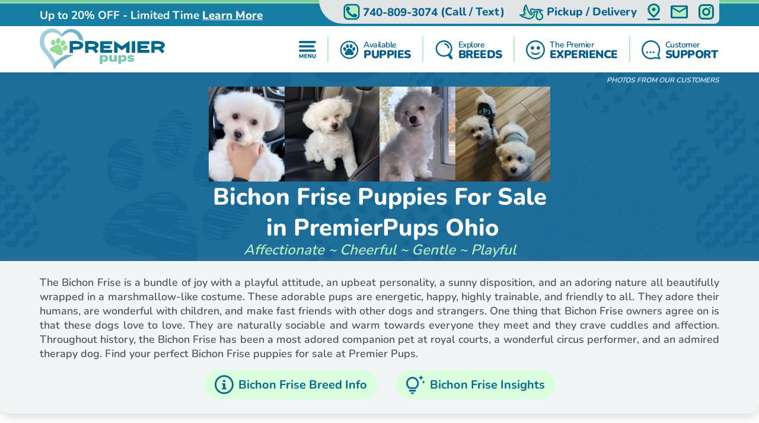

--- FILE ---
content_type: text/html; charset=utf-8
request_url: https://premierpups.com/johnstown-oh/bichon-frise-puppies-for-sale
body_size: 45262
content:
<!DOCTYPE html>
<html lang="en-US">

<head>
    <meta charset="utf-8">
    <meta http-equiv="X-UA-Compatible" content="IE=edge">
    <meta name="viewport" content="width=device-width, initial-scale=1">
    <!-- The above 3 meta tags *must* come first in the head; any other head content must come *after* these tags -->
    <title>Bichon Frise Puppies For Sale | Premier Pups</title>
    <meta name="Description" content="Find delightful Bichon Frise puppies for sale near {city}, {state} from the most trusted Bichon Frise breeders in the nation. Healthy &amp; fashionable puppies. Reserve today" />
    <!-- Bootstrap -->
    <link href="/Content/css/bootstrap5.min.css" rel="stylesheet">
    <!-- Fonts -->
    
    
    <style type="text/css">@font-face {font-family:Lilita One;font-style:normal;font-weight:400;src:url(/cf-fonts/s/lilita-one/5.0.18/latin/400/normal.woff2);unicode-range:U+0000-00FF,U+0131,U+0152-0153,U+02BB-02BC,U+02C6,U+02DA,U+02DC,U+0304,U+0308,U+0329,U+2000-206F,U+2074,U+20AC,U+2122,U+2191,U+2193,U+2212,U+2215,U+FEFF,U+FFFD;font-display:swap;}@font-face {font-family:Lilita One;font-style:normal;font-weight:400;src:url(/cf-fonts/s/lilita-one/5.0.18/latin-ext/400/normal.woff2);unicode-range:U+0100-02AF,U+0304,U+0308,U+0329,U+1E00-1E9F,U+1EF2-1EFF,U+2020,U+20A0-20AB,U+20AD-20CF,U+2113,U+2C60-2C7F,U+A720-A7FF;font-display:swap;}@font-face {font-family:Nunito;font-style:normal;font-weight:600;src:url(/cf-fonts/v/nunito/5.0.16/vietnamese/wght/normal.woff2);unicode-range:U+0102-0103,U+0110-0111,U+0128-0129,U+0168-0169,U+01A0-01A1,U+01AF-01B0,U+0300-0301,U+0303-0304,U+0308-0309,U+0323,U+0329,U+1EA0-1EF9,U+20AB;font-display:swap;}@font-face {font-family:Nunito;font-style:normal;font-weight:600;src:url(/cf-fonts/v/nunito/5.0.16/cyrillic-ext/wght/normal.woff2);unicode-range:U+0460-052F,U+1C80-1C88,U+20B4,U+2DE0-2DFF,U+A640-A69F,U+FE2E-FE2F;font-display:swap;}@font-face {font-family:Nunito;font-style:normal;font-weight:600;src:url(/cf-fonts/v/nunito/5.0.16/cyrillic/wght/normal.woff2);unicode-range:U+0301,U+0400-045F,U+0490-0491,U+04B0-04B1,U+2116;font-display:swap;}@font-face {font-family:Nunito;font-style:normal;font-weight:600;src:url(/cf-fonts/v/nunito/5.0.16/latin/wght/normal.woff2);unicode-range:U+0000-00FF,U+0131,U+0152-0153,U+02BB-02BC,U+02C6,U+02DA,U+02DC,U+0304,U+0308,U+0329,U+2000-206F,U+2074,U+20AC,U+2122,U+2191,U+2193,U+2212,U+2215,U+FEFF,U+FFFD;font-display:swap;}@font-face {font-family:Nunito;font-style:normal;font-weight:600;src:url(/cf-fonts/v/nunito/5.0.16/latin-ext/wght/normal.woff2);unicode-range:U+0100-02AF,U+0304,U+0308,U+0329,U+1E00-1E9F,U+1EF2-1EFF,U+2020,U+20A0-20AB,U+20AD-20CF,U+2113,U+2C60-2C7F,U+A720-A7FF;font-display:swap;}@font-face {font-family:Nunito;font-style:normal;font-weight:700;src:url(/cf-fonts/v/nunito/5.0.16/vietnamese/wght/normal.woff2);unicode-range:U+0102-0103,U+0110-0111,U+0128-0129,U+0168-0169,U+01A0-01A1,U+01AF-01B0,U+0300-0301,U+0303-0304,U+0308-0309,U+0323,U+0329,U+1EA0-1EF9,U+20AB;font-display:swap;}@font-face {font-family:Nunito;font-style:normal;font-weight:700;src:url(/cf-fonts/v/nunito/5.0.16/latin-ext/wght/normal.woff2);unicode-range:U+0100-02AF,U+0304,U+0308,U+0329,U+1E00-1E9F,U+1EF2-1EFF,U+2020,U+20A0-20AB,U+20AD-20CF,U+2113,U+2C60-2C7F,U+A720-A7FF;font-display:swap;}@font-face {font-family:Nunito;font-style:normal;font-weight:700;src:url(/cf-fonts/v/nunito/5.0.16/latin/wght/normal.woff2);unicode-range:U+0000-00FF,U+0131,U+0152-0153,U+02BB-02BC,U+02C6,U+02DA,U+02DC,U+0304,U+0308,U+0329,U+2000-206F,U+2074,U+20AC,U+2122,U+2191,U+2193,U+2212,U+2215,U+FEFF,U+FFFD;font-display:swap;}@font-face {font-family:Nunito;font-style:normal;font-weight:700;src:url(/cf-fonts/v/nunito/5.0.16/cyrillic/wght/normal.woff2);unicode-range:U+0301,U+0400-045F,U+0490-0491,U+04B0-04B1,U+2116;font-display:swap;}@font-face {font-family:Nunito;font-style:normal;font-weight:700;src:url(/cf-fonts/v/nunito/5.0.16/cyrillic-ext/wght/normal.woff2);unicode-range:U+0460-052F,U+1C80-1C88,U+20B4,U+2DE0-2DFF,U+A640-A69F,U+FE2E-FE2F;font-display:swap;}@font-face {font-family:Nunito;font-style:normal;font-weight:800;src:url(/cf-fonts/v/nunito/5.0.16/vietnamese/wght/normal.woff2);unicode-range:U+0102-0103,U+0110-0111,U+0128-0129,U+0168-0169,U+01A0-01A1,U+01AF-01B0,U+0300-0301,U+0303-0304,U+0308-0309,U+0323,U+0329,U+1EA0-1EF9,U+20AB;font-display:swap;}@font-face {font-family:Nunito;font-style:normal;font-weight:800;src:url(/cf-fonts/v/nunito/5.0.16/latin-ext/wght/normal.woff2);unicode-range:U+0100-02AF,U+0304,U+0308,U+0329,U+1E00-1E9F,U+1EF2-1EFF,U+2020,U+20A0-20AB,U+20AD-20CF,U+2113,U+2C60-2C7F,U+A720-A7FF;font-display:swap;}@font-face {font-family:Nunito;font-style:normal;font-weight:800;src:url(/cf-fonts/v/nunito/5.0.16/latin/wght/normal.woff2);unicode-range:U+0000-00FF,U+0131,U+0152-0153,U+02BB-02BC,U+02C6,U+02DA,U+02DC,U+0304,U+0308,U+0329,U+2000-206F,U+2074,U+20AC,U+2122,U+2191,U+2193,U+2212,U+2215,U+FEFF,U+FFFD;font-display:swap;}@font-face {font-family:Nunito;font-style:normal;font-weight:800;src:url(/cf-fonts/v/nunito/5.0.16/cyrillic-ext/wght/normal.woff2);unicode-range:U+0460-052F,U+1C80-1C88,U+20B4,U+2DE0-2DFF,U+A640-A69F,U+FE2E-FE2F;font-display:swap;}@font-face {font-family:Nunito;font-style:normal;font-weight:800;src:url(/cf-fonts/v/nunito/5.0.16/cyrillic/wght/normal.woff2);unicode-range:U+0301,U+0400-045F,U+0490-0491,U+04B0-04B1,U+2116;font-display:swap;}@font-face {font-family:Nunito;font-style:normal;font-weight:900;src:url(/cf-fonts/v/nunito/5.0.16/latin/wght/normal.woff2);unicode-range:U+0000-00FF,U+0131,U+0152-0153,U+02BB-02BC,U+02C6,U+02DA,U+02DC,U+0304,U+0308,U+0329,U+2000-206F,U+2074,U+20AC,U+2122,U+2191,U+2193,U+2212,U+2215,U+FEFF,U+FFFD;font-display:swap;}@font-face {font-family:Nunito;font-style:normal;font-weight:900;src:url(/cf-fonts/v/nunito/5.0.16/cyrillic-ext/wght/normal.woff2);unicode-range:U+0460-052F,U+1C80-1C88,U+20B4,U+2DE0-2DFF,U+A640-A69F,U+FE2E-FE2F;font-display:swap;}@font-face {font-family:Nunito;font-style:normal;font-weight:900;src:url(/cf-fonts/v/nunito/5.0.16/latin-ext/wght/normal.woff2);unicode-range:U+0100-02AF,U+0304,U+0308,U+0329,U+1E00-1E9F,U+1EF2-1EFF,U+2020,U+20A0-20AB,U+20AD-20CF,U+2113,U+2C60-2C7F,U+A720-A7FF;font-display:swap;}@font-face {font-family:Nunito;font-style:normal;font-weight:900;src:url(/cf-fonts/v/nunito/5.0.16/cyrillic/wght/normal.woff2);unicode-range:U+0301,U+0400-045F,U+0490-0491,U+04B0-04B1,U+2116;font-display:swap;}@font-face {font-family:Nunito;font-style:normal;font-weight:900;src:url(/cf-fonts/v/nunito/5.0.16/vietnamese/wght/normal.woff2);unicode-range:U+0102-0103,U+0110-0111,U+0128-0129,U+0168-0169,U+01A0-01A1,U+01AF-01B0,U+0300-0301,U+0303-0304,U+0308-0309,U+0323,U+0329,U+1EA0-1EF9,U+20AB;font-display:swap;}</style>
    <link rel="preload" as="image" href="/Content/images/Pattern-Paws-min.png">

    <meta property="og:url" content="https://premierpups.com/johnstown-oh/bichon-frise-puppies-for-sale">
    <meta property="og:type" content="website">
    <meta property="og:title" content="Bichon Frise Puppies For Sale | Premier Pups">
    <meta property="og:description" content="Find delightful Bichon Frise puppies for sale near {city}, {state} from the most trusted Bichon Frise breeders in the nation. Healthy &amp; fashionable puppies. Reserve today">
    <meta property="og:image" content="https://premierpups.com/azure/premierphotos/pups/bichon-frise-puppies-637637515892423249.jpg?preset=large">
    <meta property="og:site_name" content="Premier Pups">
    <meta name="twitter:card" content="summary_large_image">
    <meta property="twitter:domain" content="premierpups.com">
    <meta property="twitter:url" content="https://premierpups.com/johnstown-oh/bichon-frise-puppies-for-sale">
    <meta name="twitter:title" content="Bichon Frise Puppies For Sale | Premier Pups">
    <meta name="twitter:description" content="Find delightful Bichon Frise puppies for sale near {city}, {state} from the most trusted Bichon Frise breeders in the nation. Healthy &amp; fashionable puppies. Reserve today">
    <meta name="twitter:image" content="https://premierpups.com/azure/premierphotos/pups/bichon-frise-puppies-637637515892423249.jpg?preset=large">

    <link rel="stylesheet" href="/Content/css/style.css?v=L1UnwSf83k6PV37hNa0Ix2D7pL1L39WntK3xkwerML0" />
    <link rel="stylesheet" href="/Content/css/bundle.css?v=7aIAx2h_EElHOvfH_A6D9laL1hJTzQVjEISYGL015Ts" />

    <link rel="apple-touch-icon" sizes="180x180" href="/Content/apple-touch-icon.png">
    <link rel="icon" type="image/png" sizes="32x32" href="/Content/favicon-32x32.png">
    <link rel="icon" type="image/png" sizes="16x16" href="/Content/favicon-16x16.png">
    <link rel="manifest" href="/Content/site.webmanifest">
    <link rel="mask-icon" href="/Content/safari-pinned-tab.svg" color="#5bbad5">
    <meta name="msapplication-TileColor" content="#da532c">
    <meta name="theme-color" content="#ffffff">
    <meta name="ahrefs-site-verification" content="993a29e103dfbcfbf384e69d51b8077aa967957a2d765e2a1d67436cc916bb6b">
    <meta name="robots" content="max-video-preview:-1, max-image-preview:large">
    
        <link rel="alternate" type="application/rss+xml" href="https://premierpups.com/feed">
    
    <script type="text/javascript">
//<![CDATA[
var __jsnlog_configure = function (JL) {
JL.setOptions({"clientIP": "172.70.80.90, 18.188.43.153",
"requestId": "ff2abb53-bb14-4586-b7ed-01dae1a5cf0f",
"enabled": true,
"maxMessages": 2147483647,
"defaultAjaxUrl": "/jsnlogger"});
}; try { __jsnlog_configure(JL); } catch(e) {};
//]]>
</script>
<script type="text/javascript" src="https://cdnjs.cloudflare.com/ajax/libs/jsnlog/2.30.0/jsnlog.min.js"></script>


    <script type="application/ld&#x2B;json">{"@context":"https://schema.org","@type":"WebSite","@id":"https://premierpups.com","name":"Premier Pups","image":"https://premierpups.com/Content/images/home/toy-and-mini-hybrids.jpg","url":"https://premierpups.com","copyrightHolder":{"@type":"Organization","name":"Premier Pups","url":"https://premierpups.com"},"copyrightYear":2025,"dateModified":"2025-12-02","datePublished":"2020-02-12","inLanguage":"en-US","thumbnailUrl":"https://premierpups.com/Content/images/logo.svg"}</script>
    <script type="application/ld&#x2B;json">{"@context":"https://schema.org","@type":"PetStore","@id":"https://premierpups.com","name":"Premier Pups","additionalType":"https://schema.org/PetStore","identifier":"https://premierpups.com","image":"https://premierpups.com/Content/images/home/toy-and-mini-hybrids.jpg","sameAs":["https://www.facebook.com/PremierPups","https://vimeo.com/premierpups","https://www.instagram.com/premier.pups/","https://www.youtube.com/channel/UCF5lEE-t4RrSuYuhoWGwKxA"],"url":"https://premierpups.com","address":{"@type":"PostalAddress","addressCountry":"US","addressLocality":"Johnstown","addressRegion":"Johnstown","postalCode":"43031","streetAddress":"4150 Nichols Lane"},"contactPoint":{"@type":"ContactPoint","contactType":"customer support","email":"sales@premierpups.com","telephone":"\u002B1 740-809-3074"},"email":"sales@premierpups.com","foundingDate":2004,"geo":{"@type":"GeoCoordinates","latitude":40.1162508,"longitude":-82.7385494},"latitude":40.1162508,"legalName":"Premier Pups","logo":{"@type":"ImageObject","@id":"https://premierpups.com/Content/images/logo.svg","url":"https://premierpups.com/Content/images/logo.svg","inLanguage":"en-US","contentUrl":"https://premierpups.com/Content/images/logo.svg","caption":"Premier Pups"},"longitude":-82.7385494,"openingHoursSpecification":[{"@type":"OpeningHoursSpecification","closes":"22:00:00","dayOfWeek":"https://schema.org/Monday","opens":"09:00:00"},{"@type":"OpeningHoursSpecification","closes":"22:00:00","dayOfWeek":"https://schema.org/Tuesday","opens":"09:00:00"},{"@type":"OpeningHoursSpecification","closes":"22:00:00","dayOfWeek":"https://schema.org/Wednesday","opens":"09:00:00"},{"@type":"OpeningHoursSpecification","closes":"22:00:00","dayOfWeek":"https://schema.org/Thursday","opens":"09:00:00"},{"@type":"OpeningHoursSpecification","closes":"21:00:00","dayOfWeek":"https://schema.org/Friday","opens":"09:00:00"},{"@type":"OpeningHoursSpecification","closes":"21:00:00","dayOfWeek":"https://schema.org/Saturday","opens":"10:00:00"},{"@type":"OpeningHoursSpecification","closes":"17:00:00","dayOfWeek":"https://schema.org/Sunday","opens":"10:00:00"}],"telephone":"740-809-3074","priceRange":"$$$"}</script>

    

    
        <!-- Global site tag (gtag.js) - Google Analytics -->
        <script async src="https://www.googletagmanager.com/gtag/js?id=G-SRPC17KDZ8"></script>
        <script>
            window.dataLayer = window.dataLayer || [];
            function gtag(){dataLayer.push(arguments);}
            gtag('js', new Date());

            gtag('config', 'G-SRPC17KDZ8', { 'allow_enhanced_conversions': true });
        </script>

        <script async src="https://www.googletagmanager.com/gtag/js?id=AW-926242321"></script>
        <script>
            gtag('config', 'AW-926242321', { 'allow_enhanced_conversions': true });
        </script>
    

    
    
    <link rel="canonical" href="https://premierpups.com/johnstown-oh/bichon-frise-puppies-for-sale">
    <style>
        .sidebar-div iframe {
            height: auto !important;
            width: 100% !important;
        }
    </style>

    <script>
        var puppyIdx = 0;
        var list = 'bichon-frise';
    </script>

    
    
        <script>(function (c, l, a, r, i, t, y) { c[a] = c[a] || function () { (c[a].q = c[a].q || []).push(arguments) }; t = l.createElement(r); t.async = 1; t.src = "https://www.clarity.ms/tag/" + i + "?ref=bwt"; y = l.getElementsByTagName(r)[0]; y.parentNode.insertBefore(t, y); })(window, document, "clarity", "script", "8cwa7e1wwk");</script>
    

    
</head>

<body>
    

    <div id="headerOverlay"></div>
    <header>
        <div class="bds"><i></i><i></i><i></i><i></i></div>


<section class="topbar">
    <div class="container-fluid d-flex justify-content-end justify-content-md-between align-items-center flex-wrap flex-md-nowrap">
        <div class="notice d-flex justify-content-center justify-content-start align-items-center">
            
<span>Up to 20% OFF - Limited Time</span>

    <a id="notice-link" class="btn btn-link" tabindex="-1" role="button" aria-disabled="true" data-bs-toggle="modal" data-bs-target="#noticeModal">Learn More</a>
    <div class="d-none">
        <div id="announcementTitleTemplate">Up to 20% OFF - Limited Time</div>
        <div id="announcementContentTemplate"><p><span style="text-decoration: underline;"><em><strong>Limited Time Offer</strong></em></span></p>
<p><strong>We are currently offering up to 20% OFF for a Limited Time!</strong></p>
<p>Prices reflect the discounted prices and is automatically applied during checkout.</p>
<p>The discounts offered at this time are not applicable towards past purchases or pending balances.</p>
<p>&nbsp;</p></div>
    </div>

        </div>
        <div class="toolbar d-flex justify-content-between align-items-center">
            <a href="tel:740-809-3074" class="d-none d-md-flex btn btn-link" tabindex="-1" role="button" aria-disabled="true">
                <i class="icon-phone">
                  <img src="/Content/svg/header-topbar-phone.premierpups.svg" alt="Phone">
                </i>
                &nbsp;<span class="phone-number">740-809-3074</span><span class="d-none d-lg-inline">&nbsp;(Call / Text)</span>&nbsp;
            </a>
            
                
    <a href="/near/columbus-oh" class="btn btn-link" title="Delivery Options">
        <i class="icon-delivery">
            <img src="/Content/svg/header-topbar-delivery.premierpups.svg" alt="Stork">
        </i>
        &nbsp;<span class="d-inline d-md-none d-lg-inline">Pickup / Delivery</span>
    </a>

            
            
            
                <a href="/modal/contact" class="btn btn-link" tabindex="-1" role="button" aria-disabled="true" data-bs-toggle="modal" data-bs-target="#contactRemote">
                    <i class="icon-location">
                      <img src="/Content/svg/header-topbar-location.premierpups.svg" alt="GPS Point">
                    </i>
                </a>
            
            <a href="/cdn-cgi/l/email-protection#96e5f7faf3e5d6e6e4f3fbfff3e4e6e3e6e5b8f5f9fb" class="btn btn-link" tabindex="-1" role="button" aria-disabled="true">
                <i class="icon-mail">
                  <img src="/Content/svg/header-topbar-mail.premierpups.svg" alt="Email">
                </i>
            </a>
                <a href="https://www.instagram.com/premier.pups/" rel="noopener" target="_blank" class="btn btn-link social-icon" tabindex="-1" role="button" aria-disabled="true">
                    <i class="icon-instagram">
                      <img src="/Content/svg/header-topbar-instagram.premierpups.svg" alt="Instagram">
                    </i>
                </a>
            
        </div>
    </div>
</section>

<div class="header-menu">
    <div class="container-fluid d-flex justify-content-between align-items-center flex-wrap flex-md-nowrap">
        <div class="logo-container d-flex justify-content-between justify-content-md-start align-items-center">
            <a class="logo" href="/" data-ajax="false">
                <img src="/Content/images/logo.svg" title="Premier Pups" alt="Premier Pups" />
            </a>
            <a href="tel:740-809-3074" class="btn btn-link btn-submenu d-md-none flex-shrink-0" role="button">
                <span class="text-end">
                    <em>Call or Text</em>
                    <strong class="phone-number">740-809-3074</strong>
                </span>
                <i class="icon-phone">
                  <img src="/Content/svg/header-phone.premierpups.svg" alt="Phone">
                </i>
            </a>
        </div>
        <div class="menu d-flex justify-content-evenly justify-content-md-end align-items-center">

            <a href="/menu/main" class="btn btn-link btn-submenu" role="button">
                <i>
                  <img src="/Content/svg/header-menu.premierpups.svg" alt="Menu">
                </i>
            </a>

            <hr>

            <a href="/available-puppies" class="btn btn-link btn-submenu" role="button">
                <i>
                    <img src="/Content/svg/header-available.premierpups.svg" alt="Available Pups">
                </i>
                <span>
                    <em>Available</em>
                    <strong>PUPPIES</strong>
                </span>
            </a>

            
                <hr>


                <a href="/explore-breeds" class="btn btn-link btn-submenu" role="button">
                    <i>
                        <img src="/Content/svg/header-explore.premierpups.svg" alt="Explore breeds">
                    </i>
                    <span>
                        <em>Explore</em>
                        <strong>BREEDS</strong>
                    </span>
                </a>
            

            
                <hr>

                <a href="/premier-experience" class="btn btn-link" role="button">
                    <i>
                        <img src="/Content/svg/header-experience.premierpups.svg" alt="Experience">
                    </i>
                    <span>
                        <em>The Premier</em>
                        <strong> EXPERIENCE</strong>
                    </span>
                </a>
            

            <hr class="d-none d-md-block">

            <a href="/customer-care" class="btn btn-link d-none d-md-flex" role="button">
                <i>
                    <img src="/Content/svg/header-support.premierpups.svg" alt="Support">
                </i>
                <span>
                    <em>Customer</em>
                    <strong>SUPPORT</strong>
                </span>
            </a>

            <a href="tel:740-809-3074" class="btn btn-link d-none d-lg-flex" role="button">
                <i>
                    <img src="/Content/svg/header-call.premierpups.svg" alt="Call">
                </i>
                <span>
                    <em>Call or Text</em>
                    <strong>740-809-3074</strong>
                </span>
            </a>
        </div>
    </div>
</div>

<div id="headerSubmenu" class="submenu container-fluid">
    <div class="text-center pt-5 pb-5">Loading ...</div>
</div>    </header>

    <section id="content">
        


<div class="breed-view-title">
    <img src="/Content/images/Pattern-Paws-min.png" alt="Paws Pattern" class="bg-paws-inner" fetchpriority="high">
        <div class="container-fluid text-end">
            <span>PHOTOS FROM OUR CUSTOMERS</span>
        </div>
        <div class="instagram-photos">
                <img class="opacity-0" src="/azure/premierphotos/pups/c20d9f23-db7d-4454-b359-7962a3d10b05.jpg?preset=top"
             srcset="
                  /azure/premierphotos/pups/c20d9f23-db7d-4454-b359-7962a3d10b05.jpg?preset=topx4 4x,
                  /azure/premierphotos/pups/c20d9f23-db7d-4454-b359-7962a3d10b05.jpg?preset=topx3 3x,
                  /azure/premierphotos/pups/c20d9f23-db7d-4454-b359-7962a3d10b05.jpg?preset=topx2 2x,
                  /azure/premierphotos/pups/c20d9f23-db7d-4454-b359-7962a3d10b05.jpg?preset=top 1x
                 "
             alt="Sweet Bichon Frise Purebred Pup" title=" Puppy For Sale Premier Pups"
             data-bs-toggle="modal" data-bs-target="#pm-default" data-bs-index="0" height="130" />
                <img class="opacity-0" src="/azure/premierphotos/pups/36e153e6-ccfb-455a-9d54-b09efb58e4d5.jpg?preset=top"
             srcset="
                  /azure/premierphotos/pups/36e153e6-ccfb-455a-9d54-b09efb58e4d5.jpg?preset=topx4 4x,
                  /azure/premierphotos/pups/36e153e6-ccfb-455a-9d54-b09efb58e4d5.jpg?preset=topx3 3x,
                  /azure/premierphotos/pups/36e153e6-ccfb-455a-9d54-b09efb58e4d5.jpg?preset=topx2 2x,
                  /azure/premierphotos/pups/36e153e6-ccfb-455a-9d54-b09efb58e4d5.jpg?preset=top 1x
                 "
             alt="Bichon Frise Being Cute" title=" Puppy For Sale Premier Pups"
             data-bs-toggle="modal" data-bs-target="#pm-default" data-bs-index="1" height="130" />
                <img class="opacity-0" src="/azure/premierphotos/pups/0c643add-309b-4bcc-89f1-7e4c59d53a74.jpg?preset=top"
             srcset="
                  /azure/premierphotos/pups/0c643add-309b-4bcc-89f1-7e4c59d53a74.jpg?preset=topx4 4x,
                  /azure/premierphotos/pups/0c643add-309b-4bcc-89f1-7e4c59d53a74.jpg?preset=topx3 3x,
                  /azure/premierphotos/pups/0c643add-309b-4bcc-89f1-7e4c59d53a74.jpg?preset=topx2 2x,
                  /azure/premierphotos/pups/0c643add-309b-4bcc-89f1-7e4c59d53a74.jpg?preset=top 1x
                 "
             alt="Little Bichon Frise Purebred Pup" title=" Puppy For Sale Premier Pups"
             data-bs-toggle="modal" data-bs-target="#pm-default" data-bs-index="2" height="130" />
                <img class="opacity-0" src="/azure/premierphotos/pups/eab8ed01-b1e7-44b1-955b-07cc5fe76035.jpg?preset=top"
             srcset="
                  /azure/premierphotos/pups/eab8ed01-b1e7-44b1-955b-07cc5fe76035.jpg?preset=topx4 4x,
                  /azure/premierphotos/pups/eab8ed01-b1e7-44b1-955b-07cc5fe76035.jpg?preset=topx3 3x,
                  /azure/premierphotos/pups/eab8ed01-b1e7-44b1-955b-07cc5fe76035.jpg?preset=topx2 2x,
                  /azure/premierphotos/pups/eab8ed01-b1e7-44b1-955b-07cc5fe76035.jpg?preset=top 1x
                 "
             alt="Popular Bichon Frise Pup" title=" Puppy For Sale Premier Pups"
             data-bs-toggle="modal" data-bs-target="#pm-default" data-bs-index="3" height="130" />
        </div>

    <div class="container-fluid text-center">
        <h1>
            Bichon Frise Puppies For Sale
                <div>&nbsp;in PremierPups Ohio</div>
        </h1>
        <h2>Affectionate ~ Cheerful ~ Gentle ~ Playful</h2>
    </div>
</div>

<div class="breed-view-description">
        <div class="container-fluid position-relative">
            <p>The Bichon Frise is a bundle of joy with a playful attitude, an upbeat personality, a sunny disposition, and an adoring nature all beautifully wrapped in a marshmallow-like costume. These adorable pups are energetic, happy, highly trainable, and friendly to all. They adore their humans, are wonderful with children, and make fast friends with other dogs and strangers. One thing that Bichon Frise owners agree on is that these dogs love to love. They are naturally sociable and warm towards everyone they meet and they crave cuddles and affection. Throughout history, the Bichon Frise has been a most adored companion pet at royal courts, a wonderful circus performer, and an admired therapy dog. Find your perfect Bichon Frise puppies for sale at Premier Pups.</p>
            <a href="/dog-breeds/bichon-frise" class="read-more">Read more</a>
        </div>

    <div class="container-fluid d-flex justify-content-evenly justify-content-sm-center">
        
                <a href="/dog-breeds/bichon-frise" class="btn btn-link">
                    <i>
                        <svg width="20" height="20" viewBox="0 0 32 33" fill="none" xmlns="http://www.w3.org/2000/svg">
                            <path fill-rule="evenodd" clip-rule="evenodd" d="M4.68629 4.99104C7.68687 1.99046 11.7565 0.304749 16 0.304749C20.2435 0.304749 24.3131 1.99046 27.3137 4.99104C30.3143 7.99162 32 12.0613 32 16.3047C32 20.5482 30.3143 24.6179 27.3137 27.6185C24.3131 30.619 20.2435 32.3047 16 32.3047C11.7565 32.3047 7.68687 30.619 4.68629 27.6185C1.68571 24.6179 0 20.5482 0 16.3047C0 12.0613 1.68571 7.99162 4.68629 4.99104ZM6.80761 25.4971C9.24558 27.9351 12.5522 29.3047 16 29.3047C19.4478 29.3047 22.7544 27.9351 25.1924 25.4971C27.6304 23.0592 29 19.7526 29 16.3047C29 12.8569 27.6304 9.55033 25.1924 7.11236C22.7544 4.67439 19.4478 3.30475 16 3.30475C12.5522 3.30475 9.24558 4.67439 6.80761 7.11236C4.36964 9.55033 3 12.8569 3 16.3047C3 19.7526 4.36964 23.0592 6.80761 25.4971ZM14 9.80475C14 8.98075 14.676 8.30475 15.5 8.30475H16.5C17.324 8.30475 18 8.98075 18 9.80475V10.8047C18 11.6287 17.324 12.3047 16.5 12.3047H15.5C15.1027 12.3032 14.722 12.1446 14.4411 11.8637C14.1601 11.5827 14.0016 11.2021 14 10.8047V9.80475ZM20 22.3047V24.3047H12V22.3047H14V16.3047H12V14.3047H18V22.3047H20Z" fill="#146895" class="svg-fill-5" />
                        </svg>
                    </i>
                    <span class="d-inline d-lg-none"><span>Bichon Frise </span>Info</span>
                    <span class="d-none d-lg-inline">Bichon Frise Breed Info</span>
                </a>
        

        
                <a href="/blogs?breed=bichon-frise" class="btn btn-link">
                    <i>
                        <svg width="20" height="20" viewBox="0 0 32 33" fill="none" xmlns="http://www.w3.org/2000/svg">
                            <path d="M7.82222 29.3957H13.5111C13.5111 30.9957 12.2311 32.3047 10.6667 32.3047C9.10222 32.3047 7.82222 30.9957 7.82222 29.3957ZM4.97778 27.9411H16.3556V25.032H4.97778V27.9411ZM21.3333 14.1229C21.3333 19.6793 17.5502 22.6466 15.9716 23.5775H5.36178C3.78311 22.6466 0 19.6793 0 14.1229C0 8.10111 4.77867 3.21384 10.6667 3.21384C16.5547 3.21384 21.3333 8.10111 21.3333 14.1229ZM18.4889 14.1229C18.4889 9.71566 14.976 6.12293 10.6667 6.12293C6.35733 6.12293 2.84444 9.71566 2.84444 14.1229C2.84444 17.7157 4.96356 19.7811 6.18667 20.6684H15.1467C16.3698 19.7811 18.4889 17.7157 18.4889 14.1229ZM28.2596 11.0247L26.3111 11.9411L28.2596 12.8575L29.1556 14.8502L30.0516 12.8575L32 11.9411L30.0516 11.0247L29.1556 9.03202L28.2596 11.0247ZM24.8889 9.03202L26.2258 6.03566L29.1556 4.66839L26.2258 3.30111L24.8889 0.304749L23.552 3.30111L20.6222 4.66839L23.552 6.03566L24.8889 9.03202Z" fill="#146895" class="svg-fill-5" />
                        </svg>
                    </i>
                    <span class="d-inline d-lg-none">Insights</span>
                    <span class="d-none d-lg-inline">Bichon Frise Insights</span>
                </a>
        
    </div>
</div>


<div id="breed-firstplaceholder"></div>

    
<div class="entry pt-5 pb-5 grey-background-breed" id="breed-information">
	<div class="container-fluid">
		<h2 class="f-s-25 f-w-700 m-t-10 text-center">BREED INFORMATION</h2>

			<h3 class="puppy-breed f-c-green text-center">BICHON FRISE</h3>

		<hr />
		<div class="row pb-5">
				<div class="col-sm-6">
					<table class="table bod-yes">
							<tr>
								<td colspan="2">
									<h5 class="m-t-0 m-b-0">
										<strong class="blue-text">Temperament</strong>
									</h5>
									<p class="m-b-0">
										Affectionate, Cheerful, Gentle, Playful
									</p>
								</td>
							</tr>
							<tr>
								<td>
									<strong class="blue-text">Adult Weight</strong>
								</td>
								<td class="text-end">10-16 lbs</td>
							</tr>
							<tr>
								<td>
									<strong class="blue-text">Adult Height</strong>
								</td>
								<td class="text-end">10-12 in</td>
							</tr>
							<tr>
								<td>
									<strong class="blue-text">Life Expectancy</strong>
								</td>
								<td class="text-end">12-15 yrs</td>
							</tr>
						<tr>
							<td>
								<strong class="blue-text">Rating</strong>
							</td>
							<td class="text-end">
								<span itemprop="ratingValue">5.0</span>
								<i class="d-inline-flex justify-content-center align-items-center">
									<svg width="15" aria-hidden="true" focusable="false" data-prefix="fas" data-icon="star"
									role="img" xmlns="http://www.w3.org/2000/svg" viewBox="0 0 576 512">
										<path fill="#015c8d" class="svg-fill-5"
										d="M259.3 17.8L194 150.2 47.9 171.5c-26.2 3.8-36.7 36.1-17.7 54.6l105.7 103-25 145.5c-4.5 26.3 23.2 46 46.4 33.7L288 439.6l130.7 68.7c23.2 12.2 50.9-7.4 46.4-33.7l-25-145.5 105.7-103c19-18.5 8.5-50.8-17.7-54.6L382 150.2 316.7 17.8c-11.7-23.6-45.6-23.9-57.4 0z"
										class=""></path>
									</svg>
								</i>
								<i class="d-inline-flex justify-content-center align-items-center">
									<svg width="15" aria-hidden="true" focusable="false" data-prefix="fas" data-icon="star"
									role="img" xmlns="http://www.w3.org/2000/svg" viewBox="0 0 576 512">
										<path fill="#015c8d" class="svg-fill-5"
										d="M259.3 17.8L194 150.2 47.9 171.5c-26.2 3.8-36.7 36.1-17.7 54.6l105.7 103-25 145.5c-4.5 26.3 23.2 46 46.4 33.7L288 439.6l130.7 68.7c23.2 12.2 50.9-7.4 46.4-33.7l-25-145.5 105.7-103c19-18.5 8.5-50.8-17.7-54.6L382 150.2 316.7 17.8c-11.7-23.6-45.6-23.9-57.4 0z"
										class=""></path>
									</svg>
								</i>
								<i class="d-inline-flex justify-content-center align-items-center">
									<svg width="15" aria-hidden="true" focusable="false" data-prefix="fas" data-icon="star"
									role="img" xmlns="http://www.w3.org/2000/svg" viewBox="0 0 576 512">
										<path fill="#015c8d" class="svg-fill-5"
										d="M259.3 17.8L194 150.2 47.9 171.5c-26.2 3.8-36.7 36.1-17.7 54.6l105.7 103-25 145.5c-4.5 26.3 23.2 46 46.4 33.7L288 439.6l130.7 68.7c23.2 12.2 50.9-7.4 46.4-33.7l-25-145.5 105.7-103c19-18.5 8.5-50.8-17.7-54.6L382 150.2 316.7 17.8c-11.7-23.6-45.6-23.9-57.4 0z"
										class=""></path>
									</svg>
								</i>
								<i class="d-inline-flex justify-content-center align-items-center">
									<svg width="15" aria-hidden="true" focusable="false" data-prefix="fas" data-icon="star"
									role="img" xmlns="http://www.w3.org/2000/svg" viewBox="0 0 576 512">
										<path fill="#015c8d" class="svg-fill-5"
										d="M259.3 17.8L194 150.2 47.9 171.5c-26.2 3.8-36.7 36.1-17.7 54.6l105.7 103-25 145.5c-4.5 26.3 23.2 46 46.4 33.7L288 439.6l130.7 68.7c23.2 12.2 50.9-7.4 46.4-33.7l-25-145.5 105.7-103c19-18.5 8.5-50.8-17.7-54.6L382 150.2 316.7 17.8c-11.7-23.6-45.6-23.9-57.4 0z"
										class=""></path>
									</svg>
								</i>
								<i class="d-inline-flex justify-content-center align-items-center">
									<svg width="15" aria-hidden="true" focusable="false" data-prefix="fas" data-icon="star"
									role="img" xmlns="http://www.w3.org/2000/svg" viewBox="0 0 576 512">
										<path fill="#015c8d" class="svg-fill-5"
										d="M259.3 17.8L194 150.2 47.9 171.5c-26.2 3.8-36.7 36.1-17.7 54.6l105.7 103-25 145.5c-4.5 26.3 23.2 46 46.4 33.7L288 439.6l130.7 68.7c23.2 12.2 50.9-7.4 46.4-33.7l-25-145.5 105.7-103c19-18.5 8.5-50.8-17.7-54.6L382 150.2 316.7 17.8c-11.7-23.6-45.6-23.9-57.4 0z"
										class=""></path>
									</svg>
								</i>
								<span itemprop="ratingCount"><small>( reviews)</small></span>
							</td>
						</tr>
					</table>
				</div>
			<div class="col-sm-6">
				<table class="table bod-yes">
					<tr>
						<td>
							<strong class="blue-text">
								Maintenance
									<abbr data-bs-toggle="popover" data-bs-trigger="hover focus" data-bs-content="It requires monthly grooming and bathing, trimming around the eyes and ears and frequent cleaning around the eyes. ">
										<i class="d-inline-block">
											<svg width="14" viewbox="0 0 16 16">
												<circle cx="8" cy="8" r="8" fill="#015c8d" class="svg-fill-5" />
											</svg>
										</i>
									</abbr>
							</strong>
						</td>
						<td>
							<div class="text-end dots">
								<span class="text-uppercase sz9 m-r-5">Low</span>
								<i class="d-inline-block">
									<svg width="14" viewbox="0 0 16 16">
										<circle cx="8" cy="8" r="8" class="svg-fill-5" />
									</svg>
								</i>
								<i class=" d-inline-block">
									<svg width="14" viewbox="0 0 16 16">
										<circle cx="8" cy="8" r="8" class="svg-fill-5" />
									</svg>
								</i>
								<i class=" d-inline-block">
									<svg width="14" viewbox="0 0 16 16">
										<circle cx="8" cy="8" r="8" class="svg-fill-5" />
									</svg>
								</i>
								<i class=" d-inline-block">
									<svg width="14" viewbox="0 0 16 16">
										<circle cx="8" cy="8" r="8" class="svg-fill-5" />
									</svg>
								</i>
								<i class=" d-inline-block">
									<svg width="14" viewbox="0 0 16 16">
										<circle cx="8" cy="8" r="8" class="svg-fill-0" />
									</svg>
								</i>
								<span class=" text-uppercase sz9 m-l-5">High</span>
							</div>
						</td>
					</tr>
					<tr>
						<td>
							<strong class="blue-text">Training
									<abbr data-bs-toggle="popover" data-bs-trigger="hover focus" data-bs-content="Responsive">
										<i class="d-inline-block">
											<svg width="14" viewbox="0 0 16 16">
												<circle cx="8" cy="8" r="8" fill="#015c8d" class="svg-fill-5" />
											</svg>
										</i>
									</abbr>
							</strong>
						</td>
						<td>
							<div class="text-end dots">
								<span class="text-uppercase sz9 m-r-5">Easy</span>
								<i class="d-inline-block">
									<svg width="14" viewbox="0 0 16 16">
										<circle cx="8" cy="8" r="8" class="svg-fill-5" />
									</svg>
								</i>
								<i class=" d-inline-block">
									<svg width="14" viewbox="0 0 16 16">
										<circle cx="8" cy="8" r="8" class="svg-fill-5" />
									</svg>
								</i>
								<i class=" d-inline-block">
									<svg width="14" viewbox="0 0 16 16">
										<circle cx="8" cy="8" r="8" class="svg-fill-0" />
									</svg>
								</i>
								<i class=" d-inline-block">
									<svg width="14" viewbox="0 0 16 16">
										<circle cx="8" cy="8" r="8" class="svg-fill-0" />
									</svg>
								</i>
								<i class=" d-inline-block">
									<svg width="14" viewbox="0 0 16 16">
										<circle cx="8" cy="8" r="8" class="svg-fill-0" />
									</svg>
								</i>
								<span class=" text-uppercase sz9 m-l-5">Hard</span>
							</div>
						</td>
					</tr>
					<tr>
						<td>
							<strong class="blue-text">Shedding
									<abbr data-bs-toggle="popover" data-bs-trigger="hover focus" data-bs-content="Minimum">
										<i class="d-inline-block">
											<svg width="14" viewbox="0 0 16 16">
												<circle cx="8" cy="8" r="8" fill="#015c8d" class="svg-fill-5" />
											</svg>
										</i>
									</abbr>
							</strong>
						</td>
						<td>
							<div class="text-end dots">
								<span class="text-uppercase sz9 m-r-5">Min</span>
								<i class="d-inline-block">
									<svg width="14" viewbox="0 0 16 16">
										<circle cx="8" cy="8" r="8" class="svg-fill-5" />
									</svg>
								</i>
								<i class=" d-inline-block">
									<svg width="14" viewbox="0 0 16 16">
										<circle cx="8" cy="8" r="8" class="svg-fill-0" />
									</svg>
								</i>
								<i class=" d-inline-block">
									<svg width="14" viewbox="0 0 16 16">
										<circle cx="8" cy="8" r="8" class="svg-fill-0" />
									</svg>
								</i>
								<i class=" d-inline-block">
									<svg width="14" viewbox="0 0 16 16">
										<circle cx="8" cy="8" r="8" class="svg-fill-0" />
									</svg>
								</i>
								<i class=" d-inline-block">
									<svg width="14" viewbox="0 0 16 16">
										<circle cx="8" cy="8" r="8" class="svg-fill-0" />
									</svg>
								</i>
								<span class=" text-uppercase sz9 m-l-5">Max</span>
							</div>
						</td>
					</tr>
					<tr>
						<td>
							<strong class="blue-text">Adaptability
									<abbr data-bs-toggle="popover" data-bs-trigger="hover focus" data-bs-content="It can adapt well to apartment living if it gets enough exercise. It is active indoors and doesn&#x2019;t need a yard.">
										<i class="d-inline-block">
											<svg width="14" viewbox="0 0 16 16">
												<circle cx="8" cy="8" r="8" fill="#015c8d" class="svg-fill-5" />
											</svg>
										</i>
									</abbr>
							</strong>
						</td>
						<td>
							<div class="text-end dots">
								<span class="text-uppercase sz9 m-r-5">Easy</span>
								<i class="d-inline-block">
									<svg width="14" viewbox="0 0 16 16">
										<circle cx="8" cy="8" r="8" class="svg-fill-5" />
									</svg>
								</i>
								<i class=" d-inline-block">
									<svg width="14" viewbox="0 0 16 16">
										<circle cx="8" cy="8" r="8" class="svg-fill-5" />
									</svg>
								</i>
								<i class=" d-inline-block">
									<svg width="14" viewbox="0 0 16 16">
										<circle cx="8" cy="8" r="8" class="svg-fill-0" />
									</svg>
								</i>
								<i class=" d-inline-block">
									<svg width="14" viewbox="0 0 16 16">
										<circle cx="8" cy="8" r="8" class="svg-fill-0" />
									</svg>
								</i>
								<i class=" d-inline-block">
									<svg width="14" viewbox="0 0 16 16">
										<circle cx="8" cy="8" r="8" class="svg-fill-0" />
									</svg>
								</i>
								<span class=" text-uppercase sz9 m-l-5">Hard</span>
							</div>
						</td>
					</tr>
					<tr>
						<td>
							<strong class="blue-text">Active
									<abbr data-bs-toggle="popover" data-bs-trigger="hover focus" data-bs-content="It has a lot of energy and needs daily exercise, including walks and games.">
										<i class="d-inline-block">
											<svg width="14" viewbox="0 0 16 16">
												<circle cx="8" cy="8" r="8" fill="#015c8d" class="svg-fill-5" />
											</svg>
										</i>
									</abbr>
							</strong>
						</td>
						<td>
							<div class="text-end dots">
								<span class="text-uppercase sz9 m-r-5">Low</span>
								<i class="d-inline-block">
									<svg width="14" viewbox="0 0 16 16">
										<circle cx="8" cy="8" r="8" class="svg-fill-5" />
									</svg>
								</i>
								<i class=" d-inline-block">
									<svg width="14" viewbox="0 0 16 16">
										<circle cx="8" cy="8" r="8" class="svg-fill-5" />
									</svg>
								</i>
								<i class=" d-inline-block">
									<svg width="14" viewbox="0 0 16 16">
										<circle cx="8" cy="8" r="8" class="svg-fill-0" />
									</svg>
								</i>
								<i class=" d-inline-block">
									<svg width="14" viewbox="0 0 16 16">
										<circle cx="8" cy="8" r="8" class="svg-fill-0" />
									</svg>
								</i>
								<i class=" d-inline-block">
									<svg width="14" viewbox="0 0 16 16">
										<circle cx="8" cy="8" r="8" class="svg-fill-0" />
									</svg>
								</i>
								<span class=" text-uppercase sz9 m-l-5">High</span>
							</div>
						</td>
					</tr>
				</table>
			</div>
		</div>
		<div class="row pb-2">
			<div class="col-sm-12">
				<p style="text-align: justify">
					<h4><strong>About the Breed</strong></h4>
<p>The Bichon Frise is of Mediterranean ancestry. These lively and affectionate dogs found their way from the Mediterranean area to the Canary Islands, specifically to the Island of Tenerife as early as the 1300s. They are believed to have been the traveling companions of Spanish sailors, who may have even used them as items of barter. Known as one of the gentlest and sweetest breeds, these affectionate lap dogs who were once fit for royal entertainment, love to be the center of attention. They are happy-go-lucky, loving companion pets.</p>
<h4><strong>Appearance and Grooming</strong></h4>
<p>The Bichon&rsquo;s coat is non-shedding, however, that doesn&rsquo;t make this breed hypoallergenic. The non-shedding coat and the small size mean there is less dander in the environment and sometimes fewer allergic reactions. But Bichons still produce dander, and can still cause allergic reactions. They are small, sturdy dogs with slightly rounded heads. The muzzle is somewhat pointed and has a slightly pronounced stop. The round eyes are black or dark brown. The ears are dropped and covered in long hair. Although they are predominantly white dogs, this breed also comes in colors of cream, gray, or apricot. This powder puff dog should be regularly groomed every 4 to 6 weeks to keep its coat soft and clean.&nbsp;</p>
<h4><strong>Temperament</strong></h4>
<p>These self-assured and independent little balls of fur are about love and affection. They are sociable by nature and thrive in the company of people and other pets. Though not a barker or yappy by nature, if these dogs are not socialized early on they can exhibit signs of small dog syndrome which can lead to high levels of anxiety.&nbsp;</p>
<p>Bichons love to be with people most of all, and should not be left on their own for more than 4 hours each day.&nbsp;</p>
<h4><strong>Family and Companionship</strong></h4>
<p>The Bichon can be a wonderful addition to the family, though this may not be the right breed for families with young children or rambunctious older ones. These pups can easily be injured if play is too rough or even snap at a child if they're frightened. Because they love to be in the presence of company these dogs will do especially well in an environment where someone is always around.&nbsp;</p>
<h4><strong>Exercise</strong></h4>
<p>They may be small, but these dogs are incredibly active. They need daily walks and play. Please do not substitute all play as ample exercise as their primal instincts still require them to walk. They will do well in a fenced in yard or larger play area where they can freely romp around.</p>
<h4><strong>Training and Socialization</strong></h4>
<p>The Bichon is an intelligent dog and is generally obedient and easy to train. Because of their ancestral history and entertaining for royalty, these playful pups love to learn tricks. While tricks are great, it is recommended that obedience training should come first in order to build a bond while establishing rules and structure. Since these dogs in general, are considered lap dogs, they tend to be clingier than many other breeds. Early socialization will ensure a confident and healthy, happy puppy.&nbsp;</p>
<p>&nbsp;</p>
				</p>
			</div>
		</div>
	</div>
</div>

    <section id="faq" class="breed-info-section faq breed-info-nav-target">
        <h2>
            <i>
                <svg width="24" height="24" viewBox="0 0 40 41" fill="none" xmlns="http://www.w3.org/2000/svg">
                    <path d="M20 40.8457C17.2917 40.8457 14.7005 40.3184 12.2266 39.2637C9.7526 38.209 7.6237 36.7897 5.83984 35.0059C4.05599 33.222 2.63672 31.0931 1.58203 28.6191C0.527344 26.1452 0 23.554 0 20.8457C0 18.1374 0.527344 15.5462 1.58203 13.0723C2.63672 10.5983 4.05599 8.4694 5.83984 6.68555C7.6237 4.90169 9.7526 3.48242 12.2266 2.42773C14.7005 1.37305 17.2917 0.845703 20 0.845703C22.7083 0.845703 25.2995 1.37305 27.7734 2.42773C30.2474 3.48242 32.3763 4.90169 34.1602 6.68555C35.944 8.4694 37.3633 10.5983 38.418 13.0723C39.4727 15.5462 40 18.1374 40 20.8457C40 23.554 39.4727 26.1452 38.418 28.6191C37.3633 31.0931 35.944 33.222 34.1602 35.0059C32.3763 36.7897 30.2474 38.209 27.7734 39.2637C25.2995 40.3184 22.7083 40.8457 20 40.8457ZM20.0195 35.8457C20.7096 35.8457 21.2956 35.6048 21.7773 35.123C22.2591 34.6413 22.5 34.0553 22.5 33.3652C22.5 32.6751 22.2591 32.0827 21.7773 31.5879C21.2956 31.0931 20.7096 30.8457 20.0195 30.8457C19.3294 30.8457 18.737 31.0931 18.2422 31.5879C17.7474 32.0827 17.5 32.6751 17.5 33.3652C17.5 34.0553 17.7474 34.6413 18.2422 35.123C18.737 35.6048 19.3294 35.8457 20.0195 35.8457ZM20 5.8457C17.2396 5.8457 14.8828 6.82227 12.9297 8.77539C10.9766 10.7285 10 13.0853 10 15.8457C10 16.5488 10.2409 17.1413 10.7227 17.623C11.2044 18.1048 11.7904 18.3457 12.4805 18.3457C13.1706 18.3457 13.763 18.1048 14.2578 17.623C14.7526 17.1413 15 16.5488 15 15.8457C15 14.4655 15.4883 13.2871 16.4648 12.3105C17.4414 11.334 18.6198 10.8457 20 10.8457C21.3802 10.8457 22.5586 11.334 23.5352 12.3105C24.5117 13.2871 25 14.4655 25 15.8457C25 17.2259 24.5117 18.4043 23.5352 19.3809C22.5586 20.3574 21.3802 20.8457 20 20.8457C19.3229 20.8457 18.737 21.36 18.2422 22.3887C17.7474 23.4173 17.5 24.5697 17.5 25.8457C17.5 26.5488 17.7409 27.1413 18.2227 27.623C18.7044 28.1048 19.2969 28.3457 20 28.3457C20.7031 28.3457 21.2956 28.1048 21.7773 27.623C22.2591 27.1413 22.5 26.5488 22.5 25.8457V25.5332C24.6875 24.9603 26.4844 23.7754 27.8906 21.9785C29.2969 20.1816 30 18.1374 30 15.8457C30 13.0853 29.0234 10.7285 27.0703 8.77539C25.1172 6.82227 22.7604 5.8457 20 5.8457Z"
                      fill="#299B8E" class="svg-fill-4" />
                </svg>
            </i>
            Frequently Asked Questions
        </h2>
        <div class="container-fluid d-flex justify-content-between flex-wrap">
            <div class="description">
                    <p><em>What is the average lifespan of the Bichon Frise?</em> <span> The average lifespan is between 12 to 15 years.</span></p>
                    <p><em>Are Bichon Frises good with children?</em> <span>Bichons are excellent with children. They are fun loving and playful pups that love to give and receive affection. As with all dogs, make sure to supervise your children when playing with a dog. You don’t want your kids to accidentally hurt the dog or the dog to hurt the children. </span></p>
                    <p><em>What is the temperament of the Bichon Frise?</em> <span>These sweet spirited little pups are full of love and devotion. They thrive on recieving attention and often seek it out – they will also let you know if they aren’t getting enough! They are energetic and sociable and enjoy running errands, going for walks or just being in the company of their owner and other people.</span></p>
                    <p><em>Do Bichon Frises shed a lot?</em> <span>This breed sheds very little if at all. This makes them a good choice for people who may suffer from canine allergies. However, it’s always important to meet a puppy or dog in person so you can see how you will respond. </span></p>
                    <p><em>What is the origin of the Bichon Frise?</em> <span>The Bichon is of Mediterranean ancestry, descending from the Barbet or Water Spaniel, and is related to the Maltese. Bichons have been a distinct breed since about 1400. </span></p>
                    <p><em>Do Bichon Frises require a lot of grooming?</em> <span> Yes, this is a high maintenance breed that requires frequent coat care. Since Bichons do not shed, the hair they do loose remains in the coat.  Your little one will need frequent brushings weekly to avoid tangles and mats. They will also require regulars scheduled professional grooming appointments.</span></p>
                    <p><em>How often should my Bichon go to the groomer?</em> <span>They should have regular appointments scheduled every 3 to 5 weeks depending on the length of their coat. The shorter it is clipped the easier it is to manage and the longer they can go between appointments.</span></p>
                    <p><em>Are Bichon Frises good apartment dogs?</em> <span>Bichon Frises are great apartment dogs. They are highly adaptable in nature and require low to moderate exercise. They don’t need a lot of space and they are content staying indoors. Though, you don’t want to keep them pent up all the time as they still need to stretch their legs and get some fresh air.</span></p>
                    <p><em>Are Bichon Frises easy to train?</em> <span>Bichons are quite easy to train as they are eager to please their owner and love getting the one on one attention. Though like any dog, patience and consistency is key.</span></p>
                    <p><em>Does this breed like to swim?</em> <span>Though there are some exceptions, most Bichon’s are not known to be strong swimmers and should never be left unsupervised around water. </span></p>
                    <p><em>What colors is the Bichon Frise available in?</em> <span>The Bichon’s coat may be white, white and apricot, white and cream and white and Buff.</span></p>
                    <p><em>What are the most common medical concerns for a Bichon Frise?</em> <span>These dogs are known to live long and healthy lives however like any canine they are prone to ailments as they age. The most common concerns that affect this breed are various allergies, patellar luxation, gingivitis, bladder infections, cataracts, and liver shunt.</span></p>
                    <p><em>Is there a national Bichon Frise club?</em> <span>Yes, the Bichon Frise Club of America was founded in 1964.</span></p>
                    <p><em>Are Bichon Frises good for first time pet owners?</em> <span>Yes. They are friendly, loving, and make great companions. They adjust very quickly to new surroundings and people and are always eager to socialize. They love to be the center of attention.</span></p>
                    <p><em>What is the difference between "Pet" and "Show" quality Bichon Frise?</em> <span>Every Bichon Frise is a pet however, some are show, too. In order for a Bichon Frise to be show quality, the dog needs to match the American Kennel Club (AKC) standards as close as possible. These standards can be found by visiting the AKC website or contacting one of their representatives. </span></p>
            </div>
        </div>
    </section>

    <section id="reviews" class="box-reviews-outer container-fluid d-flex justify-content-between flex-wrap breed-info-nav-target mt-5">
        <div class="box-reviews text-center">
            <h2>
                <i>
                    <svg width="24" height="24" viewBox="0 0 48 49" fill="none" xmlns="http://www.w3.org/2000/svg">
                        <path d="M27 39.7304H39V42.7304H27V39.7304Z" fill="#ffffff" stroke="#ffffff"
                          stroke-width="0.5" />
                        <path d="M27 33.7304H45V36.7304H27V33.7304Z" fill="#ffffff" stroke="#ffffff"
                          stroke-width="0.5" />
                        <path d="M27 27.7304H45V30.7304H27V27.7304Z" fill="#ffffff" stroke="#ffffff"
                          stroke-width="0.5" />
                        <path d="M30.8237 17.5559L24.0002 3.73041L17.1767 17.5559L1.92017 19.7729L12.9602 30.5354L10.3532 45.7304L21.0002 40.1339V36.7439L14.3387 40.2464L15.9167 31.0424L16.1837 29.4869L15.0542 28.3874L8.36717 21.8669L17.6087 20.5244L19.1687 20.2979L19.8677 18.8834L24.0002 10.5089L28.1327 18.8834L28.8317 20.2979L30.3917 20.5244L41.5727 22.1519L42.0002 19.1804L30.8237 17.5559Z"
                          fill="#ffffff" stroke="#ffffff" />
                    </svg>
                </i>
                Bichon Frise Reviews
            </h2>
            

<div id="breedInfoReferrals" class="multi-carousel">
    <div class="multi-carousel-inner d-flex align-items-stretch flex-nowrap">
            <div class="multi-carousel-item d-flex flex-column justify-content-start active">
                <a href="/bichon-frise-puppies-for-sale/champ-91611">
                    <img class="media-object" loading="lazy"
                     src="/azure/premierphotos/photogallery/e83e09c0-a7f1-4524-a470-4b0f10131236.jpeg?preset=gallerythumb"
                     srcset="/azure/premierphotos/photogallery/e83e09c0-a7f1-4524-a470-4b0f10131236.jpeg?preset=gallerythumbx4 4x,
                                 /azure/premierphotos/photogallery/e83e09c0-a7f1-4524-a470-4b0f10131236.jpeg?preset=gallerythumbx3 3x,
                                 /azure/premierphotos/photogallery/e83e09c0-a7f1-4524-a470-4b0f10131236.jpeg?preset=gallerythumbx2 2x,
                                 /azure/premierphotos/photogallery/e83e09c0-a7f1-4524-a470-4b0f10131236.jpeg?preset=gallerythumb 1x"
                     height="88" alt="Pingree Grove Bichon Frise Pup"
                     title="Teddy Bichon Frise puppy">

                    <div class="content flex-grow-1 d-flex flex-column justify-content-start">
                        <h4 class="pink">Teddy</h4>
                        <h5>Bichon Frise Puppy<br>in pingree grove </h5>
                        <div class="d-flex justify-content-between">
                            <span>d. k.</span>
                            <span>Tuesday, June 14, 2022</span>
                        </div>
                        <p>Okay everyones first question, is it safe to buy a dog online? Not everywhere, but premier pups hit 10/10 on every aspect from reserving the puppy to photos and videos and to departure and arrival. Everyone on staff was helpful friendly and made sure every pup was well maintained and cared for properly. We will definitely be long time customers of premier pups! We plan on getting another pup for Christmas for sure to accompany Teddy. As far as Teddy goes, no health concerns. Ever. Full of energy and attitude loves walks loves car rides loves napping, anything you can imagine this pup loves it all. And most importantly loves everyone they interact with. As you can see our photos, thats a timeline from day 1 to today 08/18/2021 - 06/13/2021. Teddy is adorable one of a kind makes so many friends in our neighborhood and is an overall perfect dog. Some proper training took place and Teddy doesnt poop nor pee and sleeps with us in bed each and every night. And has no accidents period. Premier pups deserves to be recognized. Highly recognized. Their staff and team do an amazing job!!!!!!! </p>
                    </div>
                </a>
            </div>
            <div class="multi-carousel-item d-flex flex-column justify-content-start ">
                <a href="/bichon-frise-puppies-for-sale/roy-62614">
                    <img class="media-object" loading="lazy"
                     src="/azure/premierphotos/photogallery/4c814c13-dcfb-4e9e-b8d1-1dd8de27d0bb.jpeg?preset=gallerythumb"
                     srcset="/azure/premierphotos/photogallery/4c814c13-dcfb-4e9e-b8d1-1dd8de27d0bb.jpeg?preset=gallerythumbx4 4x,
                                 /azure/premierphotos/photogallery/4c814c13-dcfb-4e9e-b8d1-1dd8de27d0bb.jpeg?preset=gallerythumbx3 3x,
                                 /azure/premierphotos/photogallery/4c814c13-dcfb-4e9e-b8d1-1dd8de27d0bb.jpeg?preset=gallerythumbx2 2x,
                                 /azure/premierphotos/photogallery/4c814c13-dcfb-4e9e-b8d1-1dd8de27d0bb.jpeg?preset=gallerythumb 1x"
                     height="88" alt="Friendly Bichon Frise Purebred Pup"
                     title="Beau Bichon Frise puppy">

                    <div class="content flex-grow-1 d-flex flex-column justify-content-start">
                        <h4 class="blue">Beau</h4>
                        <h5>Bichon Frise Puppy<br>in Saint Johns </h5>
                        <div class="d-flex justify-content-between">
                            <span>T. M.</span>
                            <span>Sunday, October 21, 2018</span>
                        </div>
                        <p>My son actually bought my Bichon for me. I have cancer and he thought I was depressed and needed a puppy.  I live in Michigan. He was 8 weeks old, Bichon Frise. He had all his shots, was well taken care of. I received 3 or 4 calls  checking on him after we brought him home.  He is just adorable, we were very impressed with Premier Pups and I would purchase again.</p>
                    </div>
                </a>
            </div>
            <div class="multi-carousel-item d-flex flex-column justify-content-start ">
                <a href="/bichon-frise-puppies-for-sale/roy-66190">
                    <img class="media-object" loading="lazy"
                     src="/azure/premierphotos/photogallery/9bdd0ba1-f8e0-453a-80fe-c3df6e1f4a4e.jpeg?preset=gallerythumb"
                     srcset="/azure/premierphotos/photogallery/9bdd0ba1-f8e0-453a-80fe-c3df6e1f4a4e.jpeg?preset=gallerythumbx4 4x,
                                 /azure/premierphotos/photogallery/9bdd0ba1-f8e0-453a-80fe-c3df6e1f4a4e.jpeg?preset=gallerythumbx3 3x,
                                 /azure/premierphotos/photogallery/9bdd0ba1-f8e0-453a-80fe-c3df6e1f4a4e.jpeg?preset=gallerythumbx2 2x,
                                 /azure/premierphotos/photogallery/9bdd0ba1-f8e0-453a-80fe-c3df6e1f4a4e.jpeg?preset=gallerythumb 1x"
                     height="88" alt="Bichon Frise Being Cute"
                     title="ROY Bichon Frise puppy">

                    <div class="content flex-grow-1 d-flex flex-column justify-content-start">
                        <h4 class="pink">ROY</h4>
                        <h5>Bichon Frise Puppy<br>in Glenview </h5>
                        <div class="d-flex justify-content-between">
                            <span>M. J.</span>
                            <span>Thursday, October 11, 2018</span>
                        </div>
                        <p>Roy, now milo, has been a great dog. He is lovely and sweet but he also bites a lot and barks. But maybe it&#x2019;s because he&#x2019;s teething. He&#x2019;s super playful and energetic. He can fall asleep anywhere anytime and we just love him sooo much. He came into our lives at just the right time!</p>
                    </div>
                </a>
            </div>
            <div class="multi-carousel-item d-flex flex-column justify-content-start ">
                <a href="/bichon-frise-puppies-for-sale/achilles-60199">
                    <img class="media-object" loading="lazy"
                     src="/azure/premierphotos/photogallery/bcedcdb7-c4e1-4ce0-a5ea-05a7e45a0676.JPG?preset=gallerythumb"
                     srcset="/azure/premierphotos/photogallery/bcedcdb7-c4e1-4ce0-a5ea-05a7e45a0676.JPG?preset=gallerythumbx4 4x,
                                 /azure/premierphotos/photogallery/bcedcdb7-c4e1-4ce0-a5ea-05a7e45a0676.JPG?preset=gallerythumbx3 3x,
                                 /azure/premierphotos/photogallery/bcedcdb7-c4e1-4ce0-a5ea-05a7e45a0676.JPG?preset=gallerythumbx2 2x,
                                 /azure/premierphotos/photogallery/bcedcdb7-c4e1-4ce0-a5ea-05a7e45a0676.JPG?preset=gallerythumb 1x"
                     height="88" alt="Smart Bichon Frise Pup in New Bedford MA"
                     title="ACHILLES Bichon Frise puppy">

                    <div class="content flex-grow-1 d-flex flex-column justify-content-start">
                        <h4 class="blue">ACHILLES</h4>
                        <h5>Bichon Frise Puppy<br>in New Bedford </h5>
                        <div class="d-flex justify-content-between">
                            <span>N. N.</span>
                            <span>Monday, July 16, 2018</span>
                        </div>
                        <p>Achilles came to us with just 2 months and he was only about 2lbs. He was the best thing to happen to our family. He is so playful and is just a bundle of joy with a lot of personality. Premier pups did a great job with everything and were always in contact with us during the first few weeks of us having him to make sure that everything was going well. They were great and I am happy that I was able to find them and get Achilles from them. If I ever want to get another puppy I will probably get one form them again and will be sure to recommend them to any family or friends. Thanks!</p>
                    </div>
                </a>
            </div>
            <div class="multi-carousel-item d-flex flex-column justify-content-start ">
                <a href="/bichon-frise-puppies-for-sale/roy-62295">
                    <img class="media-object" loading="lazy"
                     src="/azure/premierphotos/photogallery/5c3e6f2b-60bd-4d71-a811-f85d885e205c.jpg?preset=gallerythumb"
                     srcset="/azure/premierphotos/photogallery/5c3e6f2b-60bd-4d71-a811-f85d885e205c.jpg?preset=gallerythumbx4 4x,
                                 /azure/premierphotos/photogallery/5c3e6f2b-60bd-4d71-a811-f85d885e205c.jpg?preset=gallerythumbx3 3x,
                                 /azure/premierphotos/photogallery/5c3e6f2b-60bd-4d71-a811-f85d885e205c.jpg?preset=gallerythumbx2 2x,
                                 /azure/premierphotos/photogallery/5c3e6f2b-60bd-4d71-a811-f85d885e205c.jpg?preset=gallerythumb 1x"
                     height="88" alt="Energetic Bichon Frise Purebred Pup"
                     title="ROY Bichon Frise puppy">

                    <div class="content flex-grow-1 d-flex flex-column justify-content-start">
                        <h4 class="pink">ROY</h4>
                        <h5>Bichon Frise Puppy<br>in MECHANICSBURG </h5>
                        <div class="d-flex justify-content-between">
                            <span>H. H.</span>
                            <span>Thursday, March 29, 2018</span>
                        </div>
                        <p>Lincoln is our sweet little boy! He is playful and healthy! I would recommend premier pups to anyone. He has been a joy since day one. They call to check up your puppies and help every step of the way. Thank you so much!</p>
                    </div>
                </a>
            </div>
    </div>
    <div class="multi-carousel-indicators text-center">
            <button type="button" data-target="#breedInfoReferrals" data-slide-to="0" aria-label="Referral 0"
                class="active" aria-current=""></button>
            <button type="button" data-target="#breedInfoReferrals" data-slide-to="1" aria-label="Referral 1"
                class="" aria-current="true"></button>
            <button type="button" data-target="#breedInfoReferrals" data-slide-to="2" aria-label="Referral 2"
                class="" aria-current=""></button>
            <button type="button" data-target="#breedInfoReferrals" data-slide-to="3" aria-label="Referral 3"
                class="" aria-current=""></button>
            <button type="button" data-target="#breedInfoReferrals" data-slide-to="4" aria-label="Referral 4"
                class="" aria-current=""></button>
    </div>
        <button class="multi-carousel-control-prev" type="button" data-target="#breedInfoReferrals" data-slide="prev">
            <span class="multi-carousel-control-prev-icon" aria-hidden="true">
                <svg width="22" height="32" viewBox="0 0 22 32" fill="none" xmlns="http://www.w3.org/2000/svg">
                    <path d="M17.1121 0.82251L21.592 4.88037L9.20404 16.2104L21.467 27.7104L17.2601 31.6934L0.435059 16.3584L17.1121 0.82251Z"
                      fill="#299B8E" class="svg-fill-4" />
                </svg>
            </span>
            <span class="visually-hidden">Previous</span>
        </button>
        <button class="multi-carousel-control-next" type="button" data-target="#breedInfoReferrals" data-slide="next">
            <span class="multi-carousel-control-next-icon" aria-hidden="true">
                <svg width="22" height="32" viewBox="0 0 22 32" fill="none" xmlns="http://www.w3.org/2000/svg">
                    <path d="M17.1121 0.82251L21.592 4.88037L9.20404 16.2104L21.467 27.7104L17.2601 31.6934L0.435059 16.3584L17.1121 0.82251Z"
                      fill="#299B8E" class="svg-fill-4" />
                </svg>
            </span>
            <span class="visually-hidden">Next</span>
        </button>
</div>
        </div>
        <p class="btns text-center ms-auto me-auto">
            <a class="btn btn-outline" href="/premier-pups-reviews/dog-breeds/bichon-frise">
                <i>
                    <svg width="24" height="24" viewBox="0 0 49 49" fill="none" xmlns="http://www.w3.org/2000/svg">
                        <path d="M31.1667 15.5637C31.1667 16.2268 30.9033 16.8627 30.4344 17.3315C29.9656 17.8003 29.3297 18.0637 28.6667 18.0637C28.0036 18.0637 27.3677 17.8003 26.8989 17.3315C26.4301 16.8627 26.1667 16.2268 26.1667 15.5637C26.1667 14.9007 26.4301 14.2648 26.8989 13.796C27.3677 13.3271 28.0036 13.0637 28.6667 13.0637C29.3297 13.0637 29.9656 13.3271 30.4344 13.796C30.9033 14.2648 31.1667 14.9007 31.1667 15.5637ZM12.8333 4.73041C10.6232 4.73041 8.50358 5.60838 6.94078 7.17118C5.37797 8.73399 4.5 10.8536 4.5 13.0637V29.7304C4.5 30.8247 4.71555 31.9084 5.13434 32.9194C5.55313 33.9305 6.16696 34.8491 6.94078 35.623C8.50358 37.1858 10.6232 38.0637 12.8333 38.0637H29.5733C31.7674 38.0639 33.873 37.1987 35.4331 35.656C36.9933 34.1134 37.8821 32.0177 37.9067 29.8237L38.09 13.1571C38.1023 12.0549 37.8959 10.9612 37.4827 9.93937C37.0694 8.91753 36.4575 7.98782 35.6825 7.20409C34.9074 6.42036 33.9846 5.79817 32.9674 5.37355C31.9502 4.94894 30.8589 4.73034 29.7567 4.73041H12.8333ZM7.83333 13.0637C7.83333 11.7377 8.36012 10.4659 9.2978 9.52821C10.2355 8.59052 11.5073 8.06374 12.8333 8.06374H29.76C30.4214 8.0637 31.0762 8.19488 31.6866 8.44969C32.2969 8.7045 32.8507 9.07787 33.3157 9.54818C33.7808 10.0185 34.1479 10.5764 34.3958 11.1896C34.6437 11.8028 34.7675 12.459 34.76 13.1204L34.5733 29.7871C34.5633 30.5571 34.38 31.2871 34.0633 31.9371L25.88 23.7537C25.2609 23.1344 24.5259 22.6431 23.7168 22.3079C22.9078 21.9727 22.0407 21.8002 21.165 21.8002C20.2893 21.8002 19.4222 21.9727 18.6132 22.3079C17.8041 22.6431 17.0691 23.1344 16.45 23.7537L8.31667 31.8871C7.99605 31.2135 7.83087 30.4764 7.83333 29.7304V13.0637ZM10.6767 34.2437L18.81 26.1104C19.4351 25.4855 20.2828 25.1344 21.1667 25.1344C22.0505 25.1344 22.8982 25.4855 23.5233 26.1104L31.68 34.2671C31.04 34.5671 30.3267 34.7337 29.5733 34.7337H12.8333C12.06 34.7337 11.33 34.5571 10.6767 34.2437ZM21.1667 44.7304C19.7589 44.7325 18.3666 44.4366 17.0815 43.8621C15.7963 43.2876 14.6473 42.4475 13.71 41.3971H29.5C32.5942 41.3971 35.5617 40.1679 37.7496 37.98C39.9375 35.7921 41.1667 32.8246 41.1667 29.7304V21.3971V13.9437C43.2133 15.7737 44.5 18.4337 44.5 21.3971V29.7304C44.5 33.7086 42.9196 37.524 40.1066 40.337C37.2936 43.15 33.4782 44.7304 29.5 44.7304H21.1667Z"
                          fill="#026A8E" class="svg-fill-1" />
                    </svg>
                </i>
                All Bichon Frise Reviews
            </a>
        </p>
    </section>

    <section class="location-breed-puppies bg-paws">
        <div class="container-fluid position-relative">

            <h2 class="location-breed-puppies-subtitle mb-3">A few of our Cute Bichon Frise Pups</h2>
            <a class="" href="/photos/dog-breeds/bichon-frise">
                <div class="location-breed-puppies-imgs d-flex justify-content-center flex-wrap">
                        <img class="d-block" src="/azure/premierphotos/pups/bichon-frise-puppies-637637515892423249.jpg?preset=gallery" loading="lazy"
                     srcset="
                    /azure/premierphotos/pups/bichon-frise-puppies-637637515892423249.jpg?preset=galleryx4 4x,
                    /azure/premierphotos/pups/bichon-frise-puppies-637637515892423249.jpg?preset=galleryx3 3x,
                    /azure/premierphotos/pups/bichon-frise-puppies-637637515892423249.jpg?preset=galleryx2 2x,
                    /azure/premierphotos/pups/bichon-frise-puppies-637637515892423249.jpg?preset=gallery 1x
                   "
                     alt="An adult Bichon Frise in front of a car wheel" title="White Bichon Frise dog" />
                        <img class="d-block" src="/azure/premierphotos/pups/bichon-frise-puppies-637637515893673042.jpg?preset=gallery" loading="lazy"
                     srcset="
                    /azure/premierphotos/pups/bichon-frise-puppies-637637515893673042.jpg?preset=galleryx4 4x,
                    /azure/premierphotos/pups/bichon-frise-puppies-637637515893673042.jpg?preset=galleryx3 3x,
                    /azure/premierphotos/pups/bichon-frise-puppies-637637515893673042.jpg?preset=galleryx2 2x,
                    /azure/premierphotos/pups/bichon-frise-puppies-637637515893673042.jpg?preset=gallery 1x
                   "
                     alt="Two Bichon Frise dogs in outfits" title="Two Bichon Frise dogs" />
                        <img class="d-block" src="/azure/premierphotos/pups/c20d9f23-db7d-4454-b359-7962a3d10b05.jpg?preset=gallery" loading="lazy"
                     srcset="
                    /azure/premierphotos/pups/c20d9f23-db7d-4454-b359-7962a3d10b05.jpg?preset=galleryx4 4x,
                    /azure/premierphotos/pups/c20d9f23-db7d-4454-b359-7962a3d10b05.jpg?preset=galleryx3 3x,
                    /azure/premierphotos/pups/c20d9f23-db7d-4454-b359-7962a3d10b05.jpg?preset=galleryx2 2x,
                    /azure/premierphotos/pups/c20d9f23-db7d-4454-b359-7962a3d10b05.jpg?preset=gallery 1x
                   "
                     alt="Sweet Bichon Frise Purebred Pup" title=" Puppy For Sale Premier Pups" />
                        <img class="d-block" src="/azure/premierphotos/pups/36e153e6-ccfb-455a-9d54-b09efb58e4d5.jpg?preset=gallery" loading="lazy"
                     srcset="
                    /azure/premierphotos/pups/36e153e6-ccfb-455a-9d54-b09efb58e4d5.jpg?preset=galleryx4 4x,
                    /azure/premierphotos/pups/36e153e6-ccfb-455a-9d54-b09efb58e4d5.jpg?preset=galleryx3 3x,
                    /azure/premierphotos/pups/36e153e6-ccfb-455a-9d54-b09efb58e4d5.jpg?preset=galleryx2 2x,
                    /azure/premierphotos/pups/36e153e6-ccfb-455a-9d54-b09efb58e4d5.jpg?preset=gallery 1x
                   "
                     alt="Bichon Frise Being Cute" title=" Puppy For Sale Premier Pups" />
                        <img class="d-block" src="/azure/premierphotos/pups/0c643add-309b-4bcc-89f1-7e4c59d53a74.jpg?preset=gallery" loading="lazy"
                     srcset="
                    /azure/premierphotos/pups/0c643add-309b-4bcc-89f1-7e4c59d53a74.jpg?preset=galleryx4 4x,
                    /azure/premierphotos/pups/0c643add-309b-4bcc-89f1-7e4c59d53a74.jpg?preset=galleryx3 3x,
                    /azure/premierphotos/pups/0c643add-309b-4bcc-89f1-7e4c59d53a74.jpg?preset=galleryx2 2x,
                    /azure/premierphotos/pups/0c643add-309b-4bcc-89f1-7e4c59d53a74.jpg?preset=gallery 1x
                   "
                     alt="Little Bichon Frise Purebred Pup" title=" Puppy For Sale Premier Pups" />
                        <img class="d-block" src="/azure/premierphotos/pups/eab8ed01-b1e7-44b1-955b-07cc5fe76035.jpg?preset=gallery" loading="lazy"
                     srcset="
                    /azure/premierphotos/pups/eab8ed01-b1e7-44b1-955b-07cc5fe76035.jpg?preset=galleryx4 4x,
                    /azure/premierphotos/pups/eab8ed01-b1e7-44b1-955b-07cc5fe76035.jpg?preset=galleryx3 3x,
                    /azure/premierphotos/pups/eab8ed01-b1e7-44b1-955b-07cc5fe76035.jpg?preset=galleryx2 2x,
                    /azure/premierphotos/pups/eab8ed01-b1e7-44b1-955b-07cc5fe76035.jpg?preset=gallery 1x
                   "
                     alt="Popular Bichon Frise Pup" title=" Puppy For Sale Premier Pups" />
                </div>
            </a>

            <div class="btns text-center ">
                <a class="btn btn-outline" href="/photos/dog-breeds/bichon-frise">
                    View More Photos of Bichon Frise Puppies
                </a>
            </div>
        </div>
    </section>


        
<section class="bg-paws bg-s-blue breed-info-banner">
    <div class="container-fluid d-flex justify-content-between align-items-center flex-wrap flex-md-nowrap">

        
        <img src="/azure/premierphotos/pups/bichon-frise-puppies-637637515892423249.jpg?w=557&h=557&mode=crop&autorotate=1"
             loading="lazy" class="img-responsive media-objects" title="Bichon Frise Breed Info" alt="Bichon Frise Breed Info">
        
        <div>
            <h3 class="text-center">Bichon Frise Breed Info</h3>

            <p>The Bichon Frise is a bundle of joy with a playful attitude, an upbeat personality, a sunny disposition, and an adoring nature all beautifully wrapped in a marshmallow-like costume. These adorable pups are energetic, happy, highly trainable, and friendly to all. They adore their humans, are wonderful with children, and make fast friends with other dogs and strangers.</p>
<p>One thing that Bichon Frise owners agree on is that these dogs love to love. They are naturally sociable and warm towards everyone they meet and they crave cuddles and affection. Throughout history, the Bichon Frise has been a most adored companion pet at royal courts, a wonderful circus performer, and an admired therapy dog.</p>

            <div class="btns text-center">
                <a class="btn btn-outline w-icon" href="/dog-breeds/bichon-frise">
                    <i>
                        <svg width="25" viewBox="0 0 25 25" fill="none" xmlns="http://www.w3.org/2000/svg">
                            <path fill-rule="evenodd" clip-rule="evenodd"
                                  d="M4.01472 4.43196C6.26516 2.18152 9.3174 0.917236 12.5 0.917236C15.6826 0.917236 18.7348 2.18152 20.9853 4.43196C23.2357 6.68239 24.5 9.73464 24.5 12.9172C24.5 16.0998 23.2357 19.1521 20.9853 21.4025C18.7348 23.653 15.6826 24.9172 12.5 24.9172C9.3174 24.9172 6.26516 23.653 4.01472 21.4025C1.76428 19.1521 0.5 16.0998 0.5 12.9172C0.5 9.73464 1.76428 6.68239 4.01472 4.43196ZM5.60571 19.8115C7.43419 21.64 9.91414 22.6672 12.5 22.6672C15.0859 22.6672 17.5658 21.64 19.3943 19.8115C21.2228 17.983 22.25 15.5031 22.25 12.9172C22.25 10.3314 21.2228 7.85143 19.3943 6.02295C17.5658 4.19447 15.0859 3.16724 12.5 3.16724C9.91414 3.16724 7.43419 4.19447 5.60571 6.02295C3.77723 7.85143 2.75 10.3314 2.75 12.9172C2.75 15.5031 3.77723 17.983 5.60571 19.8115ZM10.9999 8.04226C10.9999 7.42426 11.5069 6.91726 12.1249 6.91726H12.8749C13.4929 6.91726 13.9999 7.42426 13.9999 8.04226V8.79226C13.9999 9.41026 13.4929 9.91726 12.8749 9.91726H12.1249C11.8269 9.91608 11.5414 9.79717 11.3307 9.58645C11.12 9.37573 11.0011 9.09027 10.9999 8.79226V8.04226ZM15.5002 18.9173H9.50015V17.4173H11.0002V12.9173H9.50015V11.4173H14.0002V17.4173H15.5002V18.9173Z"
                                  fill="#146895" class="svg-fill-5" />
                        </svg>
                    </i>
                    Learn More About Bichon Frises
                </a>
            </div>
        </div>
    </div>
</section>



<div class="entry pt-4" id="breed-pups">
    <div class="container-fluid d-flex justify-content-center align-items-stretch flex-wrap">

    </div>
        <section class="compare-banner">
            <div class="position-relative">
                <h4 class="m-0"><span>Compare</span> the <em><a href="/compare-breeds?breed=bichon-frise" class="text-white">Bichon Frise</a></em> to <span>Similar Breeds</span><i class="d-none d-sm-inline">listed below</i></h4>
                <hr class="d-none d-md-block">
                <div class="container-fluid d-flex flex-wrap justify-content-center align-items-center flex-md-nowrap">
                    
                        <div class="description flex-grow-0 d-flex justify-content-center align-items-center order-last flex-md-column me-md-3 order-md-first">
                            <p class="m-0 me-3 mb-md-3 me-md-0">Which one is best for you? If you’re considering one of these remarkable breeds, check out our comparisons below.</p>
                            <a href="/compare-breeds?breed=bichon-frise" class="btn btn-outline">
                                <i>
                                    <svg width="20" height="20" viewBox="0 0 32 33" fill="none" xmlns="http://www.w3.org/2000/svg">
                                        <path fill-rule="evenodd" clip-rule="evenodd" d="M0.158881 12.7107L5.34191 18.1869C5.39215 18.2401 5.45182 18.2823 5.51753 18.3111C5.58323 18.3399 5.65366 18.3548 5.7248 18.3548C5.79593 18.3548 5.86637 18.3399 5.93207 18.3111C5.99777 18.2823 6.05745 18.2401 6.10768 18.1869L11.2907 12.7107C11.3665 12.6308 11.4182 12.5289 11.4391 12.4179C11.4601 12.307 11.4494 12.1919 11.4084 12.0874C11.3674 11.9828 11.2979 11.8935 11.2088 11.8308C11.1197 11.768 11.0149 11.7346 10.9078 11.7348H7.3472L7.3472 9.44924C7.3472 8.84308 7.57511 8.26174 7.98079 7.83312C8.38646 7.40449 8.93668 7.16369 9.5104 7.16369H21.6849C22.0676 8.30804 22.821 9.27258 23.8117 9.88682C24.8025 10.5011 25.9669 10.7254 27.0991 10.5203C28.2313 10.3151 29.2584 9.69368 29.9988 8.76577C30.7393 7.83785 31.1454 6.66323 31.1454 5.44953C31.1454 4.23583 30.7393 3.06121 29.9988 2.1333C29.2584 1.20538 28.2313 0.583929 27.0991 0.378784C25.9669 0.173637 24.8025 0.398014 23.8117 1.01225C22.821 1.62648 22.0676 2.59102 21.6849 3.73537H9.5104C8.07611 3.73537 6.70056 4.33737 5.68636 5.40892C4.67217 6.48048 4.1024 7.93383 4.1024 9.44924L4.1024 11.7348H0.541768C0.434667 11.7346 0.329921 11.768 0.240809 11.8308C0.151697 11.8935 0.0822319 11.9828 0.0412203 12.0874C0.000208704 12.1919 -0.0105025 12.307 0.0104446 12.4179C0.0313918 12.5289 0.0830539 12.6308 0.158881 12.7107ZM24.6528 20.877H21.0922C20.9851 20.8772 20.8803 20.8438 20.7912 20.781C20.7021 20.7183 20.6326 20.6289 20.5916 20.5244C20.5506 20.4199 20.5399 20.3048 20.5609 20.1939C20.5818 20.0829 20.6335 19.981 20.7093 19.9011L25.8923 14.4249C25.9426 14.3717 26.0022 14.3295 26.0679 14.3006C26.1336 14.2718 26.2041 14.257 26.2752 14.257C26.3463 14.257 26.4168 14.2718 26.4825 14.3006C26.5482 14.3295 26.6079 14.3717 26.6581 14.4249L31.8411 19.9011C31.9169 19.981 31.9686 20.0829 31.9896 20.1939C32.0105 20.3048 31.9998 20.4199 31.9588 20.5244C31.9178 20.6289 31.8483 20.7183 31.7592 20.781C31.6701 20.8438 31.5653 20.8772 31.4582 20.877H27.8976V23.1625C27.8976 24.678 27.3278 26.1313 26.3136 27.2029C25.2994 28.2744 23.9239 28.8764 22.4896 28.8764H10.3151C9.93239 30.0201 9.17932 30.9841 8.18899 31.5979C7.19865 32.2117 6.03483 32.4358 4.90321 32.2307C3.7716 32.0255 2.74505 31.4043 2.005 30.4769C1.26496 29.5494 0.859066 28.3753 0.859066 27.1623C0.859066 25.9492 1.26496 24.7751 2.005 23.8476C2.74505 22.9202 3.7716 22.299 4.90321 22.0938C6.03483 21.8887 7.19865 22.1128 8.18899 22.7266C9.17932 23.3404 9.93239 24.3044 10.3151 25.4481H22.4896C23.0633 25.4481 23.6135 25.2073 24.0192 24.7787C24.4249 24.35 24.6528 23.7687 24.6528 23.1625V20.877ZM24.6528 5.44953C24.6528 5.90416 24.8237 6.34016 25.128 6.66163C25.4323 6.9831 25.8449 7.16369 26.2752 7.16369C26.7055 7.16369 27.1182 6.9831 27.4224 6.66163C27.7267 6.34016 27.8976 5.90416 27.8976 5.44953C27.8976 4.99491 27.7267 4.5589 27.4224 4.23744C27.1182 3.91597 26.7055 3.73537 26.2752 3.73537C25.8449 3.73537 25.4323 3.91597 25.128 4.23744C24.8237 4.5589 24.6528 4.99491 24.6528 5.44953ZM5.7248 25.4481C6.15508 25.4481 6.56775 25.6287 6.87201 25.9502C7.17627 26.2716 7.3472 26.7076 7.3472 27.1623C7.3472 27.6169 7.17627 28.0529 6.87201 28.3743C6.56775 28.6958 6.15508 28.8764 5.7248 28.8764C5.29451 28.8764 4.88185 28.6958 4.57759 28.3743C4.27333 28.0529 4.1024 27.6169 4.1024 27.1623C4.1024 26.7076 4.27333 26.2716 4.57759 25.9502C4.88185 25.6287 5.29451 25.4481 5.7248 25.4481Z" fill="#B9EDBE" class="svg-fill-2" />
                                    </svg>
                                </i>
                                <span>Compare <span class="d-none d-sm-inline">Similar Breeds</span></span>
                            </a>
                        </div>
                    
                        <div class="position-relative flex-shrink-0 btn-breed-maltese">
                            <a href="/johnstown-oh/maltese-puppies-for-sale" class="puppy-box-mini">
                                <img src="/azure/premierphotos/pups/maltese-puppies-637637530388125069.jpg?preset=thumb"
                             srcset="
                                          /azure/premierphotos/pups/maltese-puppies-637637530388125069.jpg?preset=thumbx4 4x,
                                          /azure/premierphotos/pups/maltese-puppies-637637530388125069.jpg?preset=thumbx3 3x,
                                          /azure/premierphotos/pups/maltese-puppies-637637530388125069.jpg?preset=thumbx2 2x,
                                          /azure/premierphotos/pups/maltese-puppies-637637530388125069.jpg?preset=thumb 1x
                                         "
                             class="img-responsive media-objects" loading="lazy"
                             alt="Maltese Puppies For Sale Premier Pups" title="Maltese Puppies For Sale Premier Pups">
                                <span class="text-center d-block m-0">
                                    Maltese
                                </span>
                            </a>
                        </div>
                        <div class="position-relative flex-shrink-0 btn-breed-poochon">
                            <a href="/johnstown-oh/poochon-puppies-for-sale" class="puppy-box-mini">
                                <img src="/azure/premierphotos/pups/poochon-puppies-637698954577230986.jpg?preset=thumb"
                             srcset="
                                          /azure/premierphotos/pups/poochon-puppies-637698954577230986.jpg?preset=thumbx4 4x,
                                          /azure/premierphotos/pups/poochon-puppies-637698954577230986.jpg?preset=thumbx3 3x,
                                          /azure/premierphotos/pups/poochon-puppies-637698954577230986.jpg?preset=thumbx2 2x,
                                          /azure/premierphotos/pups/poochon-puppies-637698954577230986.jpg?preset=thumb 1x
                                         "
                             class="img-responsive media-objects" loading="lazy"
                             alt="Poochon Puppies For Sale Premier Pups" title="Poochon Puppies For Sale Premier Pups">
                                <span class="text-center d-block m-0">
                                    Poochon
                                </span>
                            </a>
                        </div>
                        <div class="position-relative flex-shrink-0 btn-breed-poodle">
                            <a href="/johnstown-oh/poodle-puppies-for-sale" class="puppy-box-mini">
                                <img src="/azure/premierphotos/pups/poodle-puppies-637637559991119668.jpg?preset=thumb"
                             srcset="
                                          /azure/premierphotos/pups/poodle-puppies-637637559991119668.jpg?preset=thumbx4 4x,
                                          /azure/premierphotos/pups/poodle-puppies-637637559991119668.jpg?preset=thumbx3 3x,
                                          /azure/premierphotos/pups/poodle-puppies-637637559991119668.jpg?preset=thumbx2 2x,
                                          /azure/premierphotos/pups/poodle-puppies-637637559991119668.jpg?preset=thumb 1x
                                         "
                             class="img-responsive media-objects" loading="lazy"
                             alt="Poodle Puppies For Sale Premier Pups" title="Poodle Puppies For Sale Premier Pups">
                                <span class="text-center d-block m-0">
                                    Poodle
                                </span>
                            </a>
                        </div>
                </div>
            </div>
        </section>

    <div class="container-fluid d-flex justify-content-center align-items-stretch flex-wrap">
            
            
            
<div class="puppy-box mb-3 m-md-2 m-lg-3 puppy-thumbnail pink sameheight breed-poodle">
    <div class="img-holder">
        <a href="/poodle-puppies-for-sale/dazzle-536336">
                <img src="/azure/premierphotos/pups/poodle-dazzle-18446714029611261.jpg?preset=list"
                srcset="
                  /azure/premierphotos/pups/poodle-dazzle-18446714029611261.jpg?preset=listx4 4x,
                  /azure/premierphotos/pups/poodle-dazzle-18446714029611261.jpg?preset=listx3 3x,
                  /azure/premierphotos/pups/poodle-dazzle-18446714029611261.jpg?preset=listx2 2x,
                  /azure/premierphotos/pups/poodle-dazzle-18446714029611261.jpg?preset=list 1x
                 "
                class="img-responsive media-objects" title="8 week old Poodle Puppy For Sale - Premier Pups" alt="Best Poodle Baby">
        </a>


            

        <a href="/puppy-photos-536336" data-bs-toggle="modal" data-bs-target="#myGallery" class="puppy-pics">
            <i>
                <svg width="30" height="25" viewBox="0 0 30 25" fill="none" xmlns="http://www.w3.org/2000/svg" alt="View More Photos">
                    <g opacity="0.7">
                        <path d="M14.9127 21.3755C11.5255 21.3755 8.13844 21.3755 4.7513 21.3755C3.22913 21.3755 2.80975 20.9578 2.80975 19.4419C2.80975 15.8049 2.81306 12.1679 2.81961 8.53094C2.81961 7.14994 3.34292 6.62759 4.70423 6.62264C5.65884 6.62264 6.61629 6.57815 7.56738 6.6361C7.89404 6.6762 8.22499 6.61314 8.51445 6.45562C8.8039 6.2981 9.03749 6.0539 9.18293 5.75688C9.59596 5.0579 10.0834 4.40273 10.5513 3.73626C10.7076 3.51003 10.9187 3.3275 11.1644 3.20584C11.4102 3.08419 11.6826 3.02741 11.9561 3.0408C13.9796 3.04457 16.0028 3.04457 18.0258 3.0408C18.3224 3.03015 18.6166 3.09814 18.8789 3.23794C19.1411 3.37774 19.3622 3.58449 19.52 3.83737C19.9899 4.53847 20.4893 5.22044 20.9396 5.93426C21.0662 6.16382 21.2559 6.35175 21.4861 6.47537C21.7162 6.599 21.9769 6.65311 22.2369 6.63118C23.3271 6.60009 24.4194 6.61349 25.5103 6.6248C25.7332 6.59989 25.9589 6.62542 26.1707 6.69951C26.3826 6.77361 26.5753 6.89442 26.7347 7.05306C26.8942 7.21171 27.0165 7.40415 27.0926 7.61644C27.1686 7.82872 27.1966 8.0555 27.1744 8.28006C27.1898 12.0768 27.1936 15.8737 27.1856 19.6708C27.2036 19.906 27.1695 20.1424 27.0856 20.3627C27.0017 20.583 26.8702 20.7817 26.7006 20.9446C26.531 21.1075 26.3275 21.2304 26.1049 21.3044C25.8822 21.3785 25.6461 21.4018 25.4134 21.3727C21.9139 21.3793 18.4136 21.3802 14.9127 21.3755ZM9.49341 13.5941C9.47508 14.6569 9.76813 15.7016 10.336 16.5979C10.9038 17.4943 11.7213 18.2026 12.6865 18.6346C13.6518 19.0666 14.722 19.2031 15.7639 19.0271C16.8057 18.8512 17.7731 18.3706 18.5453 17.6452C19.3175 16.9198 19.8603 15.9817 20.1061 14.9479C20.352 13.9142 20.29 12.8305 19.9278 11.832C19.5656 10.8334 18.9193 9.96434 18.0694 9.33294C17.2196 8.70155 16.2038 8.33585 15.1487 8.28144C14.4279 8.24514 13.7073 8.35491 13.0295 8.60427C12.3517 8.85364 11.7306 9.23746 11.2031 9.733C10.6756 10.2285 10.2525 10.8258 9.95876 11.489C9.66506 12.1523 9.50682 12.8681 9.49341 13.5941ZM21.6891 9.4193C21.7905 9.42376 21.8918 9.40706 21.9865 9.37021C22.0812 9.33337 22.1672 9.27714 22.2392 9.20517C22.3113 9.1332 22.3678 9.04705 22.4052 8.95204C22.4425 8.85704 22.4598 8.75528 22.4561 8.65319C22.4655 8.54942 22.4519 8.44489 22.4161 8.34709C22.3804 8.24929 22.3234 8.16068 22.2494 8.08775C22.1755 8.01482 22.0863 7.95936 21.9884 7.92538C21.8905 7.89141 21.7864 7.87976 21.6834 7.8913C21.586 7.88273 21.4879 7.89508 21.3956 7.92754C21.3033 7.96 21.2188 8.0118 21.1479 8.07955C21.0769 8.14731 21.0212 8.22943 20.9842 8.32052C20.9472 8.41161 20.9298 8.50964 20.9332 8.60798C20.9219 8.71297 20.9333 8.81918 20.9665 8.91935C20.9998 9.01951 21.0541 9.11121 21.1259 9.18826C21.1977 9.26532 21.2852 9.32586 21.3824 9.36573C21.4796 9.4056 21.5842 9.42389 21.6891 9.4193Z" fill="#818181" />
                        <path opacity="0.8" fill-rule="evenodd" clip-rule="evenodd" d="M17.2384 18.5508C16.7747 18.7791 16.2784 18.9402 15.7638 19.0271C15.4823 19.0747 15.1987 19.0994 14.9157 19.1017C14.9147 19.1017 14.9136 19.1017 14.9126 19.1017C14.1492 19.1073 13.39 18.9494 12.6865 18.6346C12.6249 18.607 12.5638 18.5783 12.5034 18.5485C11.6179 18.1114 10.8675 17.437 10.3359 16.5979C9.76811 15.7016 9.47505 14.6569 9.49339 13.5941C9.50679 12.8681 9.66504 12.1523 9.95874 11.489C10.2524 10.8258 10.6756 10.2285 11.2031 9.733C11.7306 9.23746 12.3517 8.85364 13.0295 8.60428C13.7073 8.35492 14.4279 8.24515 15.1487 8.28144C16.2037 8.33586 17.2195 8.70155 18.0694 9.33295C18.1126 9.36503 18.1552 9.39772 18.1973 9.43102C18.3184 9.52671 18.435 9.62736 18.547 9.73263C18.8829 10.0484 19.1766 10.4058 19.4215 10.7956C19.6162 11.1055 19.78 11.4359 19.9095 11.7823C19.9156 11.7988 19.9217 11.8154 19.9278 11.832C20.29 12.8305 20.352 13.9142 20.1061 14.9479C19.8603 15.9817 19.3175 16.9198 18.5453 17.6452C18.1544 18.0124 17.7136 18.3168 17.2384 18.5508ZM17.8171 21.3781C17.2634 21.3779 16.7096 21.3775 16.1558 21.377C15.7414 21.3766 15.327 21.3761 14.9126 21.3755H4.75128C3.22911 21.3755 2.80973 20.9579 2.80973 19.4419C2.80973 15.8049 2.81304 12.1679 2.81959 8.53094C2.81959 7.14994 3.34289 6.6276 4.70421 6.62265C4.99326 6.62265 5.28257 6.61857 5.57189 6.61449C6.23806 6.60509 6.90425 6.5957 7.56736 6.63611C7.89402 6.67621 8.22497 6.61314 8.51443 6.45562C8.80388 6.2981 9.03747 6.0539 9.1829 5.75689C9.51011 5.20315 9.88404 4.67692 10.2579 4.15077C10.356 4.01276 10.454 3.87476 10.5512 3.73626C10.7076 3.51003 10.9187 3.3275 11.1644 3.20585C11.4102 3.0842 11.6826 3.02741 11.9561 3.04081C13.9796 3.04457 16.0028 3.04457 18.0258 3.04081C18.3224 3.03016 18.6166 3.09814 18.8788 3.23794C19.1411 3.37774 19.3622 3.58449 19.52 3.83737C19.6962 4.10034 19.8766 4.36062 20.057 4.62089C20.2023 4.8305 20.3476 5.0401 20.4907 5.2511C20.6437 5.47665 20.7942 5.7038 20.9396 5.93427C21.0661 6.16382 21.2559 6.35175 21.486 6.47538C21.5002 6.48302 21.5146 6.49039 21.529 6.4975C21.613 6.53879 21.7006 6.57108 21.7905 6.59404C21.7904 6.594 21.7907 6.59408 21.7905 6.59404C21.7922 6.59447 21.7944 6.59501 21.796 6.59543C21.8002 6.59647 21.8043 6.59749 21.8084 6.59849C21.8095 6.59873 21.8105 6.59898 21.8115 6.59922C21.8969 6.61958 21.9842 6.63158 22.0722 6.63496C22.1269 6.63706 22.1819 6.63583 22.2369 6.63119C22.3026 6.62932 22.3682 6.62761 22.4339 6.62605C22.8513 6.61613 23.269 6.61232 23.6868 6.61201C24.0143 6.61177 24.3419 6.61367 24.6694 6.61647C24.9009 6.61844 25.1325 6.62086 25.3639 6.62328L25.5103 6.6248C25.7332 6.5999 25.9588 6.62543 26.1707 6.69952C26.3825 6.77361 26.5752 6.89442 26.7347 7.05307C26.8942 7.21172 27.0165 7.40415 27.0925 7.61644C27.1686 7.82873 27.1965 8.05551 27.1743 8.28006C27.1898 12.0768 27.1935 15.8737 27.1856 19.6708C27.2036 19.906 27.1695 20.1424 27.0856 20.3627C27.0017 20.583 26.8702 20.7817 26.7006 20.9446C26.531 21.1075 26.3275 21.2304 26.1048 21.3044C25.8822 21.3785 25.6461 21.4018 25.4134 21.3727C22.8817 21.3774 20.3496 21.3793 17.8171 21.3781ZM25.2863 24.1999C21.8285 24.2063 18.37 24.2072 14.9109 24.2025H4.75128C3.95746 24.2025 2.40309 24.1516 1.23308 22.9864C0.0535899 21.8117 0 20.2411 0 19.4419C0 15.8039 0.00330508 12.1661 0.00986132 8.52817C0.0101695 7.59065 0.166762 6.16998 1.2614 5.06502C2.35722 3.95885 3.76924 3.799 4.69406 3.79564L4.69913 3.79562H4.70421C4.91368 3.79562 5.15364 3.79227 5.41321 3.78866C5.92463 3.78153 6.51217 3.77335 7.09253 3.78758C7.40214 3.30733 7.72732 2.85024 8.00571 2.45893C8.09303 2.33619 8.17575 2.21992 8.25193 2.11144C8.67965 1.49652 9.25491 1.00044 9.92402 0.66921C10.5726 0.348134 11.2891 0.191998 12.0108 0.213872C14.0023 0.217521 15.9935 0.217513 17.9845 0.213847C18.7533 0.196376 19.5142 0.377301 20.1943 0.739904C20.8748 1.10267 21.4509 1.63473 21.8682 2.2846C21.9895 2.46493 22.1373 2.6786 22.2973 2.90985C22.489 3.18705 22.6983 3.48951 22.9003 3.79012C23.7458 3.77913 24.5808 3.78788 25.3775 3.79624C25.3894 3.79636 25.4013 3.79649 25.4131 3.79661C25.9822 3.76161 26.5533 3.84039 27.0932 4.02921C27.7007 4.24169 28.2531 4.58805 28.7101 5.04263C29.167 5.4971 29.5176 6.04875 29.7358 6.65769C29.9332 7.2088 30.0175 7.79368 29.9845 8.37696C29.9995 12.1154 30.0031 15.854 29.9955 19.5929C30.0228 20.1993 29.9258 20.8057 29.7094 21.3741C29.4764 21.9858 29.1113 22.5376 28.6405 22.9897C28.1696 23.4419 27.6047 23.7831 26.9866 23.9886C26.4383 24.171 25.8605 24.2424 25.2863 24.1999ZM22.3717 8.24942C22.3459 8.20243 22.3147 8.1585 22.2788 8.11855C22.276 8.11538 22.2731 8.11224 22.2702 8.10913C22.2634 8.10186 22.2565 8.09474 22.2494 8.08775C22.1755 8.01482 22.0863 7.95936 21.9884 7.92539C21.9819 7.92311 21.9753 7.92094 21.9687 7.91886C21.8996 7.89719 21.8277 7.88647 21.7556 7.88701C21.7315 7.88718 21.7074 7.88862 21.6834 7.89131C21.6633 7.88954 21.6431 7.88866 21.6229 7.88867C21.5569 7.8887 21.4912 7.89826 21.4279 7.91708C21.417 7.92029 21.4063 7.92378 21.3956 7.92754C21.3032 7.96 21.2188 8.0118 21.1478 8.07956C21.1446 8.0827 21.1413 8.08587 21.1381 8.08908C21.0921 8.13481 21.0528 8.18672 21.0212 8.24326C21.0073 8.26816 20.9949 8.29396 20.9842 8.32052C20.9764 8.33964 20.9695 8.35907 20.9635 8.37874C20.9499 8.42283 20.9408 8.46814 20.9363 8.51399C20.9331 8.54514 20.9321 8.57655 20.9332 8.60799C20.9296 8.64161 20.9283 8.67535 20.9293 8.70898C20.9311 8.76916 20.9402 8.82898 20.9566 8.88707C20.9596 8.89789 20.9629 8.90866 20.9665 8.91935C20.9998 9.01952 21.0541 9.11121 21.1259 9.18827C21.1343 9.1973 21.1429 9.20611 21.1518 9.21469C21.2183 9.27924 21.2966 9.33054 21.3824 9.36573C21.4152 9.37923 21.449 9.39025 21.4833 9.39875C21.5057 9.4043 21.5284 9.40878 21.5513 9.41217C21.5967 9.41891 21.6429 9.42133 21.6891 9.41931C21.7436 9.42171 21.798 9.41799 21.8514 9.40832C21.8577 9.40719 21.864 9.40596 21.8703 9.40466C21.8821 9.40219 21.8939 9.39943 21.9056 9.39638C21.933 9.38925 21.96 9.38052 21.9864 9.37022C22.0745 9.33593 22.1551 9.28488 22.224 9.21998C22.2291 9.21512 22.2342 9.21019 22.2392 9.20518C22.2637 9.18069 22.2865 9.15457 22.3072 9.12701C22.3475 9.07356 22.3805 9.01473 22.4051 8.95205C22.4105 8.93848 22.4154 8.92477 22.4199 8.91094C22.4218 8.90514 22.4236 8.89931 22.4254 8.89347C22.4371 8.85433 22.4455 8.81431 22.4507 8.77382C22.4557 8.73393 22.4575 8.69359 22.4561 8.6532C22.4591 8.62004 22.4597 8.58681 22.4581 8.55374C22.4559 8.5101 22.4496 8.46675 22.4394 8.42425C22.4331 8.39817 22.4254 8.37241 22.4161 8.34709C22.4038 8.31336 22.3889 8.28071 22.3717 8.24942ZM15.0064 11.1048C15.51 11.1311 15.9948 11.3058 16.4004 11.6072C16.8065 11.9089 17.1153 12.3242 17.2883 12.8012C17.4614 13.2782 17.491 13.796 17.3735 14.29C17.256 14.7841 16.9966 15.2323 16.6278 15.5788C16.2589 15.9253 15.7967 16.155 15.2987 16.2391C14.8009 16.3232 14.2896 16.258 13.8284 16.0516C13.3672 15.8452 12.9766 15.5067 12.7053 15.0784C12.4343 14.6506 12.2943 14.1521 12.3027 13.645C12.3093 13.2983 12.385 12.9564 12.5253 12.6395C12.6658 12.3221 12.8683 12.0364 13.1206 11.7994C13.3729 11.5624 13.67 11.3787 13.9944 11.2594C14.318 11.1403 14.6622 11.0878 15.0064 11.1048Z" fill="#F1F5F5" />
                        <path d="M14.9113 10.5013C15.772 10.5088 16.5951 10.8569 17.2027 11.4703C17.8103 12.0837 18.1535 12.9131 18.158 13.7792C18.1624 14.6452 17.8277 15.4782 17.2264 16.0979C16.6251 16.7175 15.8055 17.0741 14.945 17.0904C14.0842 17.083 13.2611 16.7349 12.6535 16.1215C12.0459 15.5081 11.7028 14.6787 11.6983 13.8126C11.6939 12.9466 12.0285 12.1136 12.6298 11.4939C13.2311 10.8742 14.0507 10.5177 14.9113 10.5013Z" fill="#818181" />
                    </g>
                </svg>
            </i>
            <noscript><img style="width: 100%" src="/azure/premierphotos/pups/poodle-dazzle-18446714029611261.jpg?preset=home" title="8 week old Poodle Puppy For Sale - Premier Pups" alt="8 week old Poodle Puppy For Sale - Premier Pups" class="lazy masked shbx media-object img-responsive" /></noscript>
        </a>
    </div>

    <div class="d-flex justify-content-between align-items-center puppy-title">
        <a class="puppy-name" href="/poodle-puppies-for-sale/dazzle-536336">
            DAZZLE
        </a>
        <h3 class="puppy-status">
            Available <span>
                12/11
            </span>
        </h3>
    </div>

    <div class="d-flex justify-content-between align-items-center flex-grow-1 puppy-info">
        <div>
            <h2 class="puppy-breed">MINI POODLE PUPPY</h2>
            <span class="puppy-weight">2lb 6oz @ 5 weeks</span>
        </div>
        <a href="/poodle-puppies-for-sale/dazzle-536336" class="btn btn-primary">Details</a>
    </div>

    <div class="puppy-price">
        <a href="/poodle-puppies-for-sale/dazzle-536336">

                <em class="old-price"><i>$</i>3595</em>
                <em><i>$</i>3235</em>
                <span class="discount d-none d-sm-block">-$360 discount</span>
                <span class="discount d-sm-none">$360 off</span>
        </a>
    </div>
</div>


            
            
            
<div class="puppy-box mb-3 m-md-2 m-lg-3 puppy-thumbnail blue sameheight breed-maltese">
    <div class="img-holder">
        <a href="/maltese-puppies-for-sale/martin-536713">
                <img src="/azure/premierphotos/pups/maltese-martin-18619665456661451.jpg?preset=list"
                srcset="
                  /azure/premierphotos/pups/maltese-martin-18619665456661451.jpg?preset=listx4 4x,
                  /azure/premierphotos/pups/maltese-martin-18619665456661451.jpg?preset=listx3 3x,
                  /azure/premierphotos/pups/maltese-martin-18619665456661451.jpg?preset=listx2 2x,
                  /azure/premierphotos/pups/maltese-martin-18619665456661451.jpg?preset=list 1x
                 "
                class="img-responsive media-objects" title="8 week old Maltese Puppy For Sale - Premier Pups" alt="Maltese Puppy for Adoption">
        </a>


            

        <a href="/puppy-photos-536713" data-bs-toggle="modal" data-bs-target="#myGallery" class="puppy-pics">
            <i>
                <svg width="30" height="25" viewBox="0 0 30 25" fill="none" xmlns="http://www.w3.org/2000/svg" alt="View More Photos">
                    <g opacity="0.7">
                        <path d="M14.9127 21.3755C11.5255 21.3755 8.13844 21.3755 4.7513 21.3755C3.22913 21.3755 2.80975 20.9578 2.80975 19.4419C2.80975 15.8049 2.81306 12.1679 2.81961 8.53094C2.81961 7.14994 3.34292 6.62759 4.70423 6.62264C5.65884 6.62264 6.61629 6.57815 7.56738 6.6361C7.89404 6.6762 8.22499 6.61314 8.51445 6.45562C8.8039 6.2981 9.03749 6.0539 9.18293 5.75688C9.59596 5.0579 10.0834 4.40273 10.5513 3.73626C10.7076 3.51003 10.9187 3.3275 11.1644 3.20584C11.4102 3.08419 11.6826 3.02741 11.9561 3.0408C13.9796 3.04457 16.0028 3.04457 18.0258 3.0408C18.3224 3.03015 18.6166 3.09814 18.8789 3.23794C19.1411 3.37774 19.3622 3.58449 19.52 3.83737C19.9899 4.53847 20.4893 5.22044 20.9396 5.93426C21.0662 6.16382 21.2559 6.35175 21.4861 6.47537C21.7162 6.599 21.9769 6.65311 22.2369 6.63118C23.3271 6.60009 24.4194 6.61349 25.5103 6.6248C25.7332 6.59989 25.9589 6.62542 26.1707 6.69951C26.3826 6.77361 26.5753 6.89442 26.7347 7.05306C26.8942 7.21171 27.0165 7.40415 27.0926 7.61644C27.1686 7.82872 27.1966 8.0555 27.1744 8.28006C27.1898 12.0768 27.1936 15.8737 27.1856 19.6708C27.2036 19.906 27.1695 20.1424 27.0856 20.3627C27.0017 20.583 26.8702 20.7817 26.7006 20.9446C26.531 21.1075 26.3275 21.2304 26.1049 21.3044C25.8822 21.3785 25.6461 21.4018 25.4134 21.3727C21.9139 21.3793 18.4136 21.3802 14.9127 21.3755ZM9.49341 13.5941C9.47508 14.6569 9.76813 15.7016 10.336 16.5979C10.9038 17.4943 11.7213 18.2026 12.6865 18.6346C13.6518 19.0666 14.722 19.2031 15.7639 19.0271C16.8057 18.8512 17.7731 18.3706 18.5453 17.6452C19.3175 16.9198 19.8603 15.9817 20.1061 14.9479C20.352 13.9142 20.29 12.8305 19.9278 11.832C19.5656 10.8334 18.9193 9.96434 18.0694 9.33294C17.2196 8.70155 16.2038 8.33585 15.1487 8.28144C14.4279 8.24514 13.7073 8.35491 13.0295 8.60427C12.3517 8.85364 11.7306 9.23746 11.2031 9.733C10.6756 10.2285 10.2525 10.8258 9.95876 11.489C9.66506 12.1523 9.50682 12.8681 9.49341 13.5941ZM21.6891 9.4193C21.7905 9.42376 21.8918 9.40706 21.9865 9.37021C22.0812 9.33337 22.1672 9.27714 22.2392 9.20517C22.3113 9.1332 22.3678 9.04705 22.4052 8.95204C22.4425 8.85704 22.4598 8.75528 22.4561 8.65319C22.4655 8.54942 22.4519 8.44489 22.4161 8.34709C22.3804 8.24929 22.3234 8.16068 22.2494 8.08775C22.1755 8.01482 22.0863 7.95936 21.9884 7.92538C21.8905 7.89141 21.7864 7.87976 21.6834 7.8913C21.586 7.88273 21.4879 7.89508 21.3956 7.92754C21.3033 7.96 21.2188 8.0118 21.1479 8.07955C21.0769 8.14731 21.0212 8.22943 20.9842 8.32052C20.9472 8.41161 20.9298 8.50964 20.9332 8.60798C20.9219 8.71297 20.9333 8.81918 20.9665 8.91935C20.9998 9.01951 21.0541 9.11121 21.1259 9.18826C21.1977 9.26532 21.2852 9.32586 21.3824 9.36573C21.4796 9.4056 21.5842 9.42389 21.6891 9.4193Z" fill="#818181" />
                        <path opacity="0.8" fill-rule="evenodd" clip-rule="evenodd" d="M17.2384 18.5508C16.7747 18.7791 16.2784 18.9402 15.7638 19.0271C15.4823 19.0747 15.1987 19.0994 14.9157 19.1017C14.9147 19.1017 14.9136 19.1017 14.9126 19.1017C14.1492 19.1073 13.39 18.9494 12.6865 18.6346C12.6249 18.607 12.5638 18.5783 12.5034 18.5485C11.6179 18.1114 10.8675 17.437 10.3359 16.5979C9.76811 15.7016 9.47505 14.6569 9.49339 13.5941C9.50679 12.8681 9.66504 12.1523 9.95874 11.489C10.2524 10.8258 10.6756 10.2285 11.2031 9.733C11.7306 9.23746 12.3517 8.85364 13.0295 8.60428C13.7073 8.35492 14.4279 8.24515 15.1487 8.28144C16.2037 8.33586 17.2195 8.70155 18.0694 9.33295C18.1126 9.36503 18.1552 9.39772 18.1973 9.43102C18.3184 9.52671 18.435 9.62736 18.547 9.73263C18.8829 10.0484 19.1766 10.4058 19.4215 10.7956C19.6162 11.1055 19.78 11.4359 19.9095 11.7823C19.9156 11.7988 19.9217 11.8154 19.9278 11.832C20.29 12.8305 20.352 13.9142 20.1061 14.9479C19.8603 15.9817 19.3175 16.9198 18.5453 17.6452C18.1544 18.0124 17.7136 18.3168 17.2384 18.5508ZM17.8171 21.3781C17.2634 21.3779 16.7096 21.3775 16.1558 21.377C15.7414 21.3766 15.327 21.3761 14.9126 21.3755H4.75128C3.22911 21.3755 2.80973 20.9579 2.80973 19.4419C2.80973 15.8049 2.81304 12.1679 2.81959 8.53094C2.81959 7.14994 3.34289 6.6276 4.70421 6.62265C4.99326 6.62265 5.28257 6.61857 5.57189 6.61449C6.23806 6.60509 6.90425 6.5957 7.56736 6.63611C7.89402 6.67621 8.22497 6.61314 8.51443 6.45562C8.80388 6.2981 9.03747 6.0539 9.1829 5.75689C9.51011 5.20315 9.88404 4.67692 10.2579 4.15077C10.356 4.01276 10.454 3.87476 10.5512 3.73626C10.7076 3.51003 10.9187 3.3275 11.1644 3.20585C11.4102 3.0842 11.6826 3.02741 11.9561 3.04081C13.9796 3.04457 16.0028 3.04457 18.0258 3.04081C18.3224 3.03016 18.6166 3.09814 18.8788 3.23794C19.1411 3.37774 19.3622 3.58449 19.52 3.83737C19.6962 4.10034 19.8766 4.36062 20.057 4.62089C20.2023 4.8305 20.3476 5.0401 20.4907 5.2511C20.6437 5.47665 20.7942 5.7038 20.9396 5.93427C21.0661 6.16382 21.2559 6.35175 21.486 6.47538C21.5002 6.48302 21.5146 6.49039 21.529 6.4975C21.613 6.53879 21.7006 6.57108 21.7905 6.59404C21.7904 6.594 21.7907 6.59408 21.7905 6.59404C21.7922 6.59447 21.7944 6.59501 21.796 6.59543C21.8002 6.59647 21.8043 6.59749 21.8084 6.59849C21.8095 6.59873 21.8105 6.59898 21.8115 6.59922C21.8969 6.61958 21.9842 6.63158 22.0722 6.63496C22.1269 6.63706 22.1819 6.63583 22.2369 6.63119C22.3026 6.62932 22.3682 6.62761 22.4339 6.62605C22.8513 6.61613 23.269 6.61232 23.6868 6.61201C24.0143 6.61177 24.3419 6.61367 24.6694 6.61647C24.9009 6.61844 25.1325 6.62086 25.3639 6.62328L25.5103 6.6248C25.7332 6.5999 25.9588 6.62543 26.1707 6.69952C26.3825 6.77361 26.5752 6.89442 26.7347 7.05307C26.8942 7.21172 27.0165 7.40415 27.0925 7.61644C27.1686 7.82873 27.1965 8.05551 27.1743 8.28006C27.1898 12.0768 27.1935 15.8737 27.1856 19.6708C27.2036 19.906 27.1695 20.1424 27.0856 20.3627C27.0017 20.583 26.8702 20.7817 26.7006 20.9446C26.531 21.1075 26.3275 21.2304 26.1048 21.3044C25.8822 21.3785 25.6461 21.4018 25.4134 21.3727C22.8817 21.3774 20.3496 21.3793 17.8171 21.3781ZM25.2863 24.1999C21.8285 24.2063 18.37 24.2072 14.9109 24.2025H4.75128C3.95746 24.2025 2.40309 24.1516 1.23308 22.9864C0.0535899 21.8117 0 20.2411 0 19.4419C0 15.8039 0.00330508 12.1661 0.00986132 8.52817C0.0101695 7.59065 0.166762 6.16998 1.2614 5.06502C2.35722 3.95885 3.76924 3.799 4.69406 3.79564L4.69913 3.79562H4.70421C4.91368 3.79562 5.15364 3.79227 5.41321 3.78866C5.92463 3.78153 6.51217 3.77335 7.09253 3.78758C7.40214 3.30733 7.72732 2.85024 8.00571 2.45893C8.09303 2.33619 8.17575 2.21992 8.25193 2.11144C8.67965 1.49652 9.25491 1.00044 9.92402 0.66921C10.5726 0.348134 11.2891 0.191998 12.0108 0.213872C14.0023 0.217521 15.9935 0.217513 17.9845 0.213847C18.7533 0.196376 19.5142 0.377301 20.1943 0.739904C20.8748 1.10267 21.4509 1.63473 21.8682 2.2846C21.9895 2.46493 22.1373 2.6786 22.2973 2.90985C22.489 3.18705 22.6983 3.48951 22.9003 3.79012C23.7458 3.77913 24.5808 3.78788 25.3775 3.79624C25.3894 3.79636 25.4013 3.79649 25.4131 3.79661C25.9822 3.76161 26.5533 3.84039 27.0932 4.02921C27.7007 4.24169 28.2531 4.58805 28.7101 5.04263C29.167 5.4971 29.5176 6.04875 29.7358 6.65769C29.9332 7.2088 30.0175 7.79368 29.9845 8.37696C29.9995 12.1154 30.0031 15.854 29.9955 19.5929C30.0228 20.1993 29.9258 20.8057 29.7094 21.3741C29.4764 21.9858 29.1113 22.5376 28.6405 22.9897C28.1696 23.4419 27.6047 23.7831 26.9866 23.9886C26.4383 24.171 25.8605 24.2424 25.2863 24.1999ZM22.3717 8.24942C22.3459 8.20243 22.3147 8.1585 22.2788 8.11855C22.276 8.11538 22.2731 8.11224 22.2702 8.10913C22.2634 8.10186 22.2565 8.09474 22.2494 8.08775C22.1755 8.01482 22.0863 7.95936 21.9884 7.92539C21.9819 7.92311 21.9753 7.92094 21.9687 7.91886C21.8996 7.89719 21.8277 7.88647 21.7556 7.88701C21.7315 7.88718 21.7074 7.88862 21.6834 7.89131C21.6633 7.88954 21.6431 7.88866 21.6229 7.88867C21.5569 7.8887 21.4912 7.89826 21.4279 7.91708C21.417 7.92029 21.4063 7.92378 21.3956 7.92754C21.3032 7.96 21.2188 8.0118 21.1478 8.07956C21.1446 8.0827 21.1413 8.08587 21.1381 8.08908C21.0921 8.13481 21.0528 8.18672 21.0212 8.24326C21.0073 8.26816 20.9949 8.29396 20.9842 8.32052C20.9764 8.33964 20.9695 8.35907 20.9635 8.37874C20.9499 8.42283 20.9408 8.46814 20.9363 8.51399C20.9331 8.54514 20.9321 8.57655 20.9332 8.60799C20.9296 8.64161 20.9283 8.67535 20.9293 8.70898C20.9311 8.76916 20.9402 8.82898 20.9566 8.88707C20.9596 8.89789 20.9629 8.90866 20.9665 8.91935C20.9998 9.01952 21.0541 9.11121 21.1259 9.18827C21.1343 9.1973 21.1429 9.20611 21.1518 9.21469C21.2183 9.27924 21.2966 9.33054 21.3824 9.36573C21.4152 9.37923 21.449 9.39025 21.4833 9.39875C21.5057 9.4043 21.5284 9.40878 21.5513 9.41217C21.5967 9.41891 21.6429 9.42133 21.6891 9.41931C21.7436 9.42171 21.798 9.41799 21.8514 9.40832C21.8577 9.40719 21.864 9.40596 21.8703 9.40466C21.8821 9.40219 21.8939 9.39943 21.9056 9.39638C21.933 9.38925 21.96 9.38052 21.9864 9.37022C22.0745 9.33593 22.1551 9.28488 22.224 9.21998C22.2291 9.21512 22.2342 9.21019 22.2392 9.20518C22.2637 9.18069 22.2865 9.15457 22.3072 9.12701C22.3475 9.07356 22.3805 9.01473 22.4051 8.95205C22.4105 8.93848 22.4154 8.92477 22.4199 8.91094C22.4218 8.90514 22.4236 8.89931 22.4254 8.89347C22.4371 8.85433 22.4455 8.81431 22.4507 8.77382C22.4557 8.73393 22.4575 8.69359 22.4561 8.6532C22.4591 8.62004 22.4597 8.58681 22.4581 8.55374C22.4559 8.5101 22.4496 8.46675 22.4394 8.42425C22.4331 8.39817 22.4254 8.37241 22.4161 8.34709C22.4038 8.31336 22.3889 8.28071 22.3717 8.24942ZM15.0064 11.1048C15.51 11.1311 15.9948 11.3058 16.4004 11.6072C16.8065 11.9089 17.1153 12.3242 17.2883 12.8012C17.4614 13.2782 17.491 13.796 17.3735 14.29C17.256 14.7841 16.9966 15.2323 16.6278 15.5788C16.2589 15.9253 15.7967 16.155 15.2987 16.2391C14.8009 16.3232 14.2896 16.258 13.8284 16.0516C13.3672 15.8452 12.9766 15.5067 12.7053 15.0784C12.4343 14.6506 12.2943 14.1521 12.3027 13.645C12.3093 13.2983 12.385 12.9564 12.5253 12.6395C12.6658 12.3221 12.8683 12.0364 13.1206 11.7994C13.3729 11.5624 13.67 11.3787 13.9944 11.2594C14.318 11.1403 14.6622 11.0878 15.0064 11.1048Z" fill="#F1F5F5" />
                        <path d="M14.9113 10.5013C15.772 10.5088 16.5951 10.8569 17.2027 11.4703C17.8103 12.0837 18.1535 12.9131 18.158 13.7792C18.1624 14.6452 17.8277 15.4782 17.2264 16.0979C16.6251 16.7175 15.8055 17.0741 14.945 17.0904C14.0842 17.083 13.2611 16.7349 12.6535 16.1215C12.0459 15.5081 11.7028 14.6787 11.6983 13.8126C11.6939 12.9466 12.0285 12.1136 12.6298 11.4939C13.2311 10.8742 14.0507 10.5177 14.9113 10.5013Z" fill="#818181" />
                    </g>
                </svg>
            </i>
            <noscript><img style="width: 100%" src="/azure/premierphotos/pups/maltese-martin-18619665456661451.jpg?preset=home" title="8 week old Maltese Puppy For Sale - Premier Pups" alt="8 week old Maltese Puppy For Sale - Premier Pups" class="lazy masked shbx media-object img-responsive" /></noscript>
        </a>
    </div>

    <div class="d-flex justify-content-between align-items-center puppy-title">
        <a class="puppy-name" href="/maltese-puppies-for-sale/martin-536713">
            MARTIN
        </a>
        <h3 class="puppy-status">
            Available <span>
                12/11
            </span>
        </h3>
    </div>

    <div class="d-flex justify-content-between align-items-center flex-grow-1 puppy-info">
        <div>
            <h2 class="puppy-breed">MALTESE PUPPY</h2>
            <span class="puppy-weight">2lb 8oz @ 7.7 weeks</span>
        </div>
        <a href="/maltese-puppies-for-sale/martin-536713" class="btn btn-primary">Details</a>
    </div>

    <div class="puppy-price">
        <a href="/maltese-puppies-for-sale/martin-536713">

                <em class="old-price"><i>$</i>2595</em>
                <em><i>$</i>2543</em>
                <span class="discount d-none d-sm-block">-$52 discount</span>
                <span class="discount d-sm-none">$52 off</span>
        </a>
    </div>
</div>


            
            
            
<div class="puppy-box mb-3 m-md-2 m-lg-3 puppy-thumbnail blue sameheight breed-maltese">
    <div class="img-holder">
        <a href="/maltese-puppies-for-sale/max-536714">
                <img loading="lazy" src="/azure/premierphotos/pups/maltese-max-18619665533371881.jpg?preset=list" class="img-responsive media-objects resize-retina" 
                srcset="
                  /azure/premierphotos/pups/maltese-max-18619665533371881.jpg?preset=listx4 4x,
                  /azure/premierphotos/pups/maltese-max-18619665533371881.jpg?preset=listx3 3x,
                  /azure/premierphotos/pups/maltese-max-18619665533371881.jpg?preset=listx2 2x,
                  /azure/premierphotos/pups/maltese-max-18619665533371881.jpg?preset=list 1x
                 "
                title="8 week old Maltese Puppy For Sale - Premier Pups" alt="Maltese Pup Being Cute">
        </a>


            

        <a href="/puppy-photos-536714" data-bs-toggle="modal" data-bs-target="#myGallery" class="puppy-pics">
            <i>
                <svg width="30" height="25" viewBox="0 0 30 25" fill="none" xmlns="http://www.w3.org/2000/svg" alt="View More Photos">
                    <g opacity="0.7">
                        <path d="M14.9127 21.3755C11.5255 21.3755 8.13844 21.3755 4.7513 21.3755C3.22913 21.3755 2.80975 20.9578 2.80975 19.4419C2.80975 15.8049 2.81306 12.1679 2.81961 8.53094C2.81961 7.14994 3.34292 6.62759 4.70423 6.62264C5.65884 6.62264 6.61629 6.57815 7.56738 6.6361C7.89404 6.6762 8.22499 6.61314 8.51445 6.45562C8.8039 6.2981 9.03749 6.0539 9.18293 5.75688C9.59596 5.0579 10.0834 4.40273 10.5513 3.73626C10.7076 3.51003 10.9187 3.3275 11.1644 3.20584C11.4102 3.08419 11.6826 3.02741 11.9561 3.0408C13.9796 3.04457 16.0028 3.04457 18.0258 3.0408C18.3224 3.03015 18.6166 3.09814 18.8789 3.23794C19.1411 3.37774 19.3622 3.58449 19.52 3.83737C19.9899 4.53847 20.4893 5.22044 20.9396 5.93426C21.0662 6.16382 21.2559 6.35175 21.4861 6.47537C21.7162 6.599 21.9769 6.65311 22.2369 6.63118C23.3271 6.60009 24.4194 6.61349 25.5103 6.6248C25.7332 6.59989 25.9589 6.62542 26.1707 6.69951C26.3826 6.77361 26.5753 6.89442 26.7347 7.05306C26.8942 7.21171 27.0165 7.40415 27.0926 7.61644C27.1686 7.82872 27.1966 8.0555 27.1744 8.28006C27.1898 12.0768 27.1936 15.8737 27.1856 19.6708C27.2036 19.906 27.1695 20.1424 27.0856 20.3627C27.0017 20.583 26.8702 20.7817 26.7006 20.9446C26.531 21.1075 26.3275 21.2304 26.1049 21.3044C25.8822 21.3785 25.6461 21.4018 25.4134 21.3727C21.9139 21.3793 18.4136 21.3802 14.9127 21.3755ZM9.49341 13.5941C9.47508 14.6569 9.76813 15.7016 10.336 16.5979C10.9038 17.4943 11.7213 18.2026 12.6865 18.6346C13.6518 19.0666 14.722 19.2031 15.7639 19.0271C16.8057 18.8512 17.7731 18.3706 18.5453 17.6452C19.3175 16.9198 19.8603 15.9817 20.1061 14.9479C20.352 13.9142 20.29 12.8305 19.9278 11.832C19.5656 10.8334 18.9193 9.96434 18.0694 9.33294C17.2196 8.70155 16.2038 8.33585 15.1487 8.28144C14.4279 8.24514 13.7073 8.35491 13.0295 8.60427C12.3517 8.85364 11.7306 9.23746 11.2031 9.733C10.6756 10.2285 10.2525 10.8258 9.95876 11.489C9.66506 12.1523 9.50682 12.8681 9.49341 13.5941ZM21.6891 9.4193C21.7905 9.42376 21.8918 9.40706 21.9865 9.37021C22.0812 9.33337 22.1672 9.27714 22.2392 9.20517C22.3113 9.1332 22.3678 9.04705 22.4052 8.95204C22.4425 8.85704 22.4598 8.75528 22.4561 8.65319C22.4655 8.54942 22.4519 8.44489 22.4161 8.34709C22.3804 8.24929 22.3234 8.16068 22.2494 8.08775C22.1755 8.01482 22.0863 7.95936 21.9884 7.92538C21.8905 7.89141 21.7864 7.87976 21.6834 7.8913C21.586 7.88273 21.4879 7.89508 21.3956 7.92754C21.3033 7.96 21.2188 8.0118 21.1479 8.07955C21.0769 8.14731 21.0212 8.22943 20.9842 8.32052C20.9472 8.41161 20.9298 8.50964 20.9332 8.60798C20.9219 8.71297 20.9333 8.81918 20.9665 8.91935C20.9998 9.01951 21.0541 9.11121 21.1259 9.18826C21.1977 9.26532 21.2852 9.32586 21.3824 9.36573C21.4796 9.4056 21.5842 9.42389 21.6891 9.4193Z" fill="#818181" />
                        <path opacity="0.8" fill-rule="evenodd" clip-rule="evenodd" d="M17.2384 18.5508C16.7747 18.7791 16.2784 18.9402 15.7638 19.0271C15.4823 19.0747 15.1987 19.0994 14.9157 19.1017C14.9147 19.1017 14.9136 19.1017 14.9126 19.1017C14.1492 19.1073 13.39 18.9494 12.6865 18.6346C12.6249 18.607 12.5638 18.5783 12.5034 18.5485C11.6179 18.1114 10.8675 17.437 10.3359 16.5979C9.76811 15.7016 9.47505 14.6569 9.49339 13.5941C9.50679 12.8681 9.66504 12.1523 9.95874 11.489C10.2524 10.8258 10.6756 10.2285 11.2031 9.733C11.7306 9.23746 12.3517 8.85364 13.0295 8.60428C13.7073 8.35492 14.4279 8.24515 15.1487 8.28144C16.2037 8.33586 17.2195 8.70155 18.0694 9.33295C18.1126 9.36503 18.1552 9.39772 18.1973 9.43102C18.3184 9.52671 18.435 9.62736 18.547 9.73263C18.8829 10.0484 19.1766 10.4058 19.4215 10.7956C19.6162 11.1055 19.78 11.4359 19.9095 11.7823C19.9156 11.7988 19.9217 11.8154 19.9278 11.832C20.29 12.8305 20.352 13.9142 20.1061 14.9479C19.8603 15.9817 19.3175 16.9198 18.5453 17.6452C18.1544 18.0124 17.7136 18.3168 17.2384 18.5508ZM17.8171 21.3781C17.2634 21.3779 16.7096 21.3775 16.1558 21.377C15.7414 21.3766 15.327 21.3761 14.9126 21.3755H4.75128C3.22911 21.3755 2.80973 20.9579 2.80973 19.4419C2.80973 15.8049 2.81304 12.1679 2.81959 8.53094C2.81959 7.14994 3.34289 6.6276 4.70421 6.62265C4.99326 6.62265 5.28257 6.61857 5.57189 6.61449C6.23806 6.60509 6.90425 6.5957 7.56736 6.63611C7.89402 6.67621 8.22497 6.61314 8.51443 6.45562C8.80388 6.2981 9.03747 6.0539 9.1829 5.75689C9.51011 5.20315 9.88404 4.67692 10.2579 4.15077C10.356 4.01276 10.454 3.87476 10.5512 3.73626C10.7076 3.51003 10.9187 3.3275 11.1644 3.20585C11.4102 3.0842 11.6826 3.02741 11.9561 3.04081C13.9796 3.04457 16.0028 3.04457 18.0258 3.04081C18.3224 3.03016 18.6166 3.09814 18.8788 3.23794C19.1411 3.37774 19.3622 3.58449 19.52 3.83737C19.6962 4.10034 19.8766 4.36062 20.057 4.62089C20.2023 4.8305 20.3476 5.0401 20.4907 5.2511C20.6437 5.47665 20.7942 5.7038 20.9396 5.93427C21.0661 6.16382 21.2559 6.35175 21.486 6.47538C21.5002 6.48302 21.5146 6.49039 21.529 6.4975C21.613 6.53879 21.7006 6.57108 21.7905 6.59404C21.7904 6.594 21.7907 6.59408 21.7905 6.59404C21.7922 6.59447 21.7944 6.59501 21.796 6.59543C21.8002 6.59647 21.8043 6.59749 21.8084 6.59849C21.8095 6.59873 21.8105 6.59898 21.8115 6.59922C21.8969 6.61958 21.9842 6.63158 22.0722 6.63496C22.1269 6.63706 22.1819 6.63583 22.2369 6.63119C22.3026 6.62932 22.3682 6.62761 22.4339 6.62605C22.8513 6.61613 23.269 6.61232 23.6868 6.61201C24.0143 6.61177 24.3419 6.61367 24.6694 6.61647C24.9009 6.61844 25.1325 6.62086 25.3639 6.62328L25.5103 6.6248C25.7332 6.5999 25.9588 6.62543 26.1707 6.69952C26.3825 6.77361 26.5752 6.89442 26.7347 7.05307C26.8942 7.21172 27.0165 7.40415 27.0925 7.61644C27.1686 7.82873 27.1965 8.05551 27.1743 8.28006C27.1898 12.0768 27.1935 15.8737 27.1856 19.6708C27.2036 19.906 27.1695 20.1424 27.0856 20.3627C27.0017 20.583 26.8702 20.7817 26.7006 20.9446C26.531 21.1075 26.3275 21.2304 26.1048 21.3044C25.8822 21.3785 25.6461 21.4018 25.4134 21.3727C22.8817 21.3774 20.3496 21.3793 17.8171 21.3781ZM25.2863 24.1999C21.8285 24.2063 18.37 24.2072 14.9109 24.2025H4.75128C3.95746 24.2025 2.40309 24.1516 1.23308 22.9864C0.0535899 21.8117 0 20.2411 0 19.4419C0 15.8039 0.00330508 12.1661 0.00986132 8.52817C0.0101695 7.59065 0.166762 6.16998 1.2614 5.06502C2.35722 3.95885 3.76924 3.799 4.69406 3.79564L4.69913 3.79562H4.70421C4.91368 3.79562 5.15364 3.79227 5.41321 3.78866C5.92463 3.78153 6.51217 3.77335 7.09253 3.78758C7.40214 3.30733 7.72732 2.85024 8.00571 2.45893C8.09303 2.33619 8.17575 2.21992 8.25193 2.11144C8.67965 1.49652 9.25491 1.00044 9.92402 0.66921C10.5726 0.348134 11.2891 0.191998 12.0108 0.213872C14.0023 0.217521 15.9935 0.217513 17.9845 0.213847C18.7533 0.196376 19.5142 0.377301 20.1943 0.739904C20.8748 1.10267 21.4509 1.63473 21.8682 2.2846C21.9895 2.46493 22.1373 2.6786 22.2973 2.90985C22.489 3.18705 22.6983 3.48951 22.9003 3.79012C23.7458 3.77913 24.5808 3.78788 25.3775 3.79624C25.3894 3.79636 25.4013 3.79649 25.4131 3.79661C25.9822 3.76161 26.5533 3.84039 27.0932 4.02921C27.7007 4.24169 28.2531 4.58805 28.7101 5.04263C29.167 5.4971 29.5176 6.04875 29.7358 6.65769C29.9332 7.2088 30.0175 7.79368 29.9845 8.37696C29.9995 12.1154 30.0031 15.854 29.9955 19.5929C30.0228 20.1993 29.9258 20.8057 29.7094 21.3741C29.4764 21.9858 29.1113 22.5376 28.6405 22.9897C28.1696 23.4419 27.6047 23.7831 26.9866 23.9886C26.4383 24.171 25.8605 24.2424 25.2863 24.1999ZM22.3717 8.24942C22.3459 8.20243 22.3147 8.1585 22.2788 8.11855C22.276 8.11538 22.2731 8.11224 22.2702 8.10913C22.2634 8.10186 22.2565 8.09474 22.2494 8.08775C22.1755 8.01482 22.0863 7.95936 21.9884 7.92539C21.9819 7.92311 21.9753 7.92094 21.9687 7.91886C21.8996 7.89719 21.8277 7.88647 21.7556 7.88701C21.7315 7.88718 21.7074 7.88862 21.6834 7.89131C21.6633 7.88954 21.6431 7.88866 21.6229 7.88867C21.5569 7.8887 21.4912 7.89826 21.4279 7.91708C21.417 7.92029 21.4063 7.92378 21.3956 7.92754C21.3032 7.96 21.2188 8.0118 21.1478 8.07956C21.1446 8.0827 21.1413 8.08587 21.1381 8.08908C21.0921 8.13481 21.0528 8.18672 21.0212 8.24326C21.0073 8.26816 20.9949 8.29396 20.9842 8.32052C20.9764 8.33964 20.9695 8.35907 20.9635 8.37874C20.9499 8.42283 20.9408 8.46814 20.9363 8.51399C20.9331 8.54514 20.9321 8.57655 20.9332 8.60799C20.9296 8.64161 20.9283 8.67535 20.9293 8.70898C20.9311 8.76916 20.9402 8.82898 20.9566 8.88707C20.9596 8.89789 20.9629 8.90866 20.9665 8.91935C20.9998 9.01952 21.0541 9.11121 21.1259 9.18827C21.1343 9.1973 21.1429 9.20611 21.1518 9.21469C21.2183 9.27924 21.2966 9.33054 21.3824 9.36573C21.4152 9.37923 21.449 9.39025 21.4833 9.39875C21.5057 9.4043 21.5284 9.40878 21.5513 9.41217C21.5967 9.41891 21.6429 9.42133 21.6891 9.41931C21.7436 9.42171 21.798 9.41799 21.8514 9.40832C21.8577 9.40719 21.864 9.40596 21.8703 9.40466C21.8821 9.40219 21.8939 9.39943 21.9056 9.39638C21.933 9.38925 21.96 9.38052 21.9864 9.37022C22.0745 9.33593 22.1551 9.28488 22.224 9.21998C22.2291 9.21512 22.2342 9.21019 22.2392 9.20518C22.2637 9.18069 22.2865 9.15457 22.3072 9.12701C22.3475 9.07356 22.3805 9.01473 22.4051 8.95205C22.4105 8.93848 22.4154 8.92477 22.4199 8.91094C22.4218 8.90514 22.4236 8.89931 22.4254 8.89347C22.4371 8.85433 22.4455 8.81431 22.4507 8.77382C22.4557 8.73393 22.4575 8.69359 22.4561 8.6532C22.4591 8.62004 22.4597 8.58681 22.4581 8.55374C22.4559 8.5101 22.4496 8.46675 22.4394 8.42425C22.4331 8.39817 22.4254 8.37241 22.4161 8.34709C22.4038 8.31336 22.3889 8.28071 22.3717 8.24942ZM15.0064 11.1048C15.51 11.1311 15.9948 11.3058 16.4004 11.6072C16.8065 11.9089 17.1153 12.3242 17.2883 12.8012C17.4614 13.2782 17.491 13.796 17.3735 14.29C17.256 14.7841 16.9966 15.2323 16.6278 15.5788C16.2589 15.9253 15.7967 16.155 15.2987 16.2391C14.8009 16.3232 14.2896 16.258 13.8284 16.0516C13.3672 15.8452 12.9766 15.5067 12.7053 15.0784C12.4343 14.6506 12.2943 14.1521 12.3027 13.645C12.3093 13.2983 12.385 12.9564 12.5253 12.6395C12.6658 12.3221 12.8683 12.0364 13.1206 11.7994C13.3729 11.5624 13.67 11.3787 13.9944 11.2594C14.318 11.1403 14.6622 11.0878 15.0064 11.1048Z" fill="#F1F5F5" />
                        <path d="M14.9113 10.5013C15.772 10.5088 16.5951 10.8569 17.2027 11.4703C17.8103 12.0837 18.1535 12.9131 18.158 13.7792C18.1624 14.6452 17.8277 15.4782 17.2264 16.0979C16.6251 16.7175 15.8055 17.0741 14.945 17.0904C14.0842 17.083 13.2611 16.7349 12.6535 16.1215C12.0459 15.5081 11.7028 14.6787 11.6983 13.8126C11.6939 12.9466 12.0285 12.1136 12.6298 11.4939C13.2311 10.8742 14.0507 10.5177 14.9113 10.5013Z" fill="#818181" />
                    </g>
                </svg>
            </i>
            <noscript><img style="width: 100%" src="/azure/premierphotos/pups/maltese-max-18619665533371881.jpg?preset=home" title="8 week old Maltese Puppy For Sale - Premier Pups" alt="8 week old Maltese Puppy For Sale - Premier Pups" class="lazy masked shbx media-object img-responsive" /></noscript>
        </a>
    </div>

    <div class="d-flex justify-content-between align-items-center puppy-title">
        <a class="puppy-name" href="/maltese-puppies-for-sale/max-536714">
            MAX
        </a>
        <h3 class="puppy-status">
            Available <span>
                12/11
            </span>
        </h3>
    </div>

    <div class="d-flex justify-content-between align-items-center flex-grow-1 puppy-info">
        <div>
            <h2 class="puppy-breed">MALTESE PUPPY</h2>
            <span class="puppy-weight">2lb 10oz @ 7.7 weeks</span>
        </div>
        <a href="/maltese-puppies-for-sale/max-536714" class="btn btn-primary">Details</a>
    </div>

    <div class="puppy-price">
        <a href="/maltese-puppies-for-sale/max-536714">

                <em class="old-price"><i>$</i>2495</em>
                <em><i>$</i>2445</em>
                <span class="discount d-none d-sm-block">-$50 discount</span>
                <span class="discount d-sm-none">$50 off</span>
        </a>
    </div>
</div>


            
            
            
<div class="puppy-box mb-3 m-md-2 m-lg-3 puppy-thumbnail blue sameheight breed-poodle">
    <div class="img-holder">
        <a href="/poodle-puppies-for-sale/google-536467">
                <img loading="lazy" src="/azure/premierphotos/pups/poodle-google-18498262417535951.jpg?preset=list" class="img-responsive media-objects resize-retina" 
                srcset="
                  /azure/premierphotos/pups/poodle-google-18498262417535951.jpg?preset=listx4 4x,
                  /azure/premierphotos/pups/poodle-google-18498262417535951.jpg?preset=listx3 3x,
                  /azure/premierphotos/pups/poodle-google-18498262417535951.jpg?preset=listx2 2x,
                  /azure/premierphotos/pups/poodle-google-18498262417535951.jpg?preset=list 1x
                 "
                title="8 week old Poodle Puppy For Sale - Premier Pups" alt="Poodle Puppy for Adoption">
        </a>


            

        <a href="/puppy-photos-536467" data-bs-toggle="modal" data-bs-target="#myGallery" class="puppy-pics">
            <i>
                <svg width="30" height="25" viewBox="0 0 30 25" fill="none" xmlns="http://www.w3.org/2000/svg" alt="View More Photos">
                    <g opacity="0.7">
                        <path d="M14.9127 21.3755C11.5255 21.3755 8.13844 21.3755 4.7513 21.3755C3.22913 21.3755 2.80975 20.9578 2.80975 19.4419C2.80975 15.8049 2.81306 12.1679 2.81961 8.53094C2.81961 7.14994 3.34292 6.62759 4.70423 6.62264C5.65884 6.62264 6.61629 6.57815 7.56738 6.6361C7.89404 6.6762 8.22499 6.61314 8.51445 6.45562C8.8039 6.2981 9.03749 6.0539 9.18293 5.75688C9.59596 5.0579 10.0834 4.40273 10.5513 3.73626C10.7076 3.51003 10.9187 3.3275 11.1644 3.20584C11.4102 3.08419 11.6826 3.02741 11.9561 3.0408C13.9796 3.04457 16.0028 3.04457 18.0258 3.0408C18.3224 3.03015 18.6166 3.09814 18.8789 3.23794C19.1411 3.37774 19.3622 3.58449 19.52 3.83737C19.9899 4.53847 20.4893 5.22044 20.9396 5.93426C21.0662 6.16382 21.2559 6.35175 21.4861 6.47537C21.7162 6.599 21.9769 6.65311 22.2369 6.63118C23.3271 6.60009 24.4194 6.61349 25.5103 6.6248C25.7332 6.59989 25.9589 6.62542 26.1707 6.69951C26.3826 6.77361 26.5753 6.89442 26.7347 7.05306C26.8942 7.21171 27.0165 7.40415 27.0926 7.61644C27.1686 7.82872 27.1966 8.0555 27.1744 8.28006C27.1898 12.0768 27.1936 15.8737 27.1856 19.6708C27.2036 19.906 27.1695 20.1424 27.0856 20.3627C27.0017 20.583 26.8702 20.7817 26.7006 20.9446C26.531 21.1075 26.3275 21.2304 26.1049 21.3044C25.8822 21.3785 25.6461 21.4018 25.4134 21.3727C21.9139 21.3793 18.4136 21.3802 14.9127 21.3755ZM9.49341 13.5941C9.47508 14.6569 9.76813 15.7016 10.336 16.5979C10.9038 17.4943 11.7213 18.2026 12.6865 18.6346C13.6518 19.0666 14.722 19.2031 15.7639 19.0271C16.8057 18.8512 17.7731 18.3706 18.5453 17.6452C19.3175 16.9198 19.8603 15.9817 20.1061 14.9479C20.352 13.9142 20.29 12.8305 19.9278 11.832C19.5656 10.8334 18.9193 9.96434 18.0694 9.33294C17.2196 8.70155 16.2038 8.33585 15.1487 8.28144C14.4279 8.24514 13.7073 8.35491 13.0295 8.60427C12.3517 8.85364 11.7306 9.23746 11.2031 9.733C10.6756 10.2285 10.2525 10.8258 9.95876 11.489C9.66506 12.1523 9.50682 12.8681 9.49341 13.5941ZM21.6891 9.4193C21.7905 9.42376 21.8918 9.40706 21.9865 9.37021C22.0812 9.33337 22.1672 9.27714 22.2392 9.20517C22.3113 9.1332 22.3678 9.04705 22.4052 8.95204C22.4425 8.85704 22.4598 8.75528 22.4561 8.65319C22.4655 8.54942 22.4519 8.44489 22.4161 8.34709C22.3804 8.24929 22.3234 8.16068 22.2494 8.08775C22.1755 8.01482 22.0863 7.95936 21.9884 7.92538C21.8905 7.89141 21.7864 7.87976 21.6834 7.8913C21.586 7.88273 21.4879 7.89508 21.3956 7.92754C21.3033 7.96 21.2188 8.0118 21.1479 8.07955C21.0769 8.14731 21.0212 8.22943 20.9842 8.32052C20.9472 8.41161 20.9298 8.50964 20.9332 8.60798C20.9219 8.71297 20.9333 8.81918 20.9665 8.91935C20.9998 9.01951 21.0541 9.11121 21.1259 9.18826C21.1977 9.26532 21.2852 9.32586 21.3824 9.36573C21.4796 9.4056 21.5842 9.42389 21.6891 9.4193Z" fill="#818181" />
                        <path opacity="0.8" fill-rule="evenodd" clip-rule="evenodd" d="M17.2384 18.5508C16.7747 18.7791 16.2784 18.9402 15.7638 19.0271C15.4823 19.0747 15.1987 19.0994 14.9157 19.1017C14.9147 19.1017 14.9136 19.1017 14.9126 19.1017C14.1492 19.1073 13.39 18.9494 12.6865 18.6346C12.6249 18.607 12.5638 18.5783 12.5034 18.5485C11.6179 18.1114 10.8675 17.437 10.3359 16.5979C9.76811 15.7016 9.47505 14.6569 9.49339 13.5941C9.50679 12.8681 9.66504 12.1523 9.95874 11.489C10.2524 10.8258 10.6756 10.2285 11.2031 9.733C11.7306 9.23746 12.3517 8.85364 13.0295 8.60428C13.7073 8.35492 14.4279 8.24515 15.1487 8.28144C16.2037 8.33586 17.2195 8.70155 18.0694 9.33295C18.1126 9.36503 18.1552 9.39772 18.1973 9.43102C18.3184 9.52671 18.435 9.62736 18.547 9.73263C18.8829 10.0484 19.1766 10.4058 19.4215 10.7956C19.6162 11.1055 19.78 11.4359 19.9095 11.7823C19.9156 11.7988 19.9217 11.8154 19.9278 11.832C20.29 12.8305 20.352 13.9142 20.1061 14.9479C19.8603 15.9817 19.3175 16.9198 18.5453 17.6452C18.1544 18.0124 17.7136 18.3168 17.2384 18.5508ZM17.8171 21.3781C17.2634 21.3779 16.7096 21.3775 16.1558 21.377C15.7414 21.3766 15.327 21.3761 14.9126 21.3755H4.75128C3.22911 21.3755 2.80973 20.9579 2.80973 19.4419C2.80973 15.8049 2.81304 12.1679 2.81959 8.53094C2.81959 7.14994 3.34289 6.6276 4.70421 6.62265C4.99326 6.62265 5.28257 6.61857 5.57189 6.61449C6.23806 6.60509 6.90425 6.5957 7.56736 6.63611C7.89402 6.67621 8.22497 6.61314 8.51443 6.45562C8.80388 6.2981 9.03747 6.0539 9.1829 5.75689C9.51011 5.20315 9.88404 4.67692 10.2579 4.15077C10.356 4.01276 10.454 3.87476 10.5512 3.73626C10.7076 3.51003 10.9187 3.3275 11.1644 3.20585C11.4102 3.0842 11.6826 3.02741 11.9561 3.04081C13.9796 3.04457 16.0028 3.04457 18.0258 3.04081C18.3224 3.03016 18.6166 3.09814 18.8788 3.23794C19.1411 3.37774 19.3622 3.58449 19.52 3.83737C19.6962 4.10034 19.8766 4.36062 20.057 4.62089C20.2023 4.8305 20.3476 5.0401 20.4907 5.2511C20.6437 5.47665 20.7942 5.7038 20.9396 5.93427C21.0661 6.16382 21.2559 6.35175 21.486 6.47538C21.5002 6.48302 21.5146 6.49039 21.529 6.4975C21.613 6.53879 21.7006 6.57108 21.7905 6.59404C21.7904 6.594 21.7907 6.59408 21.7905 6.59404C21.7922 6.59447 21.7944 6.59501 21.796 6.59543C21.8002 6.59647 21.8043 6.59749 21.8084 6.59849C21.8095 6.59873 21.8105 6.59898 21.8115 6.59922C21.8969 6.61958 21.9842 6.63158 22.0722 6.63496C22.1269 6.63706 22.1819 6.63583 22.2369 6.63119C22.3026 6.62932 22.3682 6.62761 22.4339 6.62605C22.8513 6.61613 23.269 6.61232 23.6868 6.61201C24.0143 6.61177 24.3419 6.61367 24.6694 6.61647C24.9009 6.61844 25.1325 6.62086 25.3639 6.62328L25.5103 6.6248C25.7332 6.5999 25.9588 6.62543 26.1707 6.69952C26.3825 6.77361 26.5752 6.89442 26.7347 7.05307C26.8942 7.21172 27.0165 7.40415 27.0925 7.61644C27.1686 7.82873 27.1965 8.05551 27.1743 8.28006C27.1898 12.0768 27.1935 15.8737 27.1856 19.6708C27.2036 19.906 27.1695 20.1424 27.0856 20.3627C27.0017 20.583 26.8702 20.7817 26.7006 20.9446C26.531 21.1075 26.3275 21.2304 26.1048 21.3044C25.8822 21.3785 25.6461 21.4018 25.4134 21.3727C22.8817 21.3774 20.3496 21.3793 17.8171 21.3781ZM25.2863 24.1999C21.8285 24.2063 18.37 24.2072 14.9109 24.2025H4.75128C3.95746 24.2025 2.40309 24.1516 1.23308 22.9864C0.0535899 21.8117 0 20.2411 0 19.4419C0 15.8039 0.00330508 12.1661 0.00986132 8.52817C0.0101695 7.59065 0.166762 6.16998 1.2614 5.06502C2.35722 3.95885 3.76924 3.799 4.69406 3.79564L4.69913 3.79562H4.70421C4.91368 3.79562 5.15364 3.79227 5.41321 3.78866C5.92463 3.78153 6.51217 3.77335 7.09253 3.78758C7.40214 3.30733 7.72732 2.85024 8.00571 2.45893C8.09303 2.33619 8.17575 2.21992 8.25193 2.11144C8.67965 1.49652 9.25491 1.00044 9.92402 0.66921C10.5726 0.348134 11.2891 0.191998 12.0108 0.213872C14.0023 0.217521 15.9935 0.217513 17.9845 0.213847C18.7533 0.196376 19.5142 0.377301 20.1943 0.739904C20.8748 1.10267 21.4509 1.63473 21.8682 2.2846C21.9895 2.46493 22.1373 2.6786 22.2973 2.90985C22.489 3.18705 22.6983 3.48951 22.9003 3.79012C23.7458 3.77913 24.5808 3.78788 25.3775 3.79624C25.3894 3.79636 25.4013 3.79649 25.4131 3.79661C25.9822 3.76161 26.5533 3.84039 27.0932 4.02921C27.7007 4.24169 28.2531 4.58805 28.7101 5.04263C29.167 5.4971 29.5176 6.04875 29.7358 6.65769C29.9332 7.2088 30.0175 7.79368 29.9845 8.37696C29.9995 12.1154 30.0031 15.854 29.9955 19.5929C30.0228 20.1993 29.9258 20.8057 29.7094 21.3741C29.4764 21.9858 29.1113 22.5376 28.6405 22.9897C28.1696 23.4419 27.6047 23.7831 26.9866 23.9886C26.4383 24.171 25.8605 24.2424 25.2863 24.1999ZM22.3717 8.24942C22.3459 8.20243 22.3147 8.1585 22.2788 8.11855C22.276 8.11538 22.2731 8.11224 22.2702 8.10913C22.2634 8.10186 22.2565 8.09474 22.2494 8.08775C22.1755 8.01482 22.0863 7.95936 21.9884 7.92539C21.9819 7.92311 21.9753 7.92094 21.9687 7.91886C21.8996 7.89719 21.8277 7.88647 21.7556 7.88701C21.7315 7.88718 21.7074 7.88862 21.6834 7.89131C21.6633 7.88954 21.6431 7.88866 21.6229 7.88867C21.5569 7.8887 21.4912 7.89826 21.4279 7.91708C21.417 7.92029 21.4063 7.92378 21.3956 7.92754C21.3032 7.96 21.2188 8.0118 21.1478 8.07956C21.1446 8.0827 21.1413 8.08587 21.1381 8.08908C21.0921 8.13481 21.0528 8.18672 21.0212 8.24326C21.0073 8.26816 20.9949 8.29396 20.9842 8.32052C20.9764 8.33964 20.9695 8.35907 20.9635 8.37874C20.9499 8.42283 20.9408 8.46814 20.9363 8.51399C20.9331 8.54514 20.9321 8.57655 20.9332 8.60799C20.9296 8.64161 20.9283 8.67535 20.9293 8.70898C20.9311 8.76916 20.9402 8.82898 20.9566 8.88707C20.9596 8.89789 20.9629 8.90866 20.9665 8.91935C20.9998 9.01952 21.0541 9.11121 21.1259 9.18827C21.1343 9.1973 21.1429 9.20611 21.1518 9.21469C21.2183 9.27924 21.2966 9.33054 21.3824 9.36573C21.4152 9.37923 21.449 9.39025 21.4833 9.39875C21.5057 9.4043 21.5284 9.40878 21.5513 9.41217C21.5967 9.41891 21.6429 9.42133 21.6891 9.41931C21.7436 9.42171 21.798 9.41799 21.8514 9.40832C21.8577 9.40719 21.864 9.40596 21.8703 9.40466C21.8821 9.40219 21.8939 9.39943 21.9056 9.39638C21.933 9.38925 21.96 9.38052 21.9864 9.37022C22.0745 9.33593 22.1551 9.28488 22.224 9.21998C22.2291 9.21512 22.2342 9.21019 22.2392 9.20518C22.2637 9.18069 22.2865 9.15457 22.3072 9.12701C22.3475 9.07356 22.3805 9.01473 22.4051 8.95205C22.4105 8.93848 22.4154 8.92477 22.4199 8.91094C22.4218 8.90514 22.4236 8.89931 22.4254 8.89347C22.4371 8.85433 22.4455 8.81431 22.4507 8.77382C22.4557 8.73393 22.4575 8.69359 22.4561 8.6532C22.4591 8.62004 22.4597 8.58681 22.4581 8.55374C22.4559 8.5101 22.4496 8.46675 22.4394 8.42425C22.4331 8.39817 22.4254 8.37241 22.4161 8.34709C22.4038 8.31336 22.3889 8.28071 22.3717 8.24942ZM15.0064 11.1048C15.51 11.1311 15.9948 11.3058 16.4004 11.6072C16.8065 11.9089 17.1153 12.3242 17.2883 12.8012C17.4614 13.2782 17.491 13.796 17.3735 14.29C17.256 14.7841 16.9966 15.2323 16.6278 15.5788C16.2589 15.9253 15.7967 16.155 15.2987 16.2391C14.8009 16.3232 14.2896 16.258 13.8284 16.0516C13.3672 15.8452 12.9766 15.5067 12.7053 15.0784C12.4343 14.6506 12.2943 14.1521 12.3027 13.645C12.3093 13.2983 12.385 12.9564 12.5253 12.6395C12.6658 12.3221 12.8683 12.0364 13.1206 11.7994C13.3729 11.5624 13.67 11.3787 13.9944 11.2594C14.318 11.1403 14.6622 11.0878 15.0064 11.1048Z" fill="#F1F5F5" />
                        <path d="M14.9113 10.5013C15.772 10.5088 16.5951 10.8569 17.2027 11.4703C17.8103 12.0837 18.1535 12.9131 18.158 13.7792C18.1624 14.6452 17.8277 15.4782 17.2264 16.0979C16.6251 16.7175 15.8055 17.0741 14.945 17.0904C14.0842 17.083 13.2611 16.7349 12.6535 16.1215C12.0459 15.5081 11.7028 14.6787 11.6983 13.8126C11.6939 12.9466 12.0285 12.1136 12.6298 11.4939C13.2311 10.8742 14.0507 10.5177 14.9113 10.5013Z" fill="#818181" />
                    </g>
                </svg>
            </i>
            <noscript><img style="width: 100%" src="/azure/premierphotos/pups/poodle-google-18498262417535951.jpg?preset=home" title="8 week old Poodle Puppy For Sale - Premier Pups" alt="8 week old Poodle Puppy For Sale - Premier Pups" class="lazy masked shbx media-object img-responsive" /></noscript>
        </a>
    </div>

    <div class="d-flex justify-content-between align-items-center puppy-title">
        <a class="puppy-name" href="/poodle-puppies-for-sale/google-536467">
            GOOGLE
        </a>
        <h3 class="puppy-status">
            Available <span>
                12/11
            </span>
        </h3>
    </div>

    <div class="d-flex justify-content-between align-items-center flex-grow-1 puppy-info">
        <div>
            <h2 class="puppy-breed">MINI POODLE PUPPY</h2>
            <span class="puppy-weight">2lb 2oz @ 5 weeks</span>
        </div>
        <a href="/poodle-puppies-for-sale/google-536467" class="btn btn-primary">Details</a>
    </div>

    <div class="puppy-price">
        <a href="/poodle-puppies-for-sale/google-536467">

                <em class="old-price"><i>$</i>3195</em>
                <em><i>$</i>2875</em>
                <span class="discount d-none d-sm-block">-$320 discount</span>
                <span class="discount d-sm-none">$320 off</span>
        </a>
    </div>
</div>


            
                        
<div class="puppy-box mb-3 m-md-2 m-lg-3 ecapBigBox ecap-bb-trending-video sameheight">

        <a href="https://www.instagram.com/reel/DOUD5BHAbFH/?igsh=MndoamN5cGp1bnJl" target="_blank">
            <div class="d-flex h-100">
                <div class="ecap-trending-video-img">
                    <img src="/azure/premierphotos/pups/a266c322-9968-4cc8-af65-dd454386ecfd.JPG?w=252&h=450&mode=crop" alt="Premier Pups Every puppy at Premier Pups in Ohio receives a thorough vet check before going home" class="img-responsive media-objects w-100 h-100" style="object-fit: cover; object-position: center;" loading="lazy" />
                </div>
                <div class="ecap-trending-video-content py-4">
                    <div class="ecap-trending-video-type">
                                <img src="/Content/images/ecap/ecap-trending-video-instagram.png" alt="Premier Pups Instagram Trending Video"
                                        class="img-responsive media-objects d-block px-4 mx-auto mb-4" style="object-fit: contain; object-position: center;"
                                        loading="lazy" />
                    </div>
                    <div class="ecap-trending-video-banner">
                        <svg width="28" height="24" viewBox="0 0 33 29" fill="none" xmlns="http://www.w3.org/2000/svg">
                            <g clip-path="url(#clip0_10571_13480)">
                            <path d="M21.937 9.20155C20.9464 9.20155 20.146 8.39494 20.146 7.39655C20.146 6.39816 20.9464 5.59155 21.937 5.59155H30.8921C31.8827 5.59155 32.6831 6.39816 32.6831 7.39655V16.4215C32.6831 17.4199 31.8827 18.2265 30.8921 18.2265C29.9014 18.2265 29.1011 17.4199 29.1011 16.4215V11.7567L19.6199 21.3063C18.9203 22.0114 17.7841 22.0114 17.0845 21.3063L11.191 15.3667L3.50089 23.1113C2.80128 23.8164 1.66511 23.8164 0.965504 23.1113C0.265893 22.4062 0.265893 21.2612 0.965504 20.5561L9.92052 11.5311C10.6201 10.826 11.7563 10.826 12.4559 11.5311L18.355 17.4763L26.5657 9.20155H21.937Z" fill="white"/>
                            </g>
                            <defs>
                            <clipPath id="clip0_10571_13480">
                            <rect width="32.364" height="28.768" fill="white" transform="translate(0.445007 0.176514)"/>
                            </clipPath>
                            </defs>
                        </svg>
                        Trending Video
                    </div>
                    <h6 class="ecap-trending-video-title px-4 mt-5">
                    Every puppy at Premier Pups in Ohio receives a thorough vet check before going home
                    </h6>
                    <p class="ecap-trending-video-text px-4 mt-4 mx-0">
                        
                    </p>
                </div>
            </div>
        </a>
</div>

            
            
<div class="puppy-box mb-3 m-md-2 m-lg-3 puppy-thumbnail blue sameheight breed-poodle">
    <div class="img-holder">
        <a href="/poodle-puppies-for-sale/koba-536505">
                <img loading="lazy" src="/azure/premierphotos/pups/poodle-koba-18506950386409830.jpg?preset=list" class="img-responsive media-objects resize-retina" 
                srcset="
                  /azure/premierphotos/pups/poodle-koba-18506950386409830.jpg?preset=listx4 4x,
                  /azure/premierphotos/pups/poodle-koba-18506950386409830.jpg?preset=listx3 3x,
                  /azure/premierphotos/pups/poodle-koba-18506950386409830.jpg?preset=listx2 2x,
                  /azure/premierphotos/pups/poodle-koba-18506950386409830.jpg?preset=list 1x
                 "
                title="8 week old Poodle Puppy For Sale - Premier Pups" alt="Funny Poodle Purebred Pup">
        </a>


            

        <a href="/puppy-photos-536505" data-bs-toggle="modal" data-bs-target="#myGallery" class="puppy-pics">
            <i>
                <svg width="30" height="25" viewBox="0 0 30 25" fill="none" xmlns="http://www.w3.org/2000/svg" alt="View More Photos">
                    <g opacity="0.7">
                        <path d="M14.9127 21.3755C11.5255 21.3755 8.13844 21.3755 4.7513 21.3755C3.22913 21.3755 2.80975 20.9578 2.80975 19.4419C2.80975 15.8049 2.81306 12.1679 2.81961 8.53094C2.81961 7.14994 3.34292 6.62759 4.70423 6.62264C5.65884 6.62264 6.61629 6.57815 7.56738 6.6361C7.89404 6.6762 8.22499 6.61314 8.51445 6.45562C8.8039 6.2981 9.03749 6.0539 9.18293 5.75688C9.59596 5.0579 10.0834 4.40273 10.5513 3.73626C10.7076 3.51003 10.9187 3.3275 11.1644 3.20584C11.4102 3.08419 11.6826 3.02741 11.9561 3.0408C13.9796 3.04457 16.0028 3.04457 18.0258 3.0408C18.3224 3.03015 18.6166 3.09814 18.8789 3.23794C19.1411 3.37774 19.3622 3.58449 19.52 3.83737C19.9899 4.53847 20.4893 5.22044 20.9396 5.93426C21.0662 6.16382 21.2559 6.35175 21.4861 6.47537C21.7162 6.599 21.9769 6.65311 22.2369 6.63118C23.3271 6.60009 24.4194 6.61349 25.5103 6.6248C25.7332 6.59989 25.9589 6.62542 26.1707 6.69951C26.3826 6.77361 26.5753 6.89442 26.7347 7.05306C26.8942 7.21171 27.0165 7.40415 27.0926 7.61644C27.1686 7.82872 27.1966 8.0555 27.1744 8.28006C27.1898 12.0768 27.1936 15.8737 27.1856 19.6708C27.2036 19.906 27.1695 20.1424 27.0856 20.3627C27.0017 20.583 26.8702 20.7817 26.7006 20.9446C26.531 21.1075 26.3275 21.2304 26.1049 21.3044C25.8822 21.3785 25.6461 21.4018 25.4134 21.3727C21.9139 21.3793 18.4136 21.3802 14.9127 21.3755ZM9.49341 13.5941C9.47508 14.6569 9.76813 15.7016 10.336 16.5979C10.9038 17.4943 11.7213 18.2026 12.6865 18.6346C13.6518 19.0666 14.722 19.2031 15.7639 19.0271C16.8057 18.8512 17.7731 18.3706 18.5453 17.6452C19.3175 16.9198 19.8603 15.9817 20.1061 14.9479C20.352 13.9142 20.29 12.8305 19.9278 11.832C19.5656 10.8334 18.9193 9.96434 18.0694 9.33294C17.2196 8.70155 16.2038 8.33585 15.1487 8.28144C14.4279 8.24514 13.7073 8.35491 13.0295 8.60427C12.3517 8.85364 11.7306 9.23746 11.2031 9.733C10.6756 10.2285 10.2525 10.8258 9.95876 11.489C9.66506 12.1523 9.50682 12.8681 9.49341 13.5941ZM21.6891 9.4193C21.7905 9.42376 21.8918 9.40706 21.9865 9.37021C22.0812 9.33337 22.1672 9.27714 22.2392 9.20517C22.3113 9.1332 22.3678 9.04705 22.4052 8.95204C22.4425 8.85704 22.4598 8.75528 22.4561 8.65319C22.4655 8.54942 22.4519 8.44489 22.4161 8.34709C22.3804 8.24929 22.3234 8.16068 22.2494 8.08775C22.1755 8.01482 22.0863 7.95936 21.9884 7.92538C21.8905 7.89141 21.7864 7.87976 21.6834 7.8913C21.586 7.88273 21.4879 7.89508 21.3956 7.92754C21.3033 7.96 21.2188 8.0118 21.1479 8.07955C21.0769 8.14731 21.0212 8.22943 20.9842 8.32052C20.9472 8.41161 20.9298 8.50964 20.9332 8.60798C20.9219 8.71297 20.9333 8.81918 20.9665 8.91935C20.9998 9.01951 21.0541 9.11121 21.1259 9.18826C21.1977 9.26532 21.2852 9.32586 21.3824 9.36573C21.4796 9.4056 21.5842 9.42389 21.6891 9.4193Z" fill="#818181" />
                        <path opacity="0.8" fill-rule="evenodd" clip-rule="evenodd" d="M17.2384 18.5508C16.7747 18.7791 16.2784 18.9402 15.7638 19.0271C15.4823 19.0747 15.1987 19.0994 14.9157 19.1017C14.9147 19.1017 14.9136 19.1017 14.9126 19.1017C14.1492 19.1073 13.39 18.9494 12.6865 18.6346C12.6249 18.607 12.5638 18.5783 12.5034 18.5485C11.6179 18.1114 10.8675 17.437 10.3359 16.5979C9.76811 15.7016 9.47505 14.6569 9.49339 13.5941C9.50679 12.8681 9.66504 12.1523 9.95874 11.489C10.2524 10.8258 10.6756 10.2285 11.2031 9.733C11.7306 9.23746 12.3517 8.85364 13.0295 8.60428C13.7073 8.35492 14.4279 8.24515 15.1487 8.28144C16.2037 8.33586 17.2195 8.70155 18.0694 9.33295C18.1126 9.36503 18.1552 9.39772 18.1973 9.43102C18.3184 9.52671 18.435 9.62736 18.547 9.73263C18.8829 10.0484 19.1766 10.4058 19.4215 10.7956C19.6162 11.1055 19.78 11.4359 19.9095 11.7823C19.9156 11.7988 19.9217 11.8154 19.9278 11.832C20.29 12.8305 20.352 13.9142 20.1061 14.9479C19.8603 15.9817 19.3175 16.9198 18.5453 17.6452C18.1544 18.0124 17.7136 18.3168 17.2384 18.5508ZM17.8171 21.3781C17.2634 21.3779 16.7096 21.3775 16.1558 21.377C15.7414 21.3766 15.327 21.3761 14.9126 21.3755H4.75128C3.22911 21.3755 2.80973 20.9579 2.80973 19.4419C2.80973 15.8049 2.81304 12.1679 2.81959 8.53094C2.81959 7.14994 3.34289 6.6276 4.70421 6.62265C4.99326 6.62265 5.28257 6.61857 5.57189 6.61449C6.23806 6.60509 6.90425 6.5957 7.56736 6.63611C7.89402 6.67621 8.22497 6.61314 8.51443 6.45562C8.80388 6.2981 9.03747 6.0539 9.1829 5.75689C9.51011 5.20315 9.88404 4.67692 10.2579 4.15077C10.356 4.01276 10.454 3.87476 10.5512 3.73626C10.7076 3.51003 10.9187 3.3275 11.1644 3.20585C11.4102 3.0842 11.6826 3.02741 11.9561 3.04081C13.9796 3.04457 16.0028 3.04457 18.0258 3.04081C18.3224 3.03016 18.6166 3.09814 18.8788 3.23794C19.1411 3.37774 19.3622 3.58449 19.52 3.83737C19.6962 4.10034 19.8766 4.36062 20.057 4.62089C20.2023 4.8305 20.3476 5.0401 20.4907 5.2511C20.6437 5.47665 20.7942 5.7038 20.9396 5.93427C21.0661 6.16382 21.2559 6.35175 21.486 6.47538C21.5002 6.48302 21.5146 6.49039 21.529 6.4975C21.613 6.53879 21.7006 6.57108 21.7905 6.59404C21.7904 6.594 21.7907 6.59408 21.7905 6.59404C21.7922 6.59447 21.7944 6.59501 21.796 6.59543C21.8002 6.59647 21.8043 6.59749 21.8084 6.59849C21.8095 6.59873 21.8105 6.59898 21.8115 6.59922C21.8969 6.61958 21.9842 6.63158 22.0722 6.63496C22.1269 6.63706 22.1819 6.63583 22.2369 6.63119C22.3026 6.62932 22.3682 6.62761 22.4339 6.62605C22.8513 6.61613 23.269 6.61232 23.6868 6.61201C24.0143 6.61177 24.3419 6.61367 24.6694 6.61647C24.9009 6.61844 25.1325 6.62086 25.3639 6.62328L25.5103 6.6248C25.7332 6.5999 25.9588 6.62543 26.1707 6.69952C26.3825 6.77361 26.5752 6.89442 26.7347 7.05307C26.8942 7.21172 27.0165 7.40415 27.0925 7.61644C27.1686 7.82873 27.1965 8.05551 27.1743 8.28006C27.1898 12.0768 27.1935 15.8737 27.1856 19.6708C27.2036 19.906 27.1695 20.1424 27.0856 20.3627C27.0017 20.583 26.8702 20.7817 26.7006 20.9446C26.531 21.1075 26.3275 21.2304 26.1048 21.3044C25.8822 21.3785 25.6461 21.4018 25.4134 21.3727C22.8817 21.3774 20.3496 21.3793 17.8171 21.3781ZM25.2863 24.1999C21.8285 24.2063 18.37 24.2072 14.9109 24.2025H4.75128C3.95746 24.2025 2.40309 24.1516 1.23308 22.9864C0.0535899 21.8117 0 20.2411 0 19.4419C0 15.8039 0.00330508 12.1661 0.00986132 8.52817C0.0101695 7.59065 0.166762 6.16998 1.2614 5.06502C2.35722 3.95885 3.76924 3.799 4.69406 3.79564L4.69913 3.79562H4.70421C4.91368 3.79562 5.15364 3.79227 5.41321 3.78866C5.92463 3.78153 6.51217 3.77335 7.09253 3.78758C7.40214 3.30733 7.72732 2.85024 8.00571 2.45893C8.09303 2.33619 8.17575 2.21992 8.25193 2.11144C8.67965 1.49652 9.25491 1.00044 9.92402 0.66921C10.5726 0.348134 11.2891 0.191998 12.0108 0.213872C14.0023 0.217521 15.9935 0.217513 17.9845 0.213847C18.7533 0.196376 19.5142 0.377301 20.1943 0.739904C20.8748 1.10267 21.4509 1.63473 21.8682 2.2846C21.9895 2.46493 22.1373 2.6786 22.2973 2.90985C22.489 3.18705 22.6983 3.48951 22.9003 3.79012C23.7458 3.77913 24.5808 3.78788 25.3775 3.79624C25.3894 3.79636 25.4013 3.79649 25.4131 3.79661C25.9822 3.76161 26.5533 3.84039 27.0932 4.02921C27.7007 4.24169 28.2531 4.58805 28.7101 5.04263C29.167 5.4971 29.5176 6.04875 29.7358 6.65769C29.9332 7.2088 30.0175 7.79368 29.9845 8.37696C29.9995 12.1154 30.0031 15.854 29.9955 19.5929C30.0228 20.1993 29.9258 20.8057 29.7094 21.3741C29.4764 21.9858 29.1113 22.5376 28.6405 22.9897C28.1696 23.4419 27.6047 23.7831 26.9866 23.9886C26.4383 24.171 25.8605 24.2424 25.2863 24.1999ZM22.3717 8.24942C22.3459 8.20243 22.3147 8.1585 22.2788 8.11855C22.276 8.11538 22.2731 8.11224 22.2702 8.10913C22.2634 8.10186 22.2565 8.09474 22.2494 8.08775C22.1755 8.01482 22.0863 7.95936 21.9884 7.92539C21.9819 7.92311 21.9753 7.92094 21.9687 7.91886C21.8996 7.89719 21.8277 7.88647 21.7556 7.88701C21.7315 7.88718 21.7074 7.88862 21.6834 7.89131C21.6633 7.88954 21.6431 7.88866 21.6229 7.88867C21.5569 7.8887 21.4912 7.89826 21.4279 7.91708C21.417 7.92029 21.4063 7.92378 21.3956 7.92754C21.3032 7.96 21.2188 8.0118 21.1478 8.07956C21.1446 8.0827 21.1413 8.08587 21.1381 8.08908C21.0921 8.13481 21.0528 8.18672 21.0212 8.24326C21.0073 8.26816 20.9949 8.29396 20.9842 8.32052C20.9764 8.33964 20.9695 8.35907 20.9635 8.37874C20.9499 8.42283 20.9408 8.46814 20.9363 8.51399C20.9331 8.54514 20.9321 8.57655 20.9332 8.60799C20.9296 8.64161 20.9283 8.67535 20.9293 8.70898C20.9311 8.76916 20.9402 8.82898 20.9566 8.88707C20.9596 8.89789 20.9629 8.90866 20.9665 8.91935C20.9998 9.01952 21.0541 9.11121 21.1259 9.18827C21.1343 9.1973 21.1429 9.20611 21.1518 9.21469C21.2183 9.27924 21.2966 9.33054 21.3824 9.36573C21.4152 9.37923 21.449 9.39025 21.4833 9.39875C21.5057 9.4043 21.5284 9.40878 21.5513 9.41217C21.5967 9.41891 21.6429 9.42133 21.6891 9.41931C21.7436 9.42171 21.798 9.41799 21.8514 9.40832C21.8577 9.40719 21.864 9.40596 21.8703 9.40466C21.8821 9.40219 21.8939 9.39943 21.9056 9.39638C21.933 9.38925 21.96 9.38052 21.9864 9.37022C22.0745 9.33593 22.1551 9.28488 22.224 9.21998C22.2291 9.21512 22.2342 9.21019 22.2392 9.20518C22.2637 9.18069 22.2865 9.15457 22.3072 9.12701C22.3475 9.07356 22.3805 9.01473 22.4051 8.95205C22.4105 8.93848 22.4154 8.92477 22.4199 8.91094C22.4218 8.90514 22.4236 8.89931 22.4254 8.89347C22.4371 8.85433 22.4455 8.81431 22.4507 8.77382C22.4557 8.73393 22.4575 8.69359 22.4561 8.6532C22.4591 8.62004 22.4597 8.58681 22.4581 8.55374C22.4559 8.5101 22.4496 8.46675 22.4394 8.42425C22.4331 8.39817 22.4254 8.37241 22.4161 8.34709C22.4038 8.31336 22.3889 8.28071 22.3717 8.24942ZM15.0064 11.1048C15.51 11.1311 15.9948 11.3058 16.4004 11.6072C16.8065 11.9089 17.1153 12.3242 17.2883 12.8012C17.4614 13.2782 17.491 13.796 17.3735 14.29C17.256 14.7841 16.9966 15.2323 16.6278 15.5788C16.2589 15.9253 15.7967 16.155 15.2987 16.2391C14.8009 16.3232 14.2896 16.258 13.8284 16.0516C13.3672 15.8452 12.9766 15.5067 12.7053 15.0784C12.4343 14.6506 12.2943 14.1521 12.3027 13.645C12.3093 13.2983 12.385 12.9564 12.5253 12.6395C12.6658 12.3221 12.8683 12.0364 13.1206 11.7994C13.3729 11.5624 13.67 11.3787 13.9944 11.2594C14.318 11.1403 14.6622 11.0878 15.0064 11.1048Z" fill="#F1F5F5" />
                        <path d="M14.9113 10.5013C15.772 10.5088 16.5951 10.8569 17.2027 11.4703C17.8103 12.0837 18.1535 12.9131 18.158 13.7792C18.1624 14.6452 17.8277 15.4782 17.2264 16.0979C16.6251 16.7175 15.8055 17.0741 14.945 17.0904C14.0842 17.083 13.2611 16.7349 12.6535 16.1215C12.0459 15.5081 11.7028 14.6787 11.6983 13.8126C11.6939 12.9466 12.0285 12.1136 12.6298 11.4939C13.2311 10.8742 14.0507 10.5177 14.9113 10.5013Z" fill="#818181" />
                    </g>
                </svg>
            </i>
            <noscript><img style="width: 100%" src="/azure/premierphotos/pups/poodle-koba-18506950386409830.jpg?preset=home" title="8 week old Poodle Puppy For Sale - Premier Pups" alt="8 week old Poodle Puppy For Sale - Premier Pups" class="lazy masked shbx media-object img-responsive" /></noscript>
        </a>
    </div>

    <div class="d-flex justify-content-between align-items-center puppy-title">
        <a class="puppy-name" href="/poodle-puppies-for-sale/koba-536505">
            KOBA
        </a>
        <h3 class="puppy-status">
            Available <span>
                12/11
            </span>
        </h3>
    </div>

    <div class="d-flex justify-content-between align-items-center flex-grow-1 puppy-info">
        <div>
            <h2 class="puppy-breed">MINI POODLE PUPPY</h2>
            <span class="puppy-weight">2lb 12oz @ 5.1 weeks</span>
        </div>
        <a href="/poodle-puppies-for-sale/koba-536505" class="btn btn-primary">Details</a>
    </div>

    <div class="puppy-price">
        <a href="/poodle-puppies-for-sale/koba-536505">

                <em class="old-price"><i>$</i>3095</em>
                <em><i>$</i>2785</em>
                <span class="discount d-none d-sm-block">-$310 discount</span>
                <span class="discount d-sm-none">$310 off</span>
        </a>
    </div>
</div>


            
            
            
<div class="puppy-box mb-3 m-md-2 m-lg-3 puppy-thumbnail blue sameheight breed-poodle">
    <div class="img-holder">
        <a href="/poodle-puppies-for-sale/king-536506">
                <img loading="lazy" src="/azure/premierphotos/pups/poodle-king-18506950369622440.jpg?preset=list" class="img-responsive media-objects resize-retina" 
                srcset="
                  /azure/premierphotos/pups/poodle-king-18506950369622440.jpg?preset=listx4 4x,
                  /azure/premierphotos/pups/poodle-king-18506950369622440.jpg?preset=listx3 3x,
                  /azure/premierphotos/pups/poodle-king-18506950369622440.jpg?preset=listx2 2x,
                  /azure/premierphotos/pups/poodle-king-18506950369622440.jpg?preset=list 1x
                 "
                title="8 week old Poodle Puppy For Sale - Premier Pups" alt="Poodle Pup Being Cute">
        </a>


            

        <a href="/puppy-photos-536506" data-bs-toggle="modal" data-bs-target="#myGallery" class="puppy-pics">
            <i>
                <svg width="30" height="25" viewBox="0 0 30 25" fill="none" xmlns="http://www.w3.org/2000/svg" alt="View More Photos">
                    <g opacity="0.7">
                        <path d="M14.9127 21.3755C11.5255 21.3755 8.13844 21.3755 4.7513 21.3755C3.22913 21.3755 2.80975 20.9578 2.80975 19.4419C2.80975 15.8049 2.81306 12.1679 2.81961 8.53094C2.81961 7.14994 3.34292 6.62759 4.70423 6.62264C5.65884 6.62264 6.61629 6.57815 7.56738 6.6361C7.89404 6.6762 8.22499 6.61314 8.51445 6.45562C8.8039 6.2981 9.03749 6.0539 9.18293 5.75688C9.59596 5.0579 10.0834 4.40273 10.5513 3.73626C10.7076 3.51003 10.9187 3.3275 11.1644 3.20584C11.4102 3.08419 11.6826 3.02741 11.9561 3.0408C13.9796 3.04457 16.0028 3.04457 18.0258 3.0408C18.3224 3.03015 18.6166 3.09814 18.8789 3.23794C19.1411 3.37774 19.3622 3.58449 19.52 3.83737C19.9899 4.53847 20.4893 5.22044 20.9396 5.93426C21.0662 6.16382 21.2559 6.35175 21.4861 6.47537C21.7162 6.599 21.9769 6.65311 22.2369 6.63118C23.3271 6.60009 24.4194 6.61349 25.5103 6.6248C25.7332 6.59989 25.9589 6.62542 26.1707 6.69951C26.3826 6.77361 26.5753 6.89442 26.7347 7.05306C26.8942 7.21171 27.0165 7.40415 27.0926 7.61644C27.1686 7.82872 27.1966 8.0555 27.1744 8.28006C27.1898 12.0768 27.1936 15.8737 27.1856 19.6708C27.2036 19.906 27.1695 20.1424 27.0856 20.3627C27.0017 20.583 26.8702 20.7817 26.7006 20.9446C26.531 21.1075 26.3275 21.2304 26.1049 21.3044C25.8822 21.3785 25.6461 21.4018 25.4134 21.3727C21.9139 21.3793 18.4136 21.3802 14.9127 21.3755ZM9.49341 13.5941C9.47508 14.6569 9.76813 15.7016 10.336 16.5979C10.9038 17.4943 11.7213 18.2026 12.6865 18.6346C13.6518 19.0666 14.722 19.2031 15.7639 19.0271C16.8057 18.8512 17.7731 18.3706 18.5453 17.6452C19.3175 16.9198 19.8603 15.9817 20.1061 14.9479C20.352 13.9142 20.29 12.8305 19.9278 11.832C19.5656 10.8334 18.9193 9.96434 18.0694 9.33294C17.2196 8.70155 16.2038 8.33585 15.1487 8.28144C14.4279 8.24514 13.7073 8.35491 13.0295 8.60427C12.3517 8.85364 11.7306 9.23746 11.2031 9.733C10.6756 10.2285 10.2525 10.8258 9.95876 11.489C9.66506 12.1523 9.50682 12.8681 9.49341 13.5941ZM21.6891 9.4193C21.7905 9.42376 21.8918 9.40706 21.9865 9.37021C22.0812 9.33337 22.1672 9.27714 22.2392 9.20517C22.3113 9.1332 22.3678 9.04705 22.4052 8.95204C22.4425 8.85704 22.4598 8.75528 22.4561 8.65319C22.4655 8.54942 22.4519 8.44489 22.4161 8.34709C22.3804 8.24929 22.3234 8.16068 22.2494 8.08775C22.1755 8.01482 22.0863 7.95936 21.9884 7.92538C21.8905 7.89141 21.7864 7.87976 21.6834 7.8913C21.586 7.88273 21.4879 7.89508 21.3956 7.92754C21.3033 7.96 21.2188 8.0118 21.1479 8.07955C21.0769 8.14731 21.0212 8.22943 20.9842 8.32052C20.9472 8.41161 20.9298 8.50964 20.9332 8.60798C20.9219 8.71297 20.9333 8.81918 20.9665 8.91935C20.9998 9.01951 21.0541 9.11121 21.1259 9.18826C21.1977 9.26532 21.2852 9.32586 21.3824 9.36573C21.4796 9.4056 21.5842 9.42389 21.6891 9.4193Z" fill="#818181" />
                        <path opacity="0.8" fill-rule="evenodd" clip-rule="evenodd" d="M17.2384 18.5508C16.7747 18.7791 16.2784 18.9402 15.7638 19.0271C15.4823 19.0747 15.1987 19.0994 14.9157 19.1017C14.9147 19.1017 14.9136 19.1017 14.9126 19.1017C14.1492 19.1073 13.39 18.9494 12.6865 18.6346C12.6249 18.607 12.5638 18.5783 12.5034 18.5485C11.6179 18.1114 10.8675 17.437 10.3359 16.5979C9.76811 15.7016 9.47505 14.6569 9.49339 13.5941C9.50679 12.8681 9.66504 12.1523 9.95874 11.489C10.2524 10.8258 10.6756 10.2285 11.2031 9.733C11.7306 9.23746 12.3517 8.85364 13.0295 8.60428C13.7073 8.35492 14.4279 8.24515 15.1487 8.28144C16.2037 8.33586 17.2195 8.70155 18.0694 9.33295C18.1126 9.36503 18.1552 9.39772 18.1973 9.43102C18.3184 9.52671 18.435 9.62736 18.547 9.73263C18.8829 10.0484 19.1766 10.4058 19.4215 10.7956C19.6162 11.1055 19.78 11.4359 19.9095 11.7823C19.9156 11.7988 19.9217 11.8154 19.9278 11.832C20.29 12.8305 20.352 13.9142 20.1061 14.9479C19.8603 15.9817 19.3175 16.9198 18.5453 17.6452C18.1544 18.0124 17.7136 18.3168 17.2384 18.5508ZM17.8171 21.3781C17.2634 21.3779 16.7096 21.3775 16.1558 21.377C15.7414 21.3766 15.327 21.3761 14.9126 21.3755H4.75128C3.22911 21.3755 2.80973 20.9579 2.80973 19.4419C2.80973 15.8049 2.81304 12.1679 2.81959 8.53094C2.81959 7.14994 3.34289 6.6276 4.70421 6.62265C4.99326 6.62265 5.28257 6.61857 5.57189 6.61449C6.23806 6.60509 6.90425 6.5957 7.56736 6.63611C7.89402 6.67621 8.22497 6.61314 8.51443 6.45562C8.80388 6.2981 9.03747 6.0539 9.1829 5.75689C9.51011 5.20315 9.88404 4.67692 10.2579 4.15077C10.356 4.01276 10.454 3.87476 10.5512 3.73626C10.7076 3.51003 10.9187 3.3275 11.1644 3.20585C11.4102 3.0842 11.6826 3.02741 11.9561 3.04081C13.9796 3.04457 16.0028 3.04457 18.0258 3.04081C18.3224 3.03016 18.6166 3.09814 18.8788 3.23794C19.1411 3.37774 19.3622 3.58449 19.52 3.83737C19.6962 4.10034 19.8766 4.36062 20.057 4.62089C20.2023 4.8305 20.3476 5.0401 20.4907 5.2511C20.6437 5.47665 20.7942 5.7038 20.9396 5.93427C21.0661 6.16382 21.2559 6.35175 21.486 6.47538C21.5002 6.48302 21.5146 6.49039 21.529 6.4975C21.613 6.53879 21.7006 6.57108 21.7905 6.59404C21.7904 6.594 21.7907 6.59408 21.7905 6.59404C21.7922 6.59447 21.7944 6.59501 21.796 6.59543C21.8002 6.59647 21.8043 6.59749 21.8084 6.59849C21.8095 6.59873 21.8105 6.59898 21.8115 6.59922C21.8969 6.61958 21.9842 6.63158 22.0722 6.63496C22.1269 6.63706 22.1819 6.63583 22.2369 6.63119C22.3026 6.62932 22.3682 6.62761 22.4339 6.62605C22.8513 6.61613 23.269 6.61232 23.6868 6.61201C24.0143 6.61177 24.3419 6.61367 24.6694 6.61647C24.9009 6.61844 25.1325 6.62086 25.3639 6.62328L25.5103 6.6248C25.7332 6.5999 25.9588 6.62543 26.1707 6.69952C26.3825 6.77361 26.5752 6.89442 26.7347 7.05307C26.8942 7.21172 27.0165 7.40415 27.0925 7.61644C27.1686 7.82873 27.1965 8.05551 27.1743 8.28006C27.1898 12.0768 27.1935 15.8737 27.1856 19.6708C27.2036 19.906 27.1695 20.1424 27.0856 20.3627C27.0017 20.583 26.8702 20.7817 26.7006 20.9446C26.531 21.1075 26.3275 21.2304 26.1048 21.3044C25.8822 21.3785 25.6461 21.4018 25.4134 21.3727C22.8817 21.3774 20.3496 21.3793 17.8171 21.3781ZM25.2863 24.1999C21.8285 24.2063 18.37 24.2072 14.9109 24.2025H4.75128C3.95746 24.2025 2.40309 24.1516 1.23308 22.9864C0.0535899 21.8117 0 20.2411 0 19.4419C0 15.8039 0.00330508 12.1661 0.00986132 8.52817C0.0101695 7.59065 0.166762 6.16998 1.2614 5.06502C2.35722 3.95885 3.76924 3.799 4.69406 3.79564L4.69913 3.79562H4.70421C4.91368 3.79562 5.15364 3.79227 5.41321 3.78866C5.92463 3.78153 6.51217 3.77335 7.09253 3.78758C7.40214 3.30733 7.72732 2.85024 8.00571 2.45893C8.09303 2.33619 8.17575 2.21992 8.25193 2.11144C8.67965 1.49652 9.25491 1.00044 9.92402 0.66921C10.5726 0.348134 11.2891 0.191998 12.0108 0.213872C14.0023 0.217521 15.9935 0.217513 17.9845 0.213847C18.7533 0.196376 19.5142 0.377301 20.1943 0.739904C20.8748 1.10267 21.4509 1.63473 21.8682 2.2846C21.9895 2.46493 22.1373 2.6786 22.2973 2.90985C22.489 3.18705 22.6983 3.48951 22.9003 3.79012C23.7458 3.77913 24.5808 3.78788 25.3775 3.79624C25.3894 3.79636 25.4013 3.79649 25.4131 3.79661C25.9822 3.76161 26.5533 3.84039 27.0932 4.02921C27.7007 4.24169 28.2531 4.58805 28.7101 5.04263C29.167 5.4971 29.5176 6.04875 29.7358 6.65769C29.9332 7.2088 30.0175 7.79368 29.9845 8.37696C29.9995 12.1154 30.0031 15.854 29.9955 19.5929C30.0228 20.1993 29.9258 20.8057 29.7094 21.3741C29.4764 21.9858 29.1113 22.5376 28.6405 22.9897C28.1696 23.4419 27.6047 23.7831 26.9866 23.9886C26.4383 24.171 25.8605 24.2424 25.2863 24.1999ZM22.3717 8.24942C22.3459 8.20243 22.3147 8.1585 22.2788 8.11855C22.276 8.11538 22.2731 8.11224 22.2702 8.10913C22.2634 8.10186 22.2565 8.09474 22.2494 8.08775C22.1755 8.01482 22.0863 7.95936 21.9884 7.92539C21.9819 7.92311 21.9753 7.92094 21.9687 7.91886C21.8996 7.89719 21.8277 7.88647 21.7556 7.88701C21.7315 7.88718 21.7074 7.88862 21.6834 7.89131C21.6633 7.88954 21.6431 7.88866 21.6229 7.88867C21.5569 7.8887 21.4912 7.89826 21.4279 7.91708C21.417 7.92029 21.4063 7.92378 21.3956 7.92754C21.3032 7.96 21.2188 8.0118 21.1478 8.07956C21.1446 8.0827 21.1413 8.08587 21.1381 8.08908C21.0921 8.13481 21.0528 8.18672 21.0212 8.24326C21.0073 8.26816 20.9949 8.29396 20.9842 8.32052C20.9764 8.33964 20.9695 8.35907 20.9635 8.37874C20.9499 8.42283 20.9408 8.46814 20.9363 8.51399C20.9331 8.54514 20.9321 8.57655 20.9332 8.60799C20.9296 8.64161 20.9283 8.67535 20.9293 8.70898C20.9311 8.76916 20.9402 8.82898 20.9566 8.88707C20.9596 8.89789 20.9629 8.90866 20.9665 8.91935C20.9998 9.01952 21.0541 9.11121 21.1259 9.18827C21.1343 9.1973 21.1429 9.20611 21.1518 9.21469C21.2183 9.27924 21.2966 9.33054 21.3824 9.36573C21.4152 9.37923 21.449 9.39025 21.4833 9.39875C21.5057 9.4043 21.5284 9.40878 21.5513 9.41217C21.5967 9.41891 21.6429 9.42133 21.6891 9.41931C21.7436 9.42171 21.798 9.41799 21.8514 9.40832C21.8577 9.40719 21.864 9.40596 21.8703 9.40466C21.8821 9.40219 21.8939 9.39943 21.9056 9.39638C21.933 9.38925 21.96 9.38052 21.9864 9.37022C22.0745 9.33593 22.1551 9.28488 22.224 9.21998C22.2291 9.21512 22.2342 9.21019 22.2392 9.20518C22.2637 9.18069 22.2865 9.15457 22.3072 9.12701C22.3475 9.07356 22.3805 9.01473 22.4051 8.95205C22.4105 8.93848 22.4154 8.92477 22.4199 8.91094C22.4218 8.90514 22.4236 8.89931 22.4254 8.89347C22.4371 8.85433 22.4455 8.81431 22.4507 8.77382C22.4557 8.73393 22.4575 8.69359 22.4561 8.6532C22.4591 8.62004 22.4597 8.58681 22.4581 8.55374C22.4559 8.5101 22.4496 8.46675 22.4394 8.42425C22.4331 8.39817 22.4254 8.37241 22.4161 8.34709C22.4038 8.31336 22.3889 8.28071 22.3717 8.24942ZM15.0064 11.1048C15.51 11.1311 15.9948 11.3058 16.4004 11.6072C16.8065 11.9089 17.1153 12.3242 17.2883 12.8012C17.4614 13.2782 17.491 13.796 17.3735 14.29C17.256 14.7841 16.9966 15.2323 16.6278 15.5788C16.2589 15.9253 15.7967 16.155 15.2987 16.2391C14.8009 16.3232 14.2896 16.258 13.8284 16.0516C13.3672 15.8452 12.9766 15.5067 12.7053 15.0784C12.4343 14.6506 12.2943 14.1521 12.3027 13.645C12.3093 13.2983 12.385 12.9564 12.5253 12.6395C12.6658 12.3221 12.8683 12.0364 13.1206 11.7994C13.3729 11.5624 13.67 11.3787 13.9944 11.2594C14.318 11.1403 14.6622 11.0878 15.0064 11.1048Z" fill="#F1F5F5" />
                        <path d="M14.9113 10.5013C15.772 10.5088 16.5951 10.8569 17.2027 11.4703C17.8103 12.0837 18.1535 12.9131 18.158 13.7792C18.1624 14.6452 17.8277 15.4782 17.2264 16.0979C16.6251 16.7175 15.8055 17.0741 14.945 17.0904C14.0842 17.083 13.2611 16.7349 12.6535 16.1215C12.0459 15.5081 11.7028 14.6787 11.6983 13.8126C11.6939 12.9466 12.0285 12.1136 12.6298 11.4939C13.2311 10.8742 14.0507 10.5177 14.9113 10.5013Z" fill="#818181" />
                    </g>
                </svg>
            </i>
            <noscript><img style="width: 100%" src="/azure/premierphotos/pups/poodle-king-18506950369622440.jpg?preset=home" title="8 week old Poodle Puppy For Sale - Premier Pups" alt="8 week old Poodle Puppy For Sale - Premier Pups" class="lazy masked shbx media-object img-responsive" /></noscript>
        </a>
    </div>

    <div class="d-flex justify-content-between align-items-center puppy-title">
        <a class="puppy-name" href="/poodle-puppies-for-sale/king-536506">
            KING
        </a>
        <h3 class="puppy-status">
            Available <span>
                12/11
            </span>
        </h3>
    </div>

    <div class="d-flex justify-content-between align-items-center flex-grow-1 puppy-info">
        <div>
            <h2 class="puppy-breed">MINI POODLE PUPPY</h2>
            <span class="puppy-weight">2lb 10oz @ 5.1 weeks</span>
        </div>
        <a href="/poodle-puppies-for-sale/king-536506" class="btn btn-primary">Details</a>
    </div>

    <div class="puppy-price">
        <a href="/poodle-puppies-for-sale/king-536506">

                <em class="old-price"><i>$</i>3295</em>
                <em><i>$</i>2965</em>
                <span class="discount d-none d-sm-block">-$330 discount</span>
                <span class="discount d-sm-none">$330 off</span>
        </a>
    </div>
</div>


            
            
            
<div class="puppy-box mb-3 m-md-2 m-lg-3 puppy-thumbnail blue sameheight breed-poodle">
    <div class="img-holder">
        <a href="/poodle-puppies-for-sale/ken-536507">
                <img loading="lazy" src="/azure/premierphotos/pups/poodle-ken-18506950306586080.jpg?preset=list" class="img-responsive media-objects resize-retina" 
                srcset="
                  /azure/premierphotos/pups/poodle-ken-18506950306586080.jpg?preset=listx4 4x,
                  /azure/premierphotos/pups/poodle-ken-18506950306586080.jpg?preset=listx3 3x,
                  /azure/premierphotos/pups/poodle-ken-18506950306586080.jpg?preset=listx2 2x,
                  /azure/premierphotos/pups/poodle-ken-18506950306586080.jpg?preset=list 1x
                 "
                title="8 week old Poodle Puppy For Sale - Premier Pups" alt="Poodle Pup Being Cute">
        </a>


            

        <a href="/puppy-photos-536507" data-bs-toggle="modal" data-bs-target="#myGallery" class="puppy-pics">
            <i>
                <svg width="30" height="25" viewBox="0 0 30 25" fill="none" xmlns="http://www.w3.org/2000/svg" alt="View More Photos">
                    <g opacity="0.7">
                        <path d="M14.9127 21.3755C11.5255 21.3755 8.13844 21.3755 4.7513 21.3755C3.22913 21.3755 2.80975 20.9578 2.80975 19.4419C2.80975 15.8049 2.81306 12.1679 2.81961 8.53094C2.81961 7.14994 3.34292 6.62759 4.70423 6.62264C5.65884 6.62264 6.61629 6.57815 7.56738 6.6361C7.89404 6.6762 8.22499 6.61314 8.51445 6.45562C8.8039 6.2981 9.03749 6.0539 9.18293 5.75688C9.59596 5.0579 10.0834 4.40273 10.5513 3.73626C10.7076 3.51003 10.9187 3.3275 11.1644 3.20584C11.4102 3.08419 11.6826 3.02741 11.9561 3.0408C13.9796 3.04457 16.0028 3.04457 18.0258 3.0408C18.3224 3.03015 18.6166 3.09814 18.8789 3.23794C19.1411 3.37774 19.3622 3.58449 19.52 3.83737C19.9899 4.53847 20.4893 5.22044 20.9396 5.93426C21.0662 6.16382 21.2559 6.35175 21.4861 6.47537C21.7162 6.599 21.9769 6.65311 22.2369 6.63118C23.3271 6.60009 24.4194 6.61349 25.5103 6.6248C25.7332 6.59989 25.9589 6.62542 26.1707 6.69951C26.3826 6.77361 26.5753 6.89442 26.7347 7.05306C26.8942 7.21171 27.0165 7.40415 27.0926 7.61644C27.1686 7.82872 27.1966 8.0555 27.1744 8.28006C27.1898 12.0768 27.1936 15.8737 27.1856 19.6708C27.2036 19.906 27.1695 20.1424 27.0856 20.3627C27.0017 20.583 26.8702 20.7817 26.7006 20.9446C26.531 21.1075 26.3275 21.2304 26.1049 21.3044C25.8822 21.3785 25.6461 21.4018 25.4134 21.3727C21.9139 21.3793 18.4136 21.3802 14.9127 21.3755ZM9.49341 13.5941C9.47508 14.6569 9.76813 15.7016 10.336 16.5979C10.9038 17.4943 11.7213 18.2026 12.6865 18.6346C13.6518 19.0666 14.722 19.2031 15.7639 19.0271C16.8057 18.8512 17.7731 18.3706 18.5453 17.6452C19.3175 16.9198 19.8603 15.9817 20.1061 14.9479C20.352 13.9142 20.29 12.8305 19.9278 11.832C19.5656 10.8334 18.9193 9.96434 18.0694 9.33294C17.2196 8.70155 16.2038 8.33585 15.1487 8.28144C14.4279 8.24514 13.7073 8.35491 13.0295 8.60427C12.3517 8.85364 11.7306 9.23746 11.2031 9.733C10.6756 10.2285 10.2525 10.8258 9.95876 11.489C9.66506 12.1523 9.50682 12.8681 9.49341 13.5941ZM21.6891 9.4193C21.7905 9.42376 21.8918 9.40706 21.9865 9.37021C22.0812 9.33337 22.1672 9.27714 22.2392 9.20517C22.3113 9.1332 22.3678 9.04705 22.4052 8.95204C22.4425 8.85704 22.4598 8.75528 22.4561 8.65319C22.4655 8.54942 22.4519 8.44489 22.4161 8.34709C22.3804 8.24929 22.3234 8.16068 22.2494 8.08775C22.1755 8.01482 22.0863 7.95936 21.9884 7.92538C21.8905 7.89141 21.7864 7.87976 21.6834 7.8913C21.586 7.88273 21.4879 7.89508 21.3956 7.92754C21.3033 7.96 21.2188 8.0118 21.1479 8.07955C21.0769 8.14731 21.0212 8.22943 20.9842 8.32052C20.9472 8.41161 20.9298 8.50964 20.9332 8.60798C20.9219 8.71297 20.9333 8.81918 20.9665 8.91935C20.9998 9.01951 21.0541 9.11121 21.1259 9.18826C21.1977 9.26532 21.2852 9.32586 21.3824 9.36573C21.4796 9.4056 21.5842 9.42389 21.6891 9.4193Z" fill="#818181" />
                        <path opacity="0.8" fill-rule="evenodd" clip-rule="evenodd" d="M17.2384 18.5508C16.7747 18.7791 16.2784 18.9402 15.7638 19.0271C15.4823 19.0747 15.1987 19.0994 14.9157 19.1017C14.9147 19.1017 14.9136 19.1017 14.9126 19.1017C14.1492 19.1073 13.39 18.9494 12.6865 18.6346C12.6249 18.607 12.5638 18.5783 12.5034 18.5485C11.6179 18.1114 10.8675 17.437 10.3359 16.5979C9.76811 15.7016 9.47505 14.6569 9.49339 13.5941C9.50679 12.8681 9.66504 12.1523 9.95874 11.489C10.2524 10.8258 10.6756 10.2285 11.2031 9.733C11.7306 9.23746 12.3517 8.85364 13.0295 8.60428C13.7073 8.35492 14.4279 8.24515 15.1487 8.28144C16.2037 8.33586 17.2195 8.70155 18.0694 9.33295C18.1126 9.36503 18.1552 9.39772 18.1973 9.43102C18.3184 9.52671 18.435 9.62736 18.547 9.73263C18.8829 10.0484 19.1766 10.4058 19.4215 10.7956C19.6162 11.1055 19.78 11.4359 19.9095 11.7823C19.9156 11.7988 19.9217 11.8154 19.9278 11.832C20.29 12.8305 20.352 13.9142 20.1061 14.9479C19.8603 15.9817 19.3175 16.9198 18.5453 17.6452C18.1544 18.0124 17.7136 18.3168 17.2384 18.5508ZM17.8171 21.3781C17.2634 21.3779 16.7096 21.3775 16.1558 21.377C15.7414 21.3766 15.327 21.3761 14.9126 21.3755H4.75128C3.22911 21.3755 2.80973 20.9579 2.80973 19.4419C2.80973 15.8049 2.81304 12.1679 2.81959 8.53094C2.81959 7.14994 3.34289 6.6276 4.70421 6.62265C4.99326 6.62265 5.28257 6.61857 5.57189 6.61449C6.23806 6.60509 6.90425 6.5957 7.56736 6.63611C7.89402 6.67621 8.22497 6.61314 8.51443 6.45562C8.80388 6.2981 9.03747 6.0539 9.1829 5.75689C9.51011 5.20315 9.88404 4.67692 10.2579 4.15077C10.356 4.01276 10.454 3.87476 10.5512 3.73626C10.7076 3.51003 10.9187 3.3275 11.1644 3.20585C11.4102 3.0842 11.6826 3.02741 11.9561 3.04081C13.9796 3.04457 16.0028 3.04457 18.0258 3.04081C18.3224 3.03016 18.6166 3.09814 18.8788 3.23794C19.1411 3.37774 19.3622 3.58449 19.52 3.83737C19.6962 4.10034 19.8766 4.36062 20.057 4.62089C20.2023 4.8305 20.3476 5.0401 20.4907 5.2511C20.6437 5.47665 20.7942 5.7038 20.9396 5.93427C21.0661 6.16382 21.2559 6.35175 21.486 6.47538C21.5002 6.48302 21.5146 6.49039 21.529 6.4975C21.613 6.53879 21.7006 6.57108 21.7905 6.59404C21.7904 6.594 21.7907 6.59408 21.7905 6.59404C21.7922 6.59447 21.7944 6.59501 21.796 6.59543C21.8002 6.59647 21.8043 6.59749 21.8084 6.59849C21.8095 6.59873 21.8105 6.59898 21.8115 6.59922C21.8969 6.61958 21.9842 6.63158 22.0722 6.63496C22.1269 6.63706 22.1819 6.63583 22.2369 6.63119C22.3026 6.62932 22.3682 6.62761 22.4339 6.62605C22.8513 6.61613 23.269 6.61232 23.6868 6.61201C24.0143 6.61177 24.3419 6.61367 24.6694 6.61647C24.9009 6.61844 25.1325 6.62086 25.3639 6.62328L25.5103 6.6248C25.7332 6.5999 25.9588 6.62543 26.1707 6.69952C26.3825 6.77361 26.5752 6.89442 26.7347 7.05307C26.8942 7.21172 27.0165 7.40415 27.0925 7.61644C27.1686 7.82873 27.1965 8.05551 27.1743 8.28006C27.1898 12.0768 27.1935 15.8737 27.1856 19.6708C27.2036 19.906 27.1695 20.1424 27.0856 20.3627C27.0017 20.583 26.8702 20.7817 26.7006 20.9446C26.531 21.1075 26.3275 21.2304 26.1048 21.3044C25.8822 21.3785 25.6461 21.4018 25.4134 21.3727C22.8817 21.3774 20.3496 21.3793 17.8171 21.3781ZM25.2863 24.1999C21.8285 24.2063 18.37 24.2072 14.9109 24.2025H4.75128C3.95746 24.2025 2.40309 24.1516 1.23308 22.9864C0.0535899 21.8117 0 20.2411 0 19.4419C0 15.8039 0.00330508 12.1661 0.00986132 8.52817C0.0101695 7.59065 0.166762 6.16998 1.2614 5.06502C2.35722 3.95885 3.76924 3.799 4.69406 3.79564L4.69913 3.79562H4.70421C4.91368 3.79562 5.15364 3.79227 5.41321 3.78866C5.92463 3.78153 6.51217 3.77335 7.09253 3.78758C7.40214 3.30733 7.72732 2.85024 8.00571 2.45893C8.09303 2.33619 8.17575 2.21992 8.25193 2.11144C8.67965 1.49652 9.25491 1.00044 9.92402 0.66921C10.5726 0.348134 11.2891 0.191998 12.0108 0.213872C14.0023 0.217521 15.9935 0.217513 17.9845 0.213847C18.7533 0.196376 19.5142 0.377301 20.1943 0.739904C20.8748 1.10267 21.4509 1.63473 21.8682 2.2846C21.9895 2.46493 22.1373 2.6786 22.2973 2.90985C22.489 3.18705 22.6983 3.48951 22.9003 3.79012C23.7458 3.77913 24.5808 3.78788 25.3775 3.79624C25.3894 3.79636 25.4013 3.79649 25.4131 3.79661C25.9822 3.76161 26.5533 3.84039 27.0932 4.02921C27.7007 4.24169 28.2531 4.58805 28.7101 5.04263C29.167 5.4971 29.5176 6.04875 29.7358 6.65769C29.9332 7.2088 30.0175 7.79368 29.9845 8.37696C29.9995 12.1154 30.0031 15.854 29.9955 19.5929C30.0228 20.1993 29.9258 20.8057 29.7094 21.3741C29.4764 21.9858 29.1113 22.5376 28.6405 22.9897C28.1696 23.4419 27.6047 23.7831 26.9866 23.9886C26.4383 24.171 25.8605 24.2424 25.2863 24.1999ZM22.3717 8.24942C22.3459 8.20243 22.3147 8.1585 22.2788 8.11855C22.276 8.11538 22.2731 8.11224 22.2702 8.10913C22.2634 8.10186 22.2565 8.09474 22.2494 8.08775C22.1755 8.01482 22.0863 7.95936 21.9884 7.92539C21.9819 7.92311 21.9753 7.92094 21.9687 7.91886C21.8996 7.89719 21.8277 7.88647 21.7556 7.88701C21.7315 7.88718 21.7074 7.88862 21.6834 7.89131C21.6633 7.88954 21.6431 7.88866 21.6229 7.88867C21.5569 7.8887 21.4912 7.89826 21.4279 7.91708C21.417 7.92029 21.4063 7.92378 21.3956 7.92754C21.3032 7.96 21.2188 8.0118 21.1478 8.07956C21.1446 8.0827 21.1413 8.08587 21.1381 8.08908C21.0921 8.13481 21.0528 8.18672 21.0212 8.24326C21.0073 8.26816 20.9949 8.29396 20.9842 8.32052C20.9764 8.33964 20.9695 8.35907 20.9635 8.37874C20.9499 8.42283 20.9408 8.46814 20.9363 8.51399C20.9331 8.54514 20.9321 8.57655 20.9332 8.60799C20.9296 8.64161 20.9283 8.67535 20.9293 8.70898C20.9311 8.76916 20.9402 8.82898 20.9566 8.88707C20.9596 8.89789 20.9629 8.90866 20.9665 8.91935C20.9998 9.01952 21.0541 9.11121 21.1259 9.18827C21.1343 9.1973 21.1429 9.20611 21.1518 9.21469C21.2183 9.27924 21.2966 9.33054 21.3824 9.36573C21.4152 9.37923 21.449 9.39025 21.4833 9.39875C21.5057 9.4043 21.5284 9.40878 21.5513 9.41217C21.5967 9.41891 21.6429 9.42133 21.6891 9.41931C21.7436 9.42171 21.798 9.41799 21.8514 9.40832C21.8577 9.40719 21.864 9.40596 21.8703 9.40466C21.8821 9.40219 21.8939 9.39943 21.9056 9.39638C21.933 9.38925 21.96 9.38052 21.9864 9.37022C22.0745 9.33593 22.1551 9.28488 22.224 9.21998C22.2291 9.21512 22.2342 9.21019 22.2392 9.20518C22.2637 9.18069 22.2865 9.15457 22.3072 9.12701C22.3475 9.07356 22.3805 9.01473 22.4051 8.95205C22.4105 8.93848 22.4154 8.92477 22.4199 8.91094C22.4218 8.90514 22.4236 8.89931 22.4254 8.89347C22.4371 8.85433 22.4455 8.81431 22.4507 8.77382C22.4557 8.73393 22.4575 8.69359 22.4561 8.6532C22.4591 8.62004 22.4597 8.58681 22.4581 8.55374C22.4559 8.5101 22.4496 8.46675 22.4394 8.42425C22.4331 8.39817 22.4254 8.37241 22.4161 8.34709C22.4038 8.31336 22.3889 8.28071 22.3717 8.24942ZM15.0064 11.1048C15.51 11.1311 15.9948 11.3058 16.4004 11.6072C16.8065 11.9089 17.1153 12.3242 17.2883 12.8012C17.4614 13.2782 17.491 13.796 17.3735 14.29C17.256 14.7841 16.9966 15.2323 16.6278 15.5788C16.2589 15.9253 15.7967 16.155 15.2987 16.2391C14.8009 16.3232 14.2896 16.258 13.8284 16.0516C13.3672 15.8452 12.9766 15.5067 12.7053 15.0784C12.4343 14.6506 12.2943 14.1521 12.3027 13.645C12.3093 13.2983 12.385 12.9564 12.5253 12.6395C12.6658 12.3221 12.8683 12.0364 13.1206 11.7994C13.3729 11.5624 13.67 11.3787 13.9944 11.2594C14.318 11.1403 14.6622 11.0878 15.0064 11.1048Z" fill="#F1F5F5" />
                        <path d="M14.9113 10.5013C15.772 10.5088 16.5951 10.8569 17.2027 11.4703C17.8103 12.0837 18.1535 12.9131 18.158 13.7792C18.1624 14.6452 17.8277 15.4782 17.2264 16.0979C16.6251 16.7175 15.8055 17.0741 14.945 17.0904C14.0842 17.083 13.2611 16.7349 12.6535 16.1215C12.0459 15.5081 11.7028 14.6787 11.6983 13.8126C11.6939 12.9466 12.0285 12.1136 12.6298 11.4939C13.2311 10.8742 14.0507 10.5177 14.9113 10.5013Z" fill="#818181" />
                    </g>
                </svg>
            </i>
            <noscript><img style="width: 100%" src="/azure/premierphotos/pups/poodle-ken-18506950306586080.jpg?preset=home" title="8 week old Poodle Puppy For Sale - Premier Pups" alt="8 week old Poodle Puppy For Sale - Premier Pups" class="lazy masked shbx media-object img-responsive" /></noscript>
        </a>
    </div>

    <div class="d-flex justify-content-between align-items-center puppy-title">
        <a class="puppy-name" href="/poodle-puppies-for-sale/ken-536507">
            KEN
        </a>
        <h3 class="puppy-status">
            Available <span>
                12/11
            </span>
        </h3>
    </div>

    <div class="d-flex justify-content-between align-items-center flex-grow-1 puppy-info">
        <div>
            <h2 class="puppy-breed">MINI POODLE PUPPY</h2>
            <span class="puppy-weight">2lb 15oz @ 5.1 weeks</span>
        </div>
        <a href="/poodle-puppies-for-sale/ken-536507" class="btn btn-primary">Details</a>
    </div>

    <div class="puppy-price">
        <a href="/poodle-puppies-for-sale/ken-536507">

                <em class="old-price"><i>$</i>3195</em>
                <em><i>$</i>2875</em>
                <span class="discount d-none d-sm-block">-$320 discount</span>
                <span class="discount d-sm-none">$320 off</span>
        </a>
    </div>
</div>


            
                        
<div class="puppy-box mb-3 m-md-2 m-lg-3 ecapBigBox ecap-bb-trending-video sameheight">

        <a href="https://youtube.com/shorts/TdTNbRsc8Bc?si=AkYCs0r5zfle-S6g" target="_blank">
            <div class="d-flex h-100">
                <div class="ecap-trending-video-img">
                    <img src="/azure/premierphotos/pups/e7fbb6ae-0204-4313-82a5-0f367414c761.jpg?w=252&h=450&mode=crop" alt="Premier Pups 10-Year Health Guarantee | Premier Pups Ohio | Healthy, Vet-Checked Puppies" class="img-responsive media-objects w-100 h-100" style="object-fit: cover; object-position: center;" loading="lazy" />
                </div>
                <div class="ecap-trending-video-content py-4">
                    <div class="ecap-trending-video-type">
                                <div class="ecap-trending-video-type-inner d-flex justify-content-center align-items-center">
                                    <i>
                                        <svg viewBox="0 0 32 31" fill="none" xmlns="http://www.w3.org/2000/svg">
                                            <mask id="path-1-outside-1_1651_5447" maskUnits="userSpaceOnUse" x="2.07031"
                                                y="0.239136" width="30" height="29" fill="black">
                                                <rect fill="white" x="2.07031" y="0.239136" width="30" height="29"></rect>
                                                <path
                                                    d="M6.09014 15.2821C6.28858 15.919 6.71116 16.4229 7.41097 16.78L7.51078 16.7653C7.4851 16.5591 7.47751 16.3502 7.42907 16.1475C7.37139 15.9293 7.29793 15.7137 7.20902 15.5017C6.96388 14.8799 7.16058 14.3206 7.57031 13.7747C8.47266 12.5745 9.56703 11.4747 10.6789 10.3873C10.8855 10.1847 11.0992 9.98562 11.3099 9.78521L11.4155 9.79949V11.6697L11.5206 11.6742C11.6134 11.4282 11.6992 11.1832 11.7996 10.9373C12.6803 8.79698 14.3864 7.12538 16.7987 5.87693C18.9658 4.75568 21.2065 3.72951 23.6783 3.03633C25.0035 2.67061 26.3737 2.40874 27.7681 2.25476C27.8521 2.24494 27.9385 2.24672 28.1229 2.23914C27.8311 2.72343 27.6105 3.1863 27.2801 3.59695C26.8926 4.07767 26.219 4.05491 25.5752 4.0125C25.3931 4.00045 25.2139 3.96519 25.026 3.93975C25.2099 4.22184 25.8116 4.43475 26.5809 4.48966C26.5538 4.53594 26.5224 4.58068 26.4869 4.62356C25.8291 5.30515 25.2245 6.00726 24.7575 6.78392C24.4219 7.34409 23.8984 7.83866 23.4571 8.36223C23.2569 8.59924 23.0334 8.82644 22.8548 9.07283C22.459 9.61738 21.8193 9.7495 21.0746 9.72406C21.0212 9.71692 20.9662 9.72401 20.9188 9.74414L21.9186 9.98294C21.4913 10.7516 20.7582 11.2417 19.759 11.5184L19.7689 11.5738H20.561C20.1238 12.3544 19.6901 13.082 18.5181 13.3261C17.8662 13.46 17.2265 13.6314 16.5127 13.8024L18.6664 13.8868C18.6314 13.9265 18.5923 13.9641 18.5497 13.9992C17.251 14.758 16.3206 15.7525 15.4685 16.7988C14.8778 17.5237 14.3011 18.2584 13.6708 18.9614C12.8682 19.8541 11.7879 20.4741 10.3947 20.741C9.62769 20.89 8.82251 20.879 8.06293 20.7093C7.86565 20.6647 7.79036 20.6972 7.7174 20.8356C7.27906 21.6614 6.83081 22.484 6.38547 23.3075C6.33586 23.3968 6.3201 23.5227 6.1164 23.4771C6.09827 23.4771 6.08041 23.4805 6.06449 23.4871C6.04857 23.4938 6.0351 23.5034 6.02535 23.5151C5.90862 23.7976 5.60277 24.0507 5.77379 24.3801C5.85609 24.5381 5.83216 24.6528 5.58877 24.7051C5.43468 24.7376 5.43876 24.8135 5.5053 24.9126C5.87768 25.4706 5.82924 25.7125 5.26542 26.1624C4.95024 26.415 4.63428 26.6671 4.31754 26.9185C4.31171 26.923 4.29945 26.9221 4.2475 26.9315C4.22532 26.7494 4.20373 26.5704 4.18213 26.3914C4.14945 26.1236 4.12785 25.8558 4.08233 25.5924C4.01929 25.2291 4.20548 24.9724 4.61346 24.7975C4.69751 24.7613 4.78039 24.7243 4.88487 24.6783C4.75938 24.4613 4.77981 24.285 5.08623 24.1543C5.19187 24.1096 5.25141 23.9757 5.29518 23.8757C5.36464 23.715 5.40374 23.5468 5.45452 23.3812C5.46503 23.3468 5.49071 23.2919 5.47145 23.2794C5.22806 23.1165 5.39382 22.9469 5.4662 22.7911C5.83624 21.9933 6.21485 21.1979 6.60201 20.4049C6.67088 20.2647 6.64987 20.1853 6.51446 20.0764C5.94889 19.6215 5.74636 19.035 5.56951 18.4472C5.27002 17.4693 5.38301 16.444 5.89227 15.5182C5.92904 15.4494 5.97224 15.3843 6.01543 15.3164C6.02126 15.3039 6.04578 15.3004 6.09014 15.2821ZM7.46292 19.9134L7.5493 19.9398C11.1161 13.6904 15.8064 8.09129 23.2108 4.04643C23.0072 4.0968 22.8145 4.1699 22.6388 4.26335C19.6966 5.73052 17.1903 7.55656 14.9712 9.63211C11.9694 12.4397 9.5431 15.4977 7.8995 18.9069C7.73958 19.2386 7.60767 19.5778 7.46292 19.9134Z">
                                                </path>
                                            </mask>
                                            <path
                                                d="M6.09014 15.2821C6.28858 15.919 6.71116 16.4229 7.41097 16.78L7.51078 16.7653C7.4851 16.5591 7.47751 16.3502 7.42907 16.1475C7.37139 15.9293 7.29793 15.7137 7.20902 15.5017C6.96388 14.8799 7.16058 14.3206 7.57031 13.7747C8.47266 12.5745 9.56703 11.4747 10.6789 10.3873C10.8855 10.1847 11.0992 9.98562 11.3099 9.78521L11.4155 9.79949V11.6697L11.5206 11.6742C11.6134 11.4282 11.6992 11.1832 11.7996 10.9373C12.6803 8.79698 14.3864 7.12538 16.7987 5.87693C18.9658 4.75568 21.2065 3.72951 23.6783 3.03633C25.0035 2.67061 26.3737 2.40874 27.7681 2.25476C27.8521 2.24494 27.9385 2.24672 28.1229 2.23914C27.8311 2.72343 27.6105 3.1863 27.2801 3.59695C26.8926 4.07767 26.219 4.05491 25.5752 4.0125C25.3931 4.00045 25.2139 3.96519 25.026 3.93975C25.2099 4.22184 25.8116 4.43475 26.5809 4.48966C26.5538 4.53594 26.5224 4.58068 26.4869 4.62356C25.8291 5.30515 25.2245 6.00726 24.7575 6.78392C24.4219 7.34409 23.8984 7.83866 23.4571 8.36223C23.2569 8.59924 23.0334 8.82644 22.8548 9.07283C22.459 9.61738 21.8193 9.7495 21.0746 9.72406C21.0212 9.71692 20.9662 9.72401 20.9188 9.74414L21.9186 9.98294C21.4913 10.7516 20.7582 11.2417 19.759 11.5184L19.7689 11.5738H20.561C20.1238 12.3544 19.6901 13.082 18.5181 13.3261C17.8662 13.46 17.2265 13.6314 16.5127 13.8024L18.6664 13.8868C18.6314 13.9265 18.5923 13.9641 18.5497 13.9992C17.251 14.758 16.3206 15.7525 15.4685 16.7988C14.8778 17.5237 14.3011 18.2584 13.6708 18.9614C12.8682 19.8541 11.7879 20.4741 10.3947 20.741C9.62769 20.89 8.82251 20.879 8.06293 20.7093C7.86565 20.6647 7.79036 20.6972 7.7174 20.8356C7.27906 21.6614 6.83081 22.484 6.38547 23.3075C6.33586 23.3968 6.3201 23.5227 6.1164 23.4771C6.09827 23.4771 6.08041 23.4805 6.06449 23.4871C6.04857 23.4938 6.0351 23.5034 6.02535 23.5151C5.90862 23.7976 5.60277 24.0507 5.77379 24.3801C5.85609 24.5381 5.83216 24.6528 5.58877 24.7051C5.43468 24.7376 5.43876 24.8135 5.5053 24.9126C5.87768 25.4706 5.82924 25.7125 5.26542 26.1624C4.95024 26.415 4.63428 26.6671 4.31754 26.9185C4.31171 26.923 4.29945 26.9221 4.2475 26.9315C4.22532 26.7494 4.20373 26.5704 4.18213 26.3914C4.14945 26.1236 4.12785 25.8558 4.08233 25.5924C4.01929 25.2291 4.20548 24.9724 4.61346 24.7975C4.69751 24.7613 4.78039 24.7243 4.88487 24.6783C4.75938 24.4613 4.77981 24.285 5.08623 24.1543C5.19187 24.1096 5.25141 23.9757 5.29518 23.8757C5.36464 23.715 5.40374 23.5468 5.45452 23.3812C5.46503 23.3468 5.49071 23.2919 5.47145 23.2794C5.22806 23.1165 5.39382 22.9469 5.4662 22.7911C5.83624 21.9933 6.21485 21.1979 6.60201 20.4049C6.67088 20.2647 6.64987 20.1853 6.51446 20.0764C5.94889 19.6215 5.74636 19.035 5.56951 18.4472C5.27002 17.4693 5.38301 16.444 5.89227 15.5182C5.92904 15.4494 5.97224 15.3843 6.01543 15.3164C6.02126 15.3039 6.04578 15.3004 6.09014 15.2821ZM7.46292 19.9134L7.5493 19.9398C11.1161 13.6904 15.8064 8.09129 23.2108 4.04643C23.0072 4.0968 22.8145 4.1699 22.6388 4.26335C19.6966 5.73052 17.1903 7.55656 14.9712 9.63211C11.9694 12.4397 9.5431 15.4977 7.8995 18.9069C7.73958 19.2386 7.60767 19.5778 7.46292 19.9134Z"
                                                class="svg-fill-2"></path>
                                            <path
                                                d="M6.09014 15.2821C6.28858 15.919 6.71116 16.4229 7.41097 16.78L7.51078 16.7653C7.4851 16.5591 7.47751 16.3502 7.42907 16.1475C7.37139 15.9293 7.29793 15.7137 7.20902 15.5017C6.96388 14.8799 7.16058 14.3206 7.57031 13.7747C8.47266 12.5745 9.56703 11.4747 10.6789 10.3873C10.8855 10.1847 11.0992 9.98562 11.3099 9.78521L11.4155 9.79949V11.6697L11.5206 11.6742C11.6134 11.4282 11.6992 11.1832 11.7996 10.9373C12.6803 8.79698 14.3864 7.12538 16.7987 5.87693C18.9658 4.75568 21.2065 3.72951 23.6783 3.03633C25.0035 2.67061 26.3737 2.40874 27.7681 2.25476C27.8521 2.24494 27.9385 2.24672 28.1229 2.23914C27.8311 2.72343 27.6105 3.1863 27.2801 3.59695C26.8926 4.07767 26.219 4.05491 25.5752 4.0125C25.3931 4.00045 25.2139 3.96519 25.026 3.93975C25.2099 4.22184 25.8116 4.43475 26.5809 4.48966C26.5538 4.53594 26.5224 4.58068 26.4869 4.62356C25.8291 5.30515 25.2245 6.00726 24.7575 6.78392C24.4219 7.34409 23.8984 7.83866 23.4571 8.36223C23.2569 8.59924 23.0334 8.82644 22.8548 9.07283C22.459 9.61738 21.8193 9.7495 21.0746 9.72406C21.0212 9.71692 20.9662 9.72401 20.9188 9.74414L21.9186 9.98294C21.4913 10.7516 20.7582 11.2417 19.759 11.5184L19.7689 11.5738H20.561C20.1238 12.3544 19.6901 13.082 18.5181 13.3261C17.8662 13.46 17.2265 13.6314 16.5127 13.8024L18.6664 13.8868C18.6314 13.9265 18.5923 13.9641 18.5497 13.9992C17.251 14.758 16.3206 15.7525 15.4685 16.7988C14.8778 17.5237 14.3011 18.2584 13.6708 18.9614C12.8682 19.8541 11.7879 20.4741 10.3947 20.741C9.62769 20.89 8.82251 20.879 8.06293 20.7093C7.86565 20.6647 7.79036 20.6972 7.7174 20.8356C7.27906 21.6614 6.83081 22.484 6.38547 23.3075C6.33586 23.3968 6.3201 23.5227 6.1164 23.4771C6.09827 23.4771 6.08041 23.4805 6.06449 23.4871C6.04857 23.4938 6.0351 23.5034 6.02535 23.5151C5.90862 23.7976 5.60277 24.0507 5.77379 24.3801C5.85609 24.5381 5.83216 24.6528 5.58877 24.7051C5.43468 24.7376 5.43876 24.8135 5.5053 24.9126C5.87768 25.4706 5.82924 25.7125 5.26542 26.1624C4.95024 26.415 4.63428 26.6671 4.31754 26.9185C4.31171 26.923 4.29945 26.9221 4.2475 26.9315C4.22532 26.7494 4.20373 26.5704 4.18213 26.3914C4.14945 26.1236 4.12785 25.8558 4.08233 25.5924C4.01929 25.2291 4.20548 24.9724 4.61346 24.7975C4.69751 24.7613 4.78039 24.7243 4.88487 24.6783C4.75938 24.4613 4.77981 24.285 5.08623 24.1543C5.19187 24.1096 5.25141 23.9757 5.29518 23.8757C5.36464 23.715 5.40374 23.5468 5.45452 23.3812C5.46503 23.3468 5.49071 23.2919 5.47145 23.2794C5.22806 23.1165 5.39382 22.9469 5.4662 22.7911C5.83624 21.9933 6.21485 21.1979 6.60201 20.4049C6.67088 20.2647 6.64987 20.1853 6.51446 20.0764C5.94889 19.6215 5.74636 19.035 5.56951 18.4472C5.27002 17.4693 5.38301 16.444 5.89227 15.5182C5.92904 15.4494 5.97224 15.3843 6.01543 15.3164C6.02126 15.3039 6.04578 15.3004 6.09014 15.2821ZM7.46292 19.9134L7.5493 19.9398C11.1161 13.6904 15.8064 8.09129 23.2108 4.04643C23.0072 4.0968 22.8145 4.1699 22.6388 4.26335C19.6966 5.73052 17.1903 7.55656 14.9712 9.63211C11.9694 12.4397 9.5431 15.4977 7.8995 18.9069C7.73958 19.2386 7.60767 19.5778 7.46292 19.9134Z"
                                                class="svg-stroke-1" stroke-width="3.31093" mask="url(#path-1-outside-1_1651_5447)">
                                            </path>
                                            <path
                                                d="M2.49023 29.4636C16.0605 29.2225 12.5293 29.2212 26.1007 29.4636C12.5299 29.7166 16.061 29.7117 2.49023 29.4636Z"
                                                class="svg-fill-1 svg-stroke-1" stroke-width="1.32437"></path>
                                            <mask id="path-3-outside-2_1651_5447" maskUnits="userSpaceOnUse" x="6.46289" y="3.04639"
                                                width="18" height="18" fill="black">
                                                <rect fill="white" x="6.46289" y="3.04639" width="18" height="18"></rect>
                                                <path
                                                    d="M7.46289 19.9134C7.60764 19.5777 7.73955 19.2385 7.89947 18.9069C9.54366 15.4976 11.9694 12.4405 14.9712 9.63207C17.1891 7.55652 19.6989 5.73048 22.6388 4.26332C22.8144 4.16986 23.0072 4.09676 23.2108 4.04639C15.8064 8.09125 11.1161 13.6903 7.54927 19.9393L7.46289 19.9134Z">
                                                </path>
                                            </mask>
                                            <path
                                                d="M7.46289 19.9134C7.60764 19.5777 7.73955 19.2385 7.89947 18.9069C9.54366 15.4976 11.9694 12.4405 14.9712 9.63207C17.1891 7.55652 19.6989 5.73048 22.6388 4.26332C22.8144 4.16986 23.0072 4.09676 23.2108 4.04639C15.8064 8.09125 11.1161 13.6903 7.54927 19.9393L7.46289 19.9134Z"
                                                class="svg-fill-1"></path>
                                            <path
                                                d="M7.46289 19.9134C7.60764 19.5777 7.73955 19.2385 7.89947 18.9069C9.54366 15.4976 11.9694 12.4405 14.9712 9.63207C17.1891 7.55652 19.6989 5.73048 22.6388 4.26332C22.8144 4.16986 23.0072 4.09676 23.2108 4.04639C15.8064 8.09125 11.1161 13.6903 7.54927 19.9393L7.46289 19.9134Z"
                                                class="svg-stroke-1" stroke-width="1.32437" mask="url(#path-3-outside-2_1651_5447)">
                                            </path>
                                        </svg>
                                    </i>
                                    <span class="text-start">Customer<strong class="d-block">STORIES</strong></span>
                                </div>
                    </div>
                    <div class="ecap-trending-video-banner">
                        <svg width="28" height="24" viewBox="0 0 33 29" fill="none" xmlns="http://www.w3.org/2000/svg">
                            <g clip-path="url(#clip0_10571_13480)">
                            <path d="M21.937 9.20155C20.9464 9.20155 20.146 8.39494 20.146 7.39655C20.146 6.39816 20.9464 5.59155 21.937 5.59155H30.8921C31.8827 5.59155 32.6831 6.39816 32.6831 7.39655V16.4215C32.6831 17.4199 31.8827 18.2265 30.8921 18.2265C29.9014 18.2265 29.1011 17.4199 29.1011 16.4215V11.7567L19.6199 21.3063C18.9203 22.0114 17.7841 22.0114 17.0845 21.3063L11.191 15.3667L3.50089 23.1113C2.80128 23.8164 1.66511 23.8164 0.965504 23.1113C0.265893 22.4062 0.265893 21.2612 0.965504 20.5561L9.92052 11.5311C10.6201 10.826 11.7563 10.826 12.4559 11.5311L18.355 17.4763L26.5657 9.20155H21.937Z" fill="white"/>
                            </g>
                            <defs>
                            <clipPath id="clip0_10571_13480">
                            <rect width="32.364" height="28.768" fill="white" transform="translate(0.445007 0.176514)"/>
                            </clipPath>
                            </defs>
                        </svg>
                        Trending Video
                    </div>
                    <h6 class="ecap-trending-video-title px-4 mt-5">
                    10-Year Health Guarantee | Premier Pups Ohio | Healthy, Vet-Checked Puppies
                    </h6>
                    <p class="ecap-trending-video-text px-4 mt-4 mx-0">
                        
                    </p>
                </div>
            </div>
        </a>
</div>

            
            
<div class="puppy-box mb-3 m-md-2 m-lg-3 puppy-thumbnail pink sameheight breed-poodle">
    <div class="img-holder">
        <a href="/poodle-puppies-for-sale/kai-536508">
                <img loading="lazy" src="/azure/premierphotos/pups/poodle-kai-18506950185501441.jpg?preset=list" class="img-responsive media-objects resize-retina" 
                srcset="
                  /azure/premierphotos/pups/poodle-kai-18506950185501441.jpg?preset=listx4 4x,
                  /azure/premierphotos/pups/poodle-kai-18506950185501441.jpg?preset=listx3 3x,
                  /azure/premierphotos/pups/poodle-kai-18506950185501441.jpg?preset=listx2 2x,
                  /azure/premierphotos/pups/poodle-kai-18506950185501441.jpg?preset=list 1x
                 "
                title="8 week old Poodle Puppy For Sale - Premier Pups" alt="Popular Poodle Purebred Pup">
        </a>


            

        <a href="/puppy-photos-536508" data-bs-toggle="modal" data-bs-target="#myGallery" class="puppy-pics">
            <i>
                <svg width="30" height="25" viewBox="0 0 30 25" fill="none" xmlns="http://www.w3.org/2000/svg" alt="View More Photos">
                    <g opacity="0.7">
                        <path d="M14.9127 21.3755C11.5255 21.3755 8.13844 21.3755 4.7513 21.3755C3.22913 21.3755 2.80975 20.9578 2.80975 19.4419C2.80975 15.8049 2.81306 12.1679 2.81961 8.53094C2.81961 7.14994 3.34292 6.62759 4.70423 6.62264C5.65884 6.62264 6.61629 6.57815 7.56738 6.6361C7.89404 6.6762 8.22499 6.61314 8.51445 6.45562C8.8039 6.2981 9.03749 6.0539 9.18293 5.75688C9.59596 5.0579 10.0834 4.40273 10.5513 3.73626C10.7076 3.51003 10.9187 3.3275 11.1644 3.20584C11.4102 3.08419 11.6826 3.02741 11.9561 3.0408C13.9796 3.04457 16.0028 3.04457 18.0258 3.0408C18.3224 3.03015 18.6166 3.09814 18.8789 3.23794C19.1411 3.37774 19.3622 3.58449 19.52 3.83737C19.9899 4.53847 20.4893 5.22044 20.9396 5.93426C21.0662 6.16382 21.2559 6.35175 21.4861 6.47537C21.7162 6.599 21.9769 6.65311 22.2369 6.63118C23.3271 6.60009 24.4194 6.61349 25.5103 6.6248C25.7332 6.59989 25.9589 6.62542 26.1707 6.69951C26.3826 6.77361 26.5753 6.89442 26.7347 7.05306C26.8942 7.21171 27.0165 7.40415 27.0926 7.61644C27.1686 7.82872 27.1966 8.0555 27.1744 8.28006C27.1898 12.0768 27.1936 15.8737 27.1856 19.6708C27.2036 19.906 27.1695 20.1424 27.0856 20.3627C27.0017 20.583 26.8702 20.7817 26.7006 20.9446C26.531 21.1075 26.3275 21.2304 26.1049 21.3044C25.8822 21.3785 25.6461 21.4018 25.4134 21.3727C21.9139 21.3793 18.4136 21.3802 14.9127 21.3755ZM9.49341 13.5941C9.47508 14.6569 9.76813 15.7016 10.336 16.5979C10.9038 17.4943 11.7213 18.2026 12.6865 18.6346C13.6518 19.0666 14.722 19.2031 15.7639 19.0271C16.8057 18.8512 17.7731 18.3706 18.5453 17.6452C19.3175 16.9198 19.8603 15.9817 20.1061 14.9479C20.352 13.9142 20.29 12.8305 19.9278 11.832C19.5656 10.8334 18.9193 9.96434 18.0694 9.33294C17.2196 8.70155 16.2038 8.33585 15.1487 8.28144C14.4279 8.24514 13.7073 8.35491 13.0295 8.60427C12.3517 8.85364 11.7306 9.23746 11.2031 9.733C10.6756 10.2285 10.2525 10.8258 9.95876 11.489C9.66506 12.1523 9.50682 12.8681 9.49341 13.5941ZM21.6891 9.4193C21.7905 9.42376 21.8918 9.40706 21.9865 9.37021C22.0812 9.33337 22.1672 9.27714 22.2392 9.20517C22.3113 9.1332 22.3678 9.04705 22.4052 8.95204C22.4425 8.85704 22.4598 8.75528 22.4561 8.65319C22.4655 8.54942 22.4519 8.44489 22.4161 8.34709C22.3804 8.24929 22.3234 8.16068 22.2494 8.08775C22.1755 8.01482 22.0863 7.95936 21.9884 7.92538C21.8905 7.89141 21.7864 7.87976 21.6834 7.8913C21.586 7.88273 21.4879 7.89508 21.3956 7.92754C21.3033 7.96 21.2188 8.0118 21.1479 8.07955C21.0769 8.14731 21.0212 8.22943 20.9842 8.32052C20.9472 8.41161 20.9298 8.50964 20.9332 8.60798C20.9219 8.71297 20.9333 8.81918 20.9665 8.91935C20.9998 9.01951 21.0541 9.11121 21.1259 9.18826C21.1977 9.26532 21.2852 9.32586 21.3824 9.36573C21.4796 9.4056 21.5842 9.42389 21.6891 9.4193Z" fill="#818181" />
                        <path opacity="0.8" fill-rule="evenodd" clip-rule="evenodd" d="M17.2384 18.5508C16.7747 18.7791 16.2784 18.9402 15.7638 19.0271C15.4823 19.0747 15.1987 19.0994 14.9157 19.1017C14.9147 19.1017 14.9136 19.1017 14.9126 19.1017C14.1492 19.1073 13.39 18.9494 12.6865 18.6346C12.6249 18.607 12.5638 18.5783 12.5034 18.5485C11.6179 18.1114 10.8675 17.437 10.3359 16.5979C9.76811 15.7016 9.47505 14.6569 9.49339 13.5941C9.50679 12.8681 9.66504 12.1523 9.95874 11.489C10.2524 10.8258 10.6756 10.2285 11.2031 9.733C11.7306 9.23746 12.3517 8.85364 13.0295 8.60428C13.7073 8.35492 14.4279 8.24515 15.1487 8.28144C16.2037 8.33586 17.2195 8.70155 18.0694 9.33295C18.1126 9.36503 18.1552 9.39772 18.1973 9.43102C18.3184 9.52671 18.435 9.62736 18.547 9.73263C18.8829 10.0484 19.1766 10.4058 19.4215 10.7956C19.6162 11.1055 19.78 11.4359 19.9095 11.7823C19.9156 11.7988 19.9217 11.8154 19.9278 11.832C20.29 12.8305 20.352 13.9142 20.1061 14.9479C19.8603 15.9817 19.3175 16.9198 18.5453 17.6452C18.1544 18.0124 17.7136 18.3168 17.2384 18.5508ZM17.8171 21.3781C17.2634 21.3779 16.7096 21.3775 16.1558 21.377C15.7414 21.3766 15.327 21.3761 14.9126 21.3755H4.75128C3.22911 21.3755 2.80973 20.9579 2.80973 19.4419C2.80973 15.8049 2.81304 12.1679 2.81959 8.53094C2.81959 7.14994 3.34289 6.6276 4.70421 6.62265C4.99326 6.62265 5.28257 6.61857 5.57189 6.61449C6.23806 6.60509 6.90425 6.5957 7.56736 6.63611C7.89402 6.67621 8.22497 6.61314 8.51443 6.45562C8.80388 6.2981 9.03747 6.0539 9.1829 5.75689C9.51011 5.20315 9.88404 4.67692 10.2579 4.15077C10.356 4.01276 10.454 3.87476 10.5512 3.73626C10.7076 3.51003 10.9187 3.3275 11.1644 3.20585C11.4102 3.0842 11.6826 3.02741 11.9561 3.04081C13.9796 3.04457 16.0028 3.04457 18.0258 3.04081C18.3224 3.03016 18.6166 3.09814 18.8788 3.23794C19.1411 3.37774 19.3622 3.58449 19.52 3.83737C19.6962 4.10034 19.8766 4.36062 20.057 4.62089C20.2023 4.8305 20.3476 5.0401 20.4907 5.2511C20.6437 5.47665 20.7942 5.7038 20.9396 5.93427C21.0661 6.16382 21.2559 6.35175 21.486 6.47538C21.5002 6.48302 21.5146 6.49039 21.529 6.4975C21.613 6.53879 21.7006 6.57108 21.7905 6.59404C21.7904 6.594 21.7907 6.59408 21.7905 6.59404C21.7922 6.59447 21.7944 6.59501 21.796 6.59543C21.8002 6.59647 21.8043 6.59749 21.8084 6.59849C21.8095 6.59873 21.8105 6.59898 21.8115 6.59922C21.8969 6.61958 21.9842 6.63158 22.0722 6.63496C22.1269 6.63706 22.1819 6.63583 22.2369 6.63119C22.3026 6.62932 22.3682 6.62761 22.4339 6.62605C22.8513 6.61613 23.269 6.61232 23.6868 6.61201C24.0143 6.61177 24.3419 6.61367 24.6694 6.61647C24.9009 6.61844 25.1325 6.62086 25.3639 6.62328L25.5103 6.6248C25.7332 6.5999 25.9588 6.62543 26.1707 6.69952C26.3825 6.77361 26.5752 6.89442 26.7347 7.05307C26.8942 7.21172 27.0165 7.40415 27.0925 7.61644C27.1686 7.82873 27.1965 8.05551 27.1743 8.28006C27.1898 12.0768 27.1935 15.8737 27.1856 19.6708C27.2036 19.906 27.1695 20.1424 27.0856 20.3627C27.0017 20.583 26.8702 20.7817 26.7006 20.9446C26.531 21.1075 26.3275 21.2304 26.1048 21.3044C25.8822 21.3785 25.6461 21.4018 25.4134 21.3727C22.8817 21.3774 20.3496 21.3793 17.8171 21.3781ZM25.2863 24.1999C21.8285 24.2063 18.37 24.2072 14.9109 24.2025H4.75128C3.95746 24.2025 2.40309 24.1516 1.23308 22.9864C0.0535899 21.8117 0 20.2411 0 19.4419C0 15.8039 0.00330508 12.1661 0.00986132 8.52817C0.0101695 7.59065 0.166762 6.16998 1.2614 5.06502C2.35722 3.95885 3.76924 3.799 4.69406 3.79564L4.69913 3.79562H4.70421C4.91368 3.79562 5.15364 3.79227 5.41321 3.78866C5.92463 3.78153 6.51217 3.77335 7.09253 3.78758C7.40214 3.30733 7.72732 2.85024 8.00571 2.45893C8.09303 2.33619 8.17575 2.21992 8.25193 2.11144C8.67965 1.49652 9.25491 1.00044 9.92402 0.66921C10.5726 0.348134 11.2891 0.191998 12.0108 0.213872C14.0023 0.217521 15.9935 0.217513 17.9845 0.213847C18.7533 0.196376 19.5142 0.377301 20.1943 0.739904C20.8748 1.10267 21.4509 1.63473 21.8682 2.2846C21.9895 2.46493 22.1373 2.6786 22.2973 2.90985C22.489 3.18705 22.6983 3.48951 22.9003 3.79012C23.7458 3.77913 24.5808 3.78788 25.3775 3.79624C25.3894 3.79636 25.4013 3.79649 25.4131 3.79661C25.9822 3.76161 26.5533 3.84039 27.0932 4.02921C27.7007 4.24169 28.2531 4.58805 28.7101 5.04263C29.167 5.4971 29.5176 6.04875 29.7358 6.65769C29.9332 7.2088 30.0175 7.79368 29.9845 8.37696C29.9995 12.1154 30.0031 15.854 29.9955 19.5929C30.0228 20.1993 29.9258 20.8057 29.7094 21.3741C29.4764 21.9858 29.1113 22.5376 28.6405 22.9897C28.1696 23.4419 27.6047 23.7831 26.9866 23.9886C26.4383 24.171 25.8605 24.2424 25.2863 24.1999ZM22.3717 8.24942C22.3459 8.20243 22.3147 8.1585 22.2788 8.11855C22.276 8.11538 22.2731 8.11224 22.2702 8.10913C22.2634 8.10186 22.2565 8.09474 22.2494 8.08775C22.1755 8.01482 22.0863 7.95936 21.9884 7.92539C21.9819 7.92311 21.9753 7.92094 21.9687 7.91886C21.8996 7.89719 21.8277 7.88647 21.7556 7.88701C21.7315 7.88718 21.7074 7.88862 21.6834 7.89131C21.6633 7.88954 21.6431 7.88866 21.6229 7.88867C21.5569 7.8887 21.4912 7.89826 21.4279 7.91708C21.417 7.92029 21.4063 7.92378 21.3956 7.92754C21.3032 7.96 21.2188 8.0118 21.1478 8.07956C21.1446 8.0827 21.1413 8.08587 21.1381 8.08908C21.0921 8.13481 21.0528 8.18672 21.0212 8.24326C21.0073 8.26816 20.9949 8.29396 20.9842 8.32052C20.9764 8.33964 20.9695 8.35907 20.9635 8.37874C20.9499 8.42283 20.9408 8.46814 20.9363 8.51399C20.9331 8.54514 20.9321 8.57655 20.9332 8.60799C20.9296 8.64161 20.9283 8.67535 20.9293 8.70898C20.9311 8.76916 20.9402 8.82898 20.9566 8.88707C20.9596 8.89789 20.9629 8.90866 20.9665 8.91935C20.9998 9.01952 21.0541 9.11121 21.1259 9.18827C21.1343 9.1973 21.1429 9.20611 21.1518 9.21469C21.2183 9.27924 21.2966 9.33054 21.3824 9.36573C21.4152 9.37923 21.449 9.39025 21.4833 9.39875C21.5057 9.4043 21.5284 9.40878 21.5513 9.41217C21.5967 9.41891 21.6429 9.42133 21.6891 9.41931C21.7436 9.42171 21.798 9.41799 21.8514 9.40832C21.8577 9.40719 21.864 9.40596 21.8703 9.40466C21.8821 9.40219 21.8939 9.39943 21.9056 9.39638C21.933 9.38925 21.96 9.38052 21.9864 9.37022C22.0745 9.33593 22.1551 9.28488 22.224 9.21998C22.2291 9.21512 22.2342 9.21019 22.2392 9.20518C22.2637 9.18069 22.2865 9.15457 22.3072 9.12701C22.3475 9.07356 22.3805 9.01473 22.4051 8.95205C22.4105 8.93848 22.4154 8.92477 22.4199 8.91094C22.4218 8.90514 22.4236 8.89931 22.4254 8.89347C22.4371 8.85433 22.4455 8.81431 22.4507 8.77382C22.4557 8.73393 22.4575 8.69359 22.4561 8.6532C22.4591 8.62004 22.4597 8.58681 22.4581 8.55374C22.4559 8.5101 22.4496 8.46675 22.4394 8.42425C22.4331 8.39817 22.4254 8.37241 22.4161 8.34709C22.4038 8.31336 22.3889 8.28071 22.3717 8.24942ZM15.0064 11.1048C15.51 11.1311 15.9948 11.3058 16.4004 11.6072C16.8065 11.9089 17.1153 12.3242 17.2883 12.8012C17.4614 13.2782 17.491 13.796 17.3735 14.29C17.256 14.7841 16.9966 15.2323 16.6278 15.5788C16.2589 15.9253 15.7967 16.155 15.2987 16.2391C14.8009 16.3232 14.2896 16.258 13.8284 16.0516C13.3672 15.8452 12.9766 15.5067 12.7053 15.0784C12.4343 14.6506 12.2943 14.1521 12.3027 13.645C12.3093 13.2983 12.385 12.9564 12.5253 12.6395C12.6658 12.3221 12.8683 12.0364 13.1206 11.7994C13.3729 11.5624 13.67 11.3787 13.9944 11.2594C14.318 11.1403 14.6622 11.0878 15.0064 11.1048Z" fill="#F1F5F5" />
                        <path d="M14.9113 10.5013C15.772 10.5088 16.5951 10.8569 17.2027 11.4703C17.8103 12.0837 18.1535 12.9131 18.158 13.7792C18.1624 14.6452 17.8277 15.4782 17.2264 16.0979C16.6251 16.7175 15.8055 17.0741 14.945 17.0904C14.0842 17.083 13.2611 16.7349 12.6535 16.1215C12.0459 15.5081 11.7028 14.6787 11.6983 13.8126C11.6939 12.9466 12.0285 12.1136 12.6298 11.4939C13.2311 10.8742 14.0507 10.5177 14.9113 10.5013Z" fill="#818181" />
                    </g>
                </svg>
            </i>
            <noscript><img style="width: 100%" src="/azure/premierphotos/pups/poodle-kai-18506950185501441.jpg?preset=home" title="8 week old Poodle Puppy For Sale - Premier Pups" alt="8 week old Poodle Puppy For Sale - Premier Pups" class="lazy masked shbx media-object img-responsive" /></noscript>
        </a>
    </div>

    <div class="d-flex justify-content-between align-items-center puppy-title">
        <a class="puppy-name" href="/poodle-puppies-for-sale/kai-536508">
            KAI
        </a>
        <h3 class="puppy-status">
            Available <span>
                12/11
            </span>
        </h3>
    </div>

    <div class="d-flex justify-content-between align-items-center flex-grow-1 puppy-info">
        <div>
            <h2 class="puppy-breed">MINI POODLE PUPPY</h2>
            <span class="puppy-weight">3lb 4oz @ 5.1 weeks</span>
        </div>
        <a href="/poodle-puppies-for-sale/kai-536508" class="btn btn-primary">Details</a>
    </div>

    <div class="puppy-price">
        <a href="/poodle-puppies-for-sale/kai-536508">

                <em class="old-price"><i>$</i>2495</em>
                <em><i>$</i>2245</em>
                <span class="discount d-none d-sm-block">-$250 discount</span>
                <span class="discount d-sm-none">$250 off</span>
        </a>
    </div>
</div>


            
            
            
<div class="puppy-box mb-3 m-md-2 m-lg-3 puppy-thumbnail blue sameheight breed-poochon">
    <div class="img-holder">
        <a href="/poochon-puppies-for-sale/rick-536571">
                <img loading="lazy" src="/azure/premierphotos/pups/poochon-rick-1855899910600021.jpg?preset=list" class="img-responsive media-objects resize-retina" 
                srcset="
                  /azure/premierphotos/pups/poochon-rick-1855899910600021.jpg?preset=listx4 4x,
                  /azure/premierphotos/pups/poochon-rick-1855899910600021.jpg?preset=listx3 3x,
                  /azure/premierphotos/pups/poochon-rick-1855899910600021.jpg?preset=listx2 2x,
                  /azure/premierphotos/pups/poochon-rick-1855899910600021.jpg?preset=list 1x
                 "
                title="7 week old Poochon Puppy For Sale - Premier Pups" alt="Playful Bichpoo Poodle Mix Puppy">
        </a>


            

        <a href="/puppy-photos-536571" data-bs-toggle="modal" data-bs-target="#myGallery" class="puppy-pics">
            <i>
                <svg width="30" height="25" viewBox="0 0 30 25" fill="none" xmlns="http://www.w3.org/2000/svg" alt="View More Photos">
                    <g opacity="0.7">
                        <path d="M14.9127 21.3755C11.5255 21.3755 8.13844 21.3755 4.7513 21.3755C3.22913 21.3755 2.80975 20.9578 2.80975 19.4419C2.80975 15.8049 2.81306 12.1679 2.81961 8.53094C2.81961 7.14994 3.34292 6.62759 4.70423 6.62264C5.65884 6.62264 6.61629 6.57815 7.56738 6.6361C7.89404 6.6762 8.22499 6.61314 8.51445 6.45562C8.8039 6.2981 9.03749 6.0539 9.18293 5.75688C9.59596 5.0579 10.0834 4.40273 10.5513 3.73626C10.7076 3.51003 10.9187 3.3275 11.1644 3.20584C11.4102 3.08419 11.6826 3.02741 11.9561 3.0408C13.9796 3.04457 16.0028 3.04457 18.0258 3.0408C18.3224 3.03015 18.6166 3.09814 18.8789 3.23794C19.1411 3.37774 19.3622 3.58449 19.52 3.83737C19.9899 4.53847 20.4893 5.22044 20.9396 5.93426C21.0662 6.16382 21.2559 6.35175 21.4861 6.47537C21.7162 6.599 21.9769 6.65311 22.2369 6.63118C23.3271 6.60009 24.4194 6.61349 25.5103 6.6248C25.7332 6.59989 25.9589 6.62542 26.1707 6.69951C26.3826 6.77361 26.5753 6.89442 26.7347 7.05306C26.8942 7.21171 27.0165 7.40415 27.0926 7.61644C27.1686 7.82872 27.1966 8.0555 27.1744 8.28006C27.1898 12.0768 27.1936 15.8737 27.1856 19.6708C27.2036 19.906 27.1695 20.1424 27.0856 20.3627C27.0017 20.583 26.8702 20.7817 26.7006 20.9446C26.531 21.1075 26.3275 21.2304 26.1049 21.3044C25.8822 21.3785 25.6461 21.4018 25.4134 21.3727C21.9139 21.3793 18.4136 21.3802 14.9127 21.3755ZM9.49341 13.5941C9.47508 14.6569 9.76813 15.7016 10.336 16.5979C10.9038 17.4943 11.7213 18.2026 12.6865 18.6346C13.6518 19.0666 14.722 19.2031 15.7639 19.0271C16.8057 18.8512 17.7731 18.3706 18.5453 17.6452C19.3175 16.9198 19.8603 15.9817 20.1061 14.9479C20.352 13.9142 20.29 12.8305 19.9278 11.832C19.5656 10.8334 18.9193 9.96434 18.0694 9.33294C17.2196 8.70155 16.2038 8.33585 15.1487 8.28144C14.4279 8.24514 13.7073 8.35491 13.0295 8.60427C12.3517 8.85364 11.7306 9.23746 11.2031 9.733C10.6756 10.2285 10.2525 10.8258 9.95876 11.489C9.66506 12.1523 9.50682 12.8681 9.49341 13.5941ZM21.6891 9.4193C21.7905 9.42376 21.8918 9.40706 21.9865 9.37021C22.0812 9.33337 22.1672 9.27714 22.2392 9.20517C22.3113 9.1332 22.3678 9.04705 22.4052 8.95204C22.4425 8.85704 22.4598 8.75528 22.4561 8.65319C22.4655 8.54942 22.4519 8.44489 22.4161 8.34709C22.3804 8.24929 22.3234 8.16068 22.2494 8.08775C22.1755 8.01482 22.0863 7.95936 21.9884 7.92538C21.8905 7.89141 21.7864 7.87976 21.6834 7.8913C21.586 7.88273 21.4879 7.89508 21.3956 7.92754C21.3033 7.96 21.2188 8.0118 21.1479 8.07955C21.0769 8.14731 21.0212 8.22943 20.9842 8.32052C20.9472 8.41161 20.9298 8.50964 20.9332 8.60798C20.9219 8.71297 20.9333 8.81918 20.9665 8.91935C20.9998 9.01951 21.0541 9.11121 21.1259 9.18826C21.1977 9.26532 21.2852 9.32586 21.3824 9.36573C21.4796 9.4056 21.5842 9.42389 21.6891 9.4193Z" fill="#818181" />
                        <path opacity="0.8" fill-rule="evenodd" clip-rule="evenodd" d="M17.2384 18.5508C16.7747 18.7791 16.2784 18.9402 15.7638 19.0271C15.4823 19.0747 15.1987 19.0994 14.9157 19.1017C14.9147 19.1017 14.9136 19.1017 14.9126 19.1017C14.1492 19.1073 13.39 18.9494 12.6865 18.6346C12.6249 18.607 12.5638 18.5783 12.5034 18.5485C11.6179 18.1114 10.8675 17.437 10.3359 16.5979C9.76811 15.7016 9.47505 14.6569 9.49339 13.5941C9.50679 12.8681 9.66504 12.1523 9.95874 11.489C10.2524 10.8258 10.6756 10.2285 11.2031 9.733C11.7306 9.23746 12.3517 8.85364 13.0295 8.60428C13.7073 8.35492 14.4279 8.24515 15.1487 8.28144C16.2037 8.33586 17.2195 8.70155 18.0694 9.33295C18.1126 9.36503 18.1552 9.39772 18.1973 9.43102C18.3184 9.52671 18.435 9.62736 18.547 9.73263C18.8829 10.0484 19.1766 10.4058 19.4215 10.7956C19.6162 11.1055 19.78 11.4359 19.9095 11.7823C19.9156 11.7988 19.9217 11.8154 19.9278 11.832C20.29 12.8305 20.352 13.9142 20.1061 14.9479C19.8603 15.9817 19.3175 16.9198 18.5453 17.6452C18.1544 18.0124 17.7136 18.3168 17.2384 18.5508ZM17.8171 21.3781C17.2634 21.3779 16.7096 21.3775 16.1558 21.377C15.7414 21.3766 15.327 21.3761 14.9126 21.3755H4.75128C3.22911 21.3755 2.80973 20.9579 2.80973 19.4419C2.80973 15.8049 2.81304 12.1679 2.81959 8.53094C2.81959 7.14994 3.34289 6.6276 4.70421 6.62265C4.99326 6.62265 5.28257 6.61857 5.57189 6.61449C6.23806 6.60509 6.90425 6.5957 7.56736 6.63611C7.89402 6.67621 8.22497 6.61314 8.51443 6.45562C8.80388 6.2981 9.03747 6.0539 9.1829 5.75689C9.51011 5.20315 9.88404 4.67692 10.2579 4.15077C10.356 4.01276 10.454 3.87476 10.5512 3.73626C10.7076 3.51003 10.9187 3.3275 11.1644 3.20585C11.4102 3.0842 11.6826 3.02741 11.9561 3.04081C13.9796 3.04457 16.0028 3.04457 18.0258 3.04081C18.3224 3.03016 18.6166 3.09814 18.8788 3.23794C19.1411 3.37774 19.3622 3.58449 19.52 3.83737C19.6962 4.10034 19.8766 4.36062 20.057 4.62089C20.2023 4.8305 20.3476 5.0401 20.4907 5.2511C20.6437 5.47665 20.7942 5.7038 20.9396 5.93427C21.0661 6.16382 21.2559 6.35175 21.486 6.47538C21.5002 6.48302 21.5146 6.49039 21.529 6.4975C21.613 6.53879 21.7006 6.57108 21.7905 6.59404C21.7904 6.594 21.7907 6.59408 21.7905 6.59404C21.7922 6.59447 21.7944 6.59501 21.796 6.59543C21.8002 6.59647 21.8043 6.59749 21.8084 6.59849C21.8095 6.59873 21.8105 6.59898 21.8115 6.59922C21.8969 6.61958 21.9842 6.63158 22.0722 6.63496C22.1269 6.63706 22.1819 6.63583 22.2369 6.63119C22.3026 6.62932 22.3682 6.62761 22.4339 6.62605C22.8513 6.61613 23.269 6.61232 23.6868 6.61201C24.0143 6.61177 24.3419 6.61367 24.6694 6.61647C24.9009 6.61844 25.1325 6.62086 25.3639 6.62328L25.5103 6.6248C25.7332 6.5999 25.9588 6.62543 26.1707 6.69952C26.3825 6.77361 26.5752 6.89442 26.7347 7.05307C26.8942 7.21172 27.0165 7.40415 27.0925 7.61644C27.1686 7.82873 27.1965 8.05551 27.1743 8.28006C27.1898 12.0768 27.1935 15.8737 27.1856 19.6708C27.2036 19.906 27.1695 20.1424 27.0856 20.3627C27.0017 20.583 26.8702 20.7817 26.7006 20.9446C26.531 21.1075 26.3275 21.2304 26.1048 21.3044C25.8822 21.3785 25.6461 21.4018 25.4134 21.3727C22.8817 21.3774 20.3496 21.3793 17.8171 21.3781ZM25.2863 24.1999C21.8285 24.2063 18.37 24.2072 14.9109 24.2025H4.75128C3.95746 24.2025 2.40309 24.1516 1.23308 22.9864C0.0535899 21.8117 0 20.2411 0 19.4419C0 15.8039 0.00330508 12.1661 0.00986132 8.52817C0.0101695 7.59065 0.166762 6.16998 1.2614 5.06502C2.35722 3.95885 3.76924 3.799 4.69406 3.79564L4.69913 3.79562H4.70421C4.91368 3.79562 5.15364 3.79227 5.41321 3.78866C5.92463 3.78153 6.51217 3.77335 7.09253 3.78758C7.40214 3.30733 7.72732 2.85024 8.00571 2.45893C8.09303 2.33619 8.17575 2.21992 8.25193 2.11144C8.67965 1.49652 9.25491 1.00044 9.92402 0.66921C10.5726 0.348134 11.2891 0.191998 12.0108 0.213872C14.0023 0.217521 15.9935 0.217513 17.9845 0.213847C18.7533 0.196376 19.5142 0.377301 20.1943 0.739904C20.8748 1.10267 21.4509 1.63473 21.8682 2.2846C21.9895 2.46493 22.1373 2.6786 22.2973 2.90985C22.489 3.18705 22.6983 3.48951 22.9003 3.79012C23.7458 3.77913 24.5808 3.78788 25.3775 3.79624C25.3894 3.79636 25.4013 3.79649 25.4131 3.79661C25.9822 3.76161 26.5533 3.84039 27.0932 4.02921C27.7007 4.24169 28.2531 4.58805 28.7101 5.04263C29.167 5.4971 29.5176 6.04875 29.7358 6.65769C29.9332 7.2088 30.0175 7.79368 29.9845 8.37696C29.9995 12.1154 30.0031 15.854 29.9955 19.5929C30.0228 20.1993 29.9258 20.8057 29.7094 21.3741C29.4764 21.9858 29.1113 22.5376 28.6405 22.9897C28.1696 23.4419 27.6047 23.7831 26.9866 23.9886C26.4383 24.171 25.8605 24.2424 25.2863 24.1999ZM22.3717 8.24942C22.3459 8.20243 22.3147 8.1585 22.2788 8.11855C22.276 8.11538 22.2731 8.11224 22.2702 8.10913C22.2634 8.10186 22.2565 8.09474 22.2494 8.08775C22.1755 8.01482 22.0863 7.95936 21.9884 7.92539C21.9819 7.92311 21.9753 7.92094 21.9687 7.91886C21.8996 7.89719 21.8277 7.88647 21.7556 7.88701C21.7315 7.88718 21.7074 7.88862 21.6834 7.89131C21.6633 7.88954 21.6431 7.88866 21.6229 7.88867C21.5569 7.8887 21.4912 7.89826 21.4279 7.91708C21.417 7.92029 21.4063 7.92378 21.3956 7.92754C21.3032 7.96 21.2188 8.0118 21.1478 8.07956C21.1446 8.0827 21.1413 8.08587 21.1381 8.08908C21.0921 8.13481 21.0528 8.18672 21.0212 8.24326C21.0073 8.26816 20.9949 8.29396 20.9842 8.32052C20.9764 8.33964 20.9695 8.35907 20.9635 8.37874C20.9499 8.42283 20.9408 8.46814 20.9363 8.51399C20.9331 8.54514 20.9321 8.57655 20.9332 8.60799C20.9296 8.64161 20.9283 8.67535 20.9293 8.70898C20.9311 8.76916 20.9402 8.82898 20.9566 8.88707C20.9596 8.89789 20.9629 8.90866 20.9665 8.91935C20.9998 9.01952 21.0541 9.11121 21.1259 9.18827C21.1343 9.1973 21.1429 9.20611 21.1518 9.21469C21.2183 9.27924 21.2966 9.33054 21.3824 9.36573C21.4152 9.37923 21.449 9.39025 21.4833 9.39875C21.5057 9.4043 21.5284 9.40878 21.5513 9.41217C21.5967 9.41891 21.6429 9.42133 21.6891 9.41931C21.7436 9.42171 21.798 9.41799 21.8514 9.40832C21.8577 9.40719 21.864 9.40596 21.8703 9.40466C21.8821 9.40219 21.8939 9.39943 21.9056 9.39638C21.933 9.38925 21.96 9.38052 21.9864 9.37022C22.0745 9.33593 22.1551 9.28488 22.224 9.21998C22.2291 9.21512 22.2342 9.21019 22.2392 9.20518C22.2637 9.18069 22.2865 9.15457 22.3072 9.12701C22.3475 9.07356 22.3805 9.01473 22.4051 8.95205C22.4105 8.93848 22.4154 8.92477 22.4199 8.91094C22.4218 8.90514 22.4236 8.89931 22.4254 8.89347C22.4371 8.85433 22.4455 8.81431 22.4507 8.77382C22.4557 8.73393 22.4575 8.69359 22.4561 8.6532C22.4591 8.62004 22.4597 8.58681 22.4581 8.55374C22.4559 8.5101 22.4496 8.46675 22.4394 8.42425C22.4331 8.39817 22.4254 8.37241 22.4161 8.34709C22.4038 8.31336 22.3889 8.28071 22.3717 8.24942ZM15.0064 11.1048C15.51 11.1311 15.9948 11.3058 16.4004 11.6072C16.8065 11.9089 17.1153 12.3242 17.2883 12.8012C17.4614 13.2782 17.491 13.796 17.3735 14.29C17.256 14.7841 16.9966 15.2323 16.6278 15.5788C16.2589 15.9253 15.7967 16.155 15.2987 16.2391C14.8009 16.3232 14.2896 16.258 13.8284 16.0516C13.3672 15.8452 12.9766 15.5067 12.7053 15.0784C12.4343 14.6506 12.2943 14.1521 12.3027 13.645C12.3093 13.2983 12.385 12.9564 12.5253 12.6395C12.6658 12.3221 12.8683 12.0364 13.1206 11.7994C13.3729 11.5624 13.67 11.3787 13.9944 11.2594C14.318 11.1403 14.6622 11.0878 15.0064 11.1048Z" fill="#F1F5F5" />
                        <path d="M14.9113 10.5013C15.772 10.5088 16.5951 10.8569 17.2027 11.4703C17.8103 12.0837 18.1535 12.9131 18.158 13.7792C18.1624 14.6452 17.8277 15.4782 17.2264 16.0979C16.6251 16.7175 15.8055 17.0741 14.945 17.0904C14.0842 17.083 13.2611 16.7349 12.6535 16.1215C12.0459 15.5081 11.7028 14.6787 11.6983 13.8126C11.6939 12.9466 12.0285 12.1136 12.6298 11.4939C13.2311 10.8742 14.0507 10.5177 14.9113 10.5013Z" fill="#818181" />
                    </g>
                </svg>
            </i>
            <noscript><img style="width: 100%" src="/azure/premierphotos/pups/poochon-rick-1855899910600021.jpg?preset=home" title="7 week old Poochon Puppy For Sale - Premier Pups" alt="7 week old Poochon Puppy For Sale - Premier Pups" class="lazy masked shbx media-object img-responsive" /></noscript>
        </a>
    </div>

    <div class="d-flex justify-content-between align-items-center puppy-title">
        <a class="puppy-name" href="/poochon-puppies-for-sale/rick-536571">
            RICK
        </a>
        <h3 class="puppy-status">
            Available <span>
                12/18
            </span>
        </h3>
    </div>

    <div class="d-flex justify-content-between align-items-center flex-grow-1 puppy-info">
        <div>
            <h2 class="puppy-breed">POOCHON PUPPY</h2>
            <span class="puppy-weight">2lb 14oz @ 5.6 weeks</span>
        </div>
        <a href="/poochon-puppies-for-sale/rick-536571" class="btn btn-primary">Details</a>
    </div>

    <div class="puppy-price">
        <a href="/poochon-puppies-for-sale/rick-536571">

                <em class="old-price"><i>$</i>1695</em>
                <em><i>$</i>1661</em>
                <span class="discount d-none d-sm-block">-$34 discount</span>
                <span class="discount d-sm-none">$34 off</span>
        </a>
    </div>
</div>


            
            
            
<div class="puppy-box mb-3 m-md-2 m-lg-3 puppy-thumbnail blue sameheight breed-maltese">
    <div class="img-holder">
        <a href="/maltese-puppies-for-sale/hunter-536886">
                <img loading="lazy" src="/azure/premierphotos/pups/maltese-hunter-18679703220567810.jpg?preset=list" class="img-responsive media-objects resize-retina" 
                srcset="
                  /azure/premierphotos/pups/maltese-hunter-18679703220567810.jpg?preset=listx4 4x,
                  /azure/premierphotos/pups/maltese-hunter-18679703220567810.jpg?preset=listx3 3x,
                  /azure/premierphotos/pups/maltese-hunter-18679703220567810.jpg?preset=listx2 2x,
                  /azure/premierphotos/pups/maltese-hunter-18679703220567810.jpg?preset=list 1x
                 "
                title="7 week old Maltese Puppy For Sale - Premier Pups" alt="Akc Registered Maltese Purebred Pup">
        </a>


            

        <a href="/puppy-photos-536886" data-bs-toggle="modal" data-bs-target="#myGallery" class="puppy-pics">
            <i>
                <svg width="30" height="25" viewBox="0 0 30 25" fill="none" xmlns="http://www.w3.org/2000/svg" alt="View More Photos">
                    <g opacity="0.7">
                        <path d="M14.9127 21.3755C11.5255 21.3755 8.13844 21.3755 4.7513 21.3755C3.22913 21.3755 2.80975 20.9578 2.80975 19.4419C2.80975 15.8049 2.81306 12.1679 2.81961 8.53094C2.81961 7.14994 3.34292 6.62759 4.70423 6.62264C5.65884 6.62264 6.61629 6.57815 7.56738 6.6361C7.89404 6.6762 8.22499 6.61314 8.51445 6.45562C8.8039 6.2981 9.03749 6.0539 9.18293 5.75688C9.59596 5.0579 10.0834 4.40273 10.5513 3.73626C10.7076 3.51003 10.9187 3.3275 11.1644 3.20584C11.4102 3.08419 11.6826 3.02741 11.9561 3.0408C13.9796 3.04457 16.0028 3.04457 18.0258 3.0408C18.3224 3.03015 18.6166 3.09814 18.8789 3.23794C19.1411 3.37774 19.3622 3.58449 19.52 3.83737C19.9899 4.53847 20.4893 5.22044 20.9396 5.93426C21.0662 6.16382 21.2559 6.35175 21.4861 6.47537C21.7162 6.599 21.9769 6.65311 22.2369 6.63118C23.3271 6.60009 24.4194 6.61349 25.5103 6.6248C25.7332 6.59989 25.9589 6.62542 26.1707 6.69951C26.3826 6.77361 26.5753 6.89442 26.7347 7.05306C26.8942 7.21171 27.0165 7.40415 27.0926 7.61644C27.1686 7.82872 27.1966 8.0555 27.1744 8.28006C27.1898 12.0768 27.1936 15.8737 27.1856 19.6708C27.2036 19.906 27.1695 20.1424 27.0856 20.3627C27.0017 20.583 26.8702 20.7817 26.7006 20.9446C26.531 21.1075 26.3275 21.2304 26.1049 21.3044C25.8822 21.3785 25.6461 21.4018 25.4134 21.3727C21.9139 21.3793 18.4136 21.3802 14.9127 21.3755ZM9.49341 13.5941C9.47508 14.6569 9.76813 15.7016 10.336 16.5979C10.9038 17.4943 11.7213 18.2026 12.6865 18.6346C13.6518 19.0666 14.722 19.2031 15.7639 19.0271C16.8057 18.8512 17.7731 18.3706 18.5453 17.6452C19.3175 16.9198 19.8603 15.9817 20.1061 14.9479C20.352 13.9142 20.29 12.8305 19.9278 11.832C19.5656 10.8334 18.9193 9.96434 18.0694 9.33294C17.2196 8.70155 16.2038 8.33585 15.1487 8.28144C14.4279 8.24514 13.7073 8.35491 13.0295 8.60427C12.3517 8.85364 11.7306 9.23746 11.2031 9.733C10.6756 10.2285 10.2525 10.8258 9.95876 11.489C9.66506 12.1523 9.50682 12.8681 9.49341 13.5941ZM21.6891 9.4193C21.7905 9.42376 21.8918 9.40706 21.9865 9.37021C22.0812 9.33337 22.1672 9.27714 22.2392 9.20517C22.3113 9.1332 22.3678 9.04705 22.4052 8.95204C22.4425 8.85704 22.4598 8.75528 22.4561 8.65319C22.4655 8.54942 22.4519 8.44489 22.4161 8.34709C22.3804 8.24929 22.3234 8.16068 22.2494 8.08775C22.1755 8.01482 22.0863 7.95936 21.9884 7.92538C21.8905 7.89141 21.7864 7.87976 21.6834 7.8913C21.586 7.88273 21.4879 7.89508 21.3956 7.92754C21.3033 7.96 21.2188 8.0118 21.1479 8.07955C21.0769 8.14731 21.0212 8.22943 20.9842 8.32052C20.9472 8.41161 20.9298 8.50964 20.9332 8.60798C20.9219 8.71297 20.9333 8.81918 20.9665 8.91935C20.9998 9.01951 21.0541 9.11121 21.1259 9.18826C21.1977 9.26532 21.2852 9.32586 21.3824 9.36573C21.4796 9.4056 21.5842 9.42389 21.6891 9.4193Z" fill="#818181" />
                        <path opacity="0.8" fill-rule="evenodd" clip-rule="evenodd" d="M17.2384 18.5508C16.7747 18.7791 16.2784 18.9402 15.7638 19.0271C15.4823 19.0747 15.1987 19.0994 14.9157 19.1017C14.9147 19.1017 14.9136 19.1017 14.9126 19.1017C14.1492 19.1073 13.39 18.9494 12.6865 18.6346C12.6249 18.607 12.5638 18.5783 12.5034 18.5485C11.6179 18.1114 10.8675 17.437 10.3359 16.5979C9.76811 15.7016 9.47505 14.6569 9.49339 13.5941C9.50679 12.8681 9.66504 12.1523 9.95874 11.489C10.2524 10.8258 10.6756 10.2285 11.2031 9.733C11.7306 9.23746 12.3517 8.85364 13.0295 8.60428C13.7073 8.35492 14.4279 8.24515 15.1487 8.28144C16.2037 8.33586 17.2195 8.70155 18.0694 9.33295C18.1126 9.36503 18.1552 9.39772 18.1973 9.43102C18.3184 9.52671 18.435 9.62736 18.547 9.73263C18.8829 10.0484 19.1766 10.4058 19.4215 10.7956C19.6162 11.1055 19.78 11.4359 19.9095 11.7823C19.9156 11.7988 19.9217 11.8154 19.9278 11.832C20.29 12.8305 20.352 13.9142 20.1061 14.9479C19.8603 15.9817 19.3175 16.9198 18.5453 17.6452C18.1544 18.0124 17.7136 18.3168 17.2384 18.5508ZM17.8171 21.3781C17.2634 21.3779 16.7096 21.3775 16.1558 21.377C15.7414 21.3766 15.327 21.3761 14.9126 21.3755H4.75128C3.22911 21.3755 2.80973 20.9579 2.80973 19.4419C2.80973 15.8049 2.81304 12.1679 2.81959 8.53094C2.81959 7.14994 3.34289 6.6276 4.70421 6.62265C4.99326 6.62265 5.28257 6.61857 5.57189 6.61449C6.23806 6.60509 6.90425 6.5957 7.56736 6.63611C7.89402 6.67621 8.22497 6.61314 8.51443 6.45562C8.80388 6.2981 9.03747 6.0539 9.1829 5.75689C9.51011 5.20315 9.88404 4.67692 10.2579 4.15077C10.356 4.01276 10.454 3.87476 10.5512 3.73626C10.7076 3.51003 10.9187 3.3275 11.1644 3.20585C11.4102 3.0842 11.6826 3.02741 11.9561 3.04081C13.9796 3.04457 16.0028 3.04457 18.0258 3.04081C18.3224 3.03016 18.6166 3.09814 18.8788 3.23794C19.1411 3.37774 19.3622 3.58449 19.52 3.83737C19.6962 4.10034 19.8766 4.36062 20.057 4.62089C20.2023 4.8305 20.3476 5.0401 20.4907 5.2511C20.6437 5.47665 20.7942 5.7038 20.9396 5.93427C21.0661 6.16382 21.2559 6.35175 21.486 6.47538C21.5002 6.48302 21.5146 6.49039 21.529 6.4975C21.613 6.53879 21.7006 6.57108 21.7905 6.59404C21.7904 6.594 21.7907 6.59408 21.7905 6.59404C21.7922 6.59447 21.7944 6.59501 21.796 6.59543C21.8002 6.59647 21.8043 6.59749 21.8084 6.59849C21.8095 6.59873 21.8105 6.59898 21.8115 6.59922C21.8969 6.61958 21.9842 6.63158 22.0722 6.63496C22.1269 6.63706 22.1819 6.63583 22.2369 6.63119C22.3026 6.62932 22.3682 6.62761 22.4339 6.62605C22.8513 6.61613 23.269 6.61232 23.6868 6.61201C24.0143 6.61177 24.3419 6.61367 24.6694 6.61647C24.9009 6.61844 25.1325 6.62086 25.3639 6.62328L25.5103 6.6248C25.7332 6.5999 25.9588 6.62543 26.1707 6.69952C26.3825 6.77361 26.5752 6.89442 26.7347 7.05307C26.8942 7.21172 27.0165 7.40415 27.0925 7.61644C27.1686 7.82873 27.1965 8.05551 27.1743 8.28006C27.1898 12.0768 27.1935 15.8737 27.1856 19.6708C27.2036 19.906 27.1695 20.1424 27.0856 20.3627C27.0017 20.583 26.8702 20.7817 26.7006 20.9446C26.531 21.1075 26.3275 21.2304 26.1048 21.3044C25.8822 21.3785 25.6461 21.4018 25.4134 21.3727C22.8817 21.3774 20.3496 21.3793 17.8171 21.3781ZM25.2863 24.1999C21.8285 24.2063 18.37 24.2072 14.9109 24.2025H4.75128C3.95746 24.2025 2.40309 24.1516 1.23308 22.9864C0.0535899 21.8117 0 20.2411 0 19.4419C0 15.8039 0.00330508 12.1661 0.00986132 8.52817C0.0101695 7.59065 0.166762 6.16998 1.2614 5.06502C2.35722 3.95885 3.76924 3.799 4.69406 3.79564L4.69913 3.79562H4.70421C4.91368 3.79562 5.15364 3.79227 5.41321 3.78866C5.92463 3.78153 6.51217 3.77335 7.09253 3.78758C7.40214 3.30733 7.72732 2.85024 8.00571 2.45893C8.09303 2.33619 8.17575 2.21992 8.25193 2.11144C8.67965 1.49652 9.25491 1.00044 9.92402 0.66921C10.5726 0.348134 11.2891 0.191998 12.0108 0.213872C14.0023 0.217521 15.9935 0.217513 17.9845 0.213847C18.7533 0.196376 19.5142 0.377301 20.1943 0.739904C20.8748 1.10267 21.4509 1.63473 21.8682 2.2846C21.9895 2.46493 22.1373 2.6786 22.2973 2.90985C22.489 3.18705 22.6983 3.48951 22.9003 3.79012C23.7458 3.77913 24.5808 3.78788 25.3775 3.79624C25.3894 3.79636 25.4013 3.79649 25.4131 3.79661C25.9822 3.76161 26.5533 3.84039 27.0932 4.02921C27.7007 4.24169 28.2531 4.58805 28.7101 5.04263C29.167 5.4971 29.5176 6.04875 29.7358 6.65769C29.9332 7.2088 30.0175 7.79368 29.9845 8.37696C29.9995 12.1154 30.0031 15.854 29.9955 19.5929C30.0228 20.1993 29.9258 20.8057 29.7094 21.3741C29.4764 21.9858 29.1113 22.5376 28.6405 22.9897C28.1696 23.4419 27.6047 23.7831 26.9866 23.9886C26.4383 24.171 25.8605 24.2424 25.2863 24.1999ZM22.3717 8.24942C22.3459 8.20243 22.3147 8.1585 22.2788 8.11855C22.276 8.11538 22.2731 8.11224 22.2702 8.10913C22.2634 8.10186 22.2565 8.09474 22.2494 8.08775C22.1755 8.01482 22.0863 7.95936 21.9884 7.92539C21.9819 7.92311 21.9753 7.92094 21.9687 7.91886C21.8996 7.89719 21.8277 7.88647 21.7556 7.88701C21.7315 7.88718 21.7074 7.88862 21.6834 7.89131C21.6633 7.88954 21.6431 7.88866 21.6229 7.88867C21.5569 7.8887 21.4912 7.89826 21.4279 7.91708C21.417 7.92029 21.4063 7.92378 21.3956 7.92754C21.3032 7.96 21.2188 8.0118 21.1478 8.07956C21.1446 8.0827 21.1413 8.08587 21.1381 8.08908C21.0921 8.13481 21.0528 8.18672 21.0212 8.24326C21.0073 8.26816 20.9949 8.29396 20.9842 8.32052C20.9764 8.33964 20.9695 8.35907 20.9635 8.37874C20.9499 8.42283 20.9408 8.46814 20.9363 8.51399C20.9331 8.54514 20.9321 8.57655 20.9332 8.60799C20.9296 8.64161 20.9283 8.67535 20.9293 8.70898C20.9311 8.76916 20.9402 8.82898 20.9566 8.88707C20.9596 8.89789 20.9629 8.90866 20.9665 8.91935C20.9998 9.01952 21.0541 9.11121 21.1259 9.18827C21.1343 9.1973 21.1429 9.20611 21.1518 9.21469C21.2183 9.27924 21.2966 9.33054 21.3824 9.36573C21.4152 9.37923 21.449 9.39025 21.4833 9.39875C21.5057 9.4043 21.5284 9.40878 21.5513 9.41217C21.5967 9.41891 21.6429 9.42133 21.6891 9.41931C21.7436 9.42171 21.798 9.41799 21.8514 9.40832C21.8577 9.40719 21.864 9.40596 21.8703 9.40466C21.8821 9.40219 21.8939 9.39943 21.9056 9.39638C21.933 9.38925 21.96 9.38052 21.9864 9.37022C22.0745 9.33593 22.1551 9.28488 22.224 9.21998C22.2291 9.21512 22.2342 9.21019 22.2392 9.20518C22.2637 9.18069 22.2865 9.15457 22.3072 9.12701C22.3475 9.07356 22.3805 9.01473 22.4051 8.95205C22.4105 8.93848 22.4154 8.92477 22.4199 8.91094C22.4218 8.90514 22.4236 8.89931 22.4254 8.89347C22.4371 8.85433 22.4455 8.81431 22.4507 8.77382C22.4557 8.73393 22.4575 8.69359 22.4561 8.6532C22.4591 8.62004 22.4597 8.58681 22.4581 8.55374C22.4559 8.5101 22.4496 8.46675 22.4394 8.42425C22.4331 8.39817 22.4254 8.37241 22.4161 8.34709C22.4038 8.31336 22.3889 8.28071 22.3717 8.24942ZM15.0064 11.1048C15.51 11.1311 15.9948 11.3058 16.4004 11.6072C16.8065 11.9089 17.1153 12.3242 17.2883 12.8012C17.4614 13.2782 17.491 13.796 17.3735 14.29C17.256 14.7841 16.9966 15.2323 16.6278 15.5788C16.2589 15.9253 15.7967 16.155 15.2987 16.2391C14.8009 16.3232 14.2896 16.258 13.8284 16.0516C13.3672 15.8452 12.9766 15.5067 12.7053 15.0784C12.4343 14.6506 12.2943 14.1521 12.3027 13.645C12.3093 13.2983 12.385 12.9564 12.5253 12.6395C12.6658 12.3221 12.8683 12.0364 13.1206 11.7994C13.3729 11.5624 13.67 11.3787 13.9944 11.2594C14.318 11.1403 14.6622 11.0878 15.0064 11.1048Z" fill="#F1F5F5" />
                        <path d="M14.9113 10.5013C15.772 10.5088 16.5951 10.8569 17.2027 11.4703C17.8103 12.0837 18.1535 12.9131 18.158 13.7792C18.1624 14.6452 17.8277 15.4782 17.2264 16.0979C16.6251 16.7175 15.8055 17.0741 14.945 17.0904C14.0842 17.083 13.2611 16.7349 12.6535 16.1215C12.0459 15.5081 11.7028 14.6787 11.6983 13.8126C11.6939 12.9466 12.0285 12.1136 12.6298 11.4939C13.2311 10.8742 14.0507 10.5177 14.9113 10.5013Z" fill="#818181" />
                    </g>
                </svg>
            </i>
            <noscript><img style="width: 100%" src="/azure/premierphotos/pups/maltese-hunter-18679703220567810.jpg?preset=home" title="7 week old Maltese Puppy For Sale - Premier Pups" alt="7 week old Maltese Puppy For Sale - Premier Pups" class="lazy masked shbx media-object img-responsive" /></noscript>
        </a>
    </div>

    <div class="d-flex justify-content-between align-items-center puppy-title">
        <a class="puppy-name" href="/maltese-puppies-for-sale/hunter-536886">
            HUNTER
        </a>
        <h3 class="puppy-status">
            Available <span>
                12/18
            </span>
        </h3>
    </div>

    <div class="d-flex justify-content-between align-items-center flex-grow-1 puppy-info">
        <div>
            <h2 class="puppy-breed">MALTESE PUPPY</h2>
            <span class="puppy-weight">2lb 15oz @ 7.3 weeks</span>
        </div>
        <a href="/maltese-puppies-for-sale/hunter-536886" class="btn btn-primary">Details</a>
    </div>

    <div class="puppy-price">
        <a href="/maltese-puppies-for-sale/hunter-536886">

                <em class="old-price"><i>$</i>2495</em>
                <em><i>$</i>2445</em>
                <span class="discount d-none d-sm-block">-$50 discount</span>
                <span class="discount d-sm-none">$50 off</span>
        </a>
    </div>
</div>


            
            
            
<div class="puppy-box mb-3 m-md-2 m-lg-3 puppy-thumbnail pink sameheight breed-poodle">
    <div class="img-holder">
        <a href="/poodle-puppies-for-sale/jade-536562">
                <img loading="lazy" src="/azure/premierphotos/pups/poodle-jade-18558983555409761.jpg?preset=list" class="img-responsive media-objects resize-retina" 
                srcset="
                  /azure/premierphotos/pups/poodle-jade-18558983555409761.jpg?preset=listx4 4x,
                  /azure/premierphotos/pups/poodle-jade-18558983555409761.jpg?preset=listx3 3x,
                  /azure/premierphotos/pups/poodle-jade-18558983555409761.jpg?preset=listx2 2x,
                  /azure/premierphotos/pups/poodle-jade-18558983555409761.jpg?preset=list 1x
                 "
                title="7 week old Poodle Puppy For Sale - Premier Pups" alt="Best Poodle Baby">
        </a>


            

        <a href="/puppy-photos-536562" data-bs-toggle="modal" data-bs-target="#myGallery" class="puppy-pics">
            <i>
                <svg width="30" height="25" viewBox="0 0 30 25" fill="none" xmlns="http://www.w3.org/2000/svg" alt="View More Photos">
                    <g opacity="0.7">
                        <path d="M14.9127 21.3755C11.5255 21.3755 8.13844 21.3755 4.7513 21.3755C3.22913 21.3755 2.80975 20.9578 2.80975 19.4419C2.80975 15.8049 2.81306 12.1679 2.81961 8.53094C2.81961 7.14994 3.34292 6.62759 4.70423 6.62264C5.65884 6.62264 6.61629 6.57815 7.56738 6.6361C7.89404 6.6762 8.22499 6.61314 8.51445 6.45562C8.8039 6.2981 9.03749 6.0539 9.18293 5.75688C9.59596 5.0579 10.0834 4.40273 10.5513 3.73626C10.7076 3.51003 10.9187 3.3275 11.1644 3.20584C11.4102 3.08419 11.6826 3.02741 11.9561 3.0408C13.9796 3.04457 16.0028 3.04457 18.0258 3.0408C18.3224 3.03015 18.6166 3.09814 18.8789 3.23794C19.1411 3.37774 19.3622 3.58449 19.52 3.83737C19.9899 4.53847 20.4893 5.22044 20.9396 5.93426C21.0662 6.16382 21.2559 6.35175 21.4861 6.47537C21.7162 6.599 21.9769 6.65311 22.2369 6.63118C23.3271 6.60009 24.4194 6.61349 25.5103 6.6248C25.7332 6.59989 25.9589 6.62542 26.1707 6.69951C26.3826 6.77361 26.5753 6.89442 26.7347 7.05306C26.8942 7.21171 27.0165 7.40415 27.0926 7.61644C27.1686 7.82872 27.1966 8.0555 27.1744 8.28006C27.1898 12.0768 27.1936 15.8737 27.1856 19.6708C27.2036 19.906 27.1695 20.1424 27.0856 20.3627C27.0017 20.583 26.8702 20.7817 26.7006 20.9446C26.531 21.1075 26.3275 21.2304 26.1049 21.3044C25.8822 21.3785 25.6461 21.4018 25.4134 21.3727C21.9139 21.3793 18.4136 21.3802 14.9127 21.3755ZM9.49341 13.5941C9.47508 14.6569 9.76813 15.7016 10.336 16.5979C10.9038 17.4943 11.7213 18.2026 12.6865 18.6346C13.6518 19.0666 14.722 19.2031 15.7639 19.0271C16.8057 18.8512 17.7731 18.3706 18.5453 17.6452C19.3175 16.9198 19.8603 15.9817 20.1061 14.9479C20.352 13.9142 20.29 12.8305 19.9278 11.832C19.5656 10.8334 18.9193 9.96434 18.0694 9.33294C17.2196 8.70155 16.2038 8.33585 15.1487 8.28144C14.4279 8.24514 13.7073 8.35491 13.0295 8.60427C12.3517 8.85364 11.7306 9.23746 11.2031 9.733C10.6756 10.2285 10.2525 10.8258 9.95876 11.489C9.66506 12.1523 9.50682 12.8681 9.49341 13.5941ZM21.6891 9.4193C21.7905 9.42376 21.8918 9.40706 21.9865 9.37021C22.0812 9.33337 22.1672 9.27714 22.2392 9.20517C22.3113 9.1332 22.3678 9.04705 22.4052 8.95204C22.4425 8.85704 22.4598 8.75528 22.4561 8.65319C22.4655 8.54942 22.4519 8.44489 22.4161 8.34709C22.3804 8.24929 22.3234 8.16068 22.2494 8.08775C22.1755 8.01482 22.0863 7.95936 21.9884 7.92538C21.8905 7.89141 21.7864 7.87976 21.6834 7.8913C21.586 7.88273 21.4879 7.89508 21.3956 7.92754C21.3033 7.96 21.2188 8.0118 21.1479 8.07955C21.0769 8.14731 21.0212 8.22943 20.9842 8.32052C20.9472 8.41161 20.9298 8.50964 20.9332 8.60798C20.9219 8.71297 20.9333 8.81918 20.9665 8.91935C20.9998 9.01951 21.0541 9.11121 21.1259 9.18826C21.1977 9.26532 21.2852 9.32586 21.3824 9.36573C21.4796 9.4056 21.5842 9.42389 21.6891 9.4193Z" fill="#818181" />
                        <path opacity="0.8" fill-rule="evenodd" clip-rule="evenodd" d="M17.2384 18.5508C16.7747 18.7791 16.2784 18.9402 15.7638 19.0271C15.4823 19.0747 15.1987 19.0994 14.9157 19.1017C14.9147 19.1017 14.9136 19.1017 14.9126 19.1017C14.1492 19.1073 13.39 18.9494 12.6865 18.6346C12.6249 18.607 12.5638 18.5783 12.5034 18.5485C11.6179 18.1114 10.8675 17.437 10.3359 16.5979C9.76811 15.7016 9.47505 14.6569 9.49339 13.5941C9.50679 12.8681 9.66504 12.1523 9.95874 11.489C10.2524 10.8258 10.6756 10.2285 11.2031 9.733C11.7306 9.23746 12.3517 8.85364 13.0295 8.60428C13.7073 8.35492 14.4279 8.24515 15.1487 8.28144C16.2037 8.33586 17.2195 8.70155 18.0694 9.33295C18.1126 9.36503 18.1552 9.39772 18.1973 9.43102C18.3184 9.52671 18.435 9.62736 18.547 9.73263C18.8829 10.0484 19.1766 10.4058 19.4215 10.7956C19.6162 11.1055 19.78 11.4359 19.9095 11.7823C19.9156 11.7988 19.9217 11.8154 19.9278 11.832C20.29 12.8305 20.352 13.9142 20.1061 14.9479C19.8603 15.9817 19.3175 16.9198 18.5453 17.6452C18.1544 18.0124 17.7136 18.3168 17.2384 18.5508ZM17.8171 21.3781C17.2634 21.3779 16.7096 21.3775 16.1558 21.377C15.7414 21.3766 15.327 21.3761 14.9126 21.3755H4.75128C3.22911 21.3755 2.80973 20.9579 2.80973 19.4419C2.80973 15.8049 2.81304 12.1679 2.81959 8.53094C2.81959 7.14994 3.34289 6.6276 4.70421 6.62265C4.99326 6.62265 5.28257 6.61857 5.57189 6.61449C6.23806 6.60509 6.90425 6.5957 7.56736 6.63611C7.89402 6.67621 8.22497 6.61314 8.51443 6.45562C8.80388 6.2981 9.03747 6.0539 9.1829 5.75689C9.51011 5.20315 9.88404 4.67692 10.2579 4.15077C10.356 4.01276 10.454 3.87476 10.5512 3.73626C10.7076 3.51003 10.9187 3.3275 11.1644 3.20585C11.4102 3.0842 11.6826 3.02741 11.9561 3.04081C13.9796 3.04457 16.0028 3.04457 18.0258 3.04081C18.3224 3.03016 18.6166 3.09814 18.8788 3.23794C19.1411 3.37774 19.3622 3.58449 19.52 3.83737C19.6962 4.10034 19.8766 4.36062 20.057 4.62089C20.2023 4.8305 20.3476 5.0401 20.4907 5.2511C20.6437 5.47665 20.7942 5.7038 20.9396 5.93427C21.0661 6.16382 21.2559 6.35175 21.486 6.47538C21.5002 6.48302 21.5146 6.49039 21.529 6.4975C21.613 6.53879 21.7006 6.57108 21.7905 6.59404C21.7904 6.594 21.7907 6.59408 21.7905 6.59404C21.7922 6.59447 21.7944 6.59501 21.796 6.59543C21.8002 6.59647 21.8043 6.59749 21.8084 6.59849C21.8095 6.59873 21.8105 6.59898 21.8115 6.59922C21.8969 6.61958 21.9842 6.63158 22.0722 6.63496C22.1269 6.63706 22.1819 6.63583 22.2369 6.63119C22.3026 6.62932 22.3682 6.62761 22.4339 6.62605C22.8513 6.61613 23.269 6.61232 23.6868 6.61201C24.0143 6.61177 24.3419 6.61367 24.6694 6.61647C24.9009 6.61844 25.1325 6.62086 25.3639 6.62328L25.5103 6.6248C25.7332 6.5999 25.9588 6.62543 26.1707 6.69952C26.3825 6.77361 26.5752 6.89442 26.7347 7.05307C26.8942 7.21172 27.0165 7.40415 27.0925 7.61644C27.1686 7.82873 27.1965 8.05551 27.1743 8.28006C27.1898 12.0768 27.1935 15.8737 27.1856 19.6708C27.2036 19.906 27.1695 20.1424 27.0856 20.3627C27.0017 20.583 26.8702 20.7817 26.7006 20.9446C26.531 21.1075 26.3275 21.2304 26.1048 21.3044C25.8822 21.3785 25.6461 21.4018 25.4134 21.3727C22.8817 21.3774 20.3496 21.3793 17.8171 21.3781ZM25.2863 24.1999C21.8285 24.2063 18.37 24.2072 14.9109 24.2025H4.75128C3.95746 24.2025 2.40309 24.1516 1.23308 22.9864C0.0535899 21.8117 0 20.2411 0 19.4419C0 15.8039 0.00330508 12.1661 0.00986132 8.52817C0.0101695 7.59065 0.166762 6.16998 1.2614 5.06502C2.35722 3.95885 3.76924 3.799 4.69406 3.79564L4.69913 3.79562H4.70421C4.91368 3.79562 5.15364 3.79227 5.41321 3.78866C5.92463 3.78153 6.51217 3.77335 7.09253 3.78758C7.40214 3.30733 7.72732 2.85024 8.00571 2.45893C8.09303 2.33619 8.17575 2.21992 8.25193 2.11144C8.67965 1.49652 9.25491 1.00044 9.92402 0.66921C10.5726 0.348134 11.2891 0.191998 12.0108 0.213872C14.0023 0.217521 15.9935 0.217513 17.9845 0.213847C18.7533 0.196376 19.5142 0.377301 20.1943 0.739904C20.8748 1.10267 21.4509 1.63473 21.8682 2.2846C21.9895 2.46493 22.1373 2.6786 22.2973 2.90985C22.489 3.18705 22.6983 3.48951 22.9003 3.79012C23.7458 3.77913 24.5808 3.78788 25.3775 3.79624C25.3894 3.79636 25.4013 3.79649 25.4131 3.79661C25.9822 3.76161 26.5533 3.84039 27.0932 4.02921C27.7007 4.24169 28.2531 4.58805 28.7101 5.04263C29.167 5.4971 29.5176 6.04875 29.7358 6.65769C29.9332 7.2088 30.0175 7.79368 29.9845 8.37696C29.9995 12.1154 30.0031 15.854 29.9955 19.5929C30.0228 20.1993 29.9258 20.8057 29.7094 21.3741C29.4764 21.9858 29.1113 22.5376 28.6405 22.9897C28.1696 23.4419 27.6047 23.7831 26.9866 23.9886C26.4383 24.171 25.8605 24.2424 25.2863 24.1999ZM22.3717 8.24942C22.3459 8.20243 22.3147 8.1585 22.2788 8.11855C22.276 8.11538 22.2731 8.11224 22.2702 8.10913C22.2634 8.10186 22.2565 8.09474 22.2494 8.08775C22.1755 8.01482 22.0863 7.95936 21.9884 7.92539C21.9819 7.92311 21.9753 7.92094 21.9687 7.91886C21.8996 7.89719 21.8277 7.88647 21.7556 7.88701C21.7315 7.88718 21.7074 7.88862 21.6834 7.89131C21.6633 7.88954 21.6431 7.88866 21.6229 7.88867C21.5569 7.8887 21.4912 7.89826 21.4279 7.91708C21.417 7.92029 21.4063 7.92378 21.3956 7.92754C21.3032 7.96 21.2188 8.0118 21.1478 8.07956C21.1446 8.0827 21.1413 8.08587 21.1381 8.08908C21.0921 8.13481 21.0528 8.18672 21.0212 8.24326C21.0073 8.26816 20.9949 8.29396 20.9842 8.32052C20.9764 8.33964 20.9695 8.35907 20.9635 8.37874C20.9499 8.42283 20.9408 8.46814 20.9363 8.51399C20.9331 8.54514 20.9321 8.57655 20.9332 8.60799C20.9296 8.64161 20.9283 8.67535 20.9293 8.70898C20.9311 8.76916 20.9402 8.82898 20.9566 8.88707C20.9596 8.89789 20.9629 8.90866 20.9665 8.91935C20.9998 9.01952 21.0541 9.11121 21.1259 9.18827C21.1343 9.1973 21.1429 9.20611 21.1518 9.21469C21.2183 9.27924 21.2966 9.33054 21.3824 9.36573C21.4152 9.37923 21.449 9.39025 21.4833 9.39875C21.5057 9.4043 21.5284 9.40878 21.5513 9.41217C21.5967 9.41891 21.6429 9.42133 21.6891 9.41931C21.7436 9.42171 21.798 9.41799 21.8514 9.40832C21.8577 9.40719 21.864 9.40596 21.8703 9.40466C21.8821 9.40219 21.8939 9.39943 21.9056 9.39638C21.933 9.38925 21.96 9.38052 21.9864 9.37022C22.0745 9.33593 22.1551 9.28488 22.224 9.21998C22.2291 9.21512 22.2342 9.21019 22.2392 9.20518C22.2637 9.18069 22.2865 9.15457 22.3072 9.12701C22.3475 9.07356 22.3805 9.01473 22.4051 8.95205C22.4105 8.93848 22.4154 8.92477 22.4199 8.91094C22.4218 8.90514 22.4236 8.89931 22.4254 8.89347C22.4371 8.85433 22.4455 8.81431 22.4507 8.77382C22.4557 8.73393 22.4575 8.69359 22.4561 8.6532C22.4591 8.62004 22.4597 8.58681 22.4581 8.55374C22.4559 8.5101 22.4496 8.46675 22.4394 8.42425C22.4331 8.39817 22.4254 8.37241 22.4161 8.34709C22.4038 8.31336 22.3889 8.28071 22.3717 8.24942ZM15.0064 11.1048C15.51 11.1311 15.9948 11.3058 16.4004 11.6072C16.8065 11.9089 17.1153 12.3242 17.2883 12.8012C17.4614 13.2782 17.491 13.796 17.3735 14.29C17.256 14.7841 16.9966 15.2323 16.6278 15.5788C16.2589 15.9253 15.7967 16.155 15.2987 16.2391C14.8009 16.3232 14.2896 16.258 13.8284 16.0516C13.3672 15.8452 12.9766 15.5067 12.7053 15.0784C12.4343 14.6506 12.2943 14.1521 12.3027 13.645C12.3093 13.2983 12.385 12.9564 12.5253 12.6395C12.6658 12.3221 12.8683 12.0364 13.1206 11.7994C13.3729 11.5624 13.67 11.3787 13.9944 11.2594C14.318 11.1403 14.6622 11.0878 15.0064 11.1048Z" fill="#F1F5F5" />
                        <path d="M14.9113 10.5013C15.772 10.5088 16.5951 10.8569 17.2027 11.4703C17.8103 12.0837 18.1535 12.9131 18.158 13.7792C18.1624 14.6452 17.8277 15.4782 17.2264 16.0979C16.6251 16.7175 15.8055 17.0741 14.945 17.0904C14.0842 17.083 13.2611 16.7349 12.6535 16.1215C12.0459 15.5081 11.7028 14.6787 11.6983 13.8126C11.6939 12.9466 12.0285 12.1136 12.6298 11.4939C13.2311 10.8742 14.0507 10.5177 14.9113 10.5013Z" fill="#818181" />
                    </g>
                </svg>
            </i>
            <noscript><img style="width: 100%" src="/azure/premierphotos/pups/poodle-jade-18558983555409761.jpg?preset=home" title="7 week old Poodle Puppy For Sale - Premier Pups" alt="7 week old Poodle Puppy For Sale - Premier Pups" class="lazy masked shbx media-object img-responsive" /></noscript>
        </a>
    </div>

    <div class="d-flex justify-content-between align-items-center puppy-title">
        <a class="puppy-name" href="/poodle-puppies-for-sale/jade-536562">
            JADE
        </a>
        <h3 class="puppy-status">
            Available <span>
                12/18
            </span>
        </h3>
    </div>

    <div class="d-flex justify-content-between align-items-center flex-grow-1 puppy-info">
        <div>
            <h2 class="puppy-breed">MINI POODLE PUPPY</h2>
            <span class="puppy-weight">2lb 2oz @ 5.1 weeks</span>
        </div>
        <a href="/poodle-puppies-for-sale/jade-536562" class="btn btn-primary">Details</a>
    </div>

    <div class="puppy-price">
        <a href="/poodle-puppies-for-sale/jade-536562">

                <em class="old-price"><i>$</i>3695</em>
                <em><i>$</i>3621</em>
                <span class="discount d-none d-sm-block">-$74 discount</span>
                <span class="discount d-sm-none">$74 off</span>
        </a>
    </div>
</div>


            
                        
<div class="puppy-box mb-3 m-md-2 m-lg-3 ecapBigBox ecap-bb-trending-video sameheight">

        <a href="https://www.tiktok.com/t/ZTMPNMBS6/" target="_blank">
            <div class="d-flex h-100">
                <div class="ecap-trending-video-img">
                    <img src="/azure/premierphotos/pups/dad38a00-e535-4619-82db-a89e4570adb0.jpg?w=252&h=450&mode=crop" alt="Premier Pups A healthy puppy starts with a thorough vet check. Every Premier Pups puppy is examined head to paw before going home" class="img-responsive media-objects w-100 h-100" style="object-fit: cover; object-position: center;" loading="lazy" />
                </div>
                <div class="ecap-trending-video-content py-4">
                    <div class="ecap-trending-video-type">
                                <img src="/Content/images/ecap/ecap-trending-video-tiktok.png" alt="Premier Pups TikTok Trending Video"
                                        class="img-responsive media-objects d-block px-4 mx-auto mb-4" style="object-fit: contain; object-position: center;"
                                        loading="lazy" />
                    </div>
                    <div class="ecap-trending-video-banner">
                        <svg width="28" height="24" viewBox="0 0 33 29" fill="none" xmlns="http://www.w3.org/2000/svg">
                            <g clip-path="url(#clip0_10571_13480)">
                            <path d="M21.937 9.20155C20.9464 9.20155 20.146 8.39494 20.146 7.39655C20.146 6.39816 20.9464 5.59155 21.937 5.59155H30.8921C31.8827 5.59155 32.6831 6.39816 32.6831 7.39655V16.4215C32.6831 17.4199 31.8827 18.2265 30.8921 18.2265C29.9014 18.2265 29.1011 17.4199 29.1011 16.4215V11.7567L19.6199 21.3063C18.9203 22.0114 17.7841 22.0114 17.0845 21.3063L11.191 15.3667L3.50089 23.1113C2.80128 23.8164 1.66511 23.8164 0.965504 23.1113C0.265893 22.4062 0.265893 21.2612 0.965504 20.5561L9.92052 11.5311C10.6201 10.826 11.7563 10.826 12.4559 11.5311L18.355 17.4763L26.5657 9.20155H21.937Z" fill="white"/>
                            </g>
                            <defs>
                            <clipPath id="clip0_10571_13480">
                            <rect width="32.364" height="28.768" fill="white" transform="translate(0.445007 0.176514)"/>
                            </clipPath>
                            </defs>
                        </svg>
                        Trending Video
                    </div>
                    <h6 class="ecap-trending-video-title px-4 mt-5">
                    A healthy puppy starts with a thorough vet check. Every Premier Pups puppy is examined head to paw before going home
                    </h6>
                    <p class="ecap-trending-video-text px-4 mt-4 mx-0">
                        
                    </p>
                </div>
            </div>
        </a>
</div>

            
            
<div class="puppy-box mb-3 m-md-2 m-lg-3 puppy-thumbnail blue sameheight breed-poodle">
    <div class="img-holder">
        <a href="/poodle-puppies-for-sale/arctic-536760">
                <img loading="lazy" src="/azure/premierphotos/pups/poodle-arctic-18619640490089771.jpg?preset=list" class="img-responsive media-objects resize-retina" 
                srcset="
                  /azure/premierphotos/pups/poodle-arctic-18619640490089771.jpg?preset=listx4 4x,
                  /azure/premierphotos/pups/poodle-arctic-18619640490089771.jpg?preset=listx3 3x,
                  /azure/premierphotos/pups/poodle-arctic-18619640490089771.jpg?preset=listx2 2x,
                  /azure/premierphotos/pups/poodle-arctic-18619640490089771.jpg?preset=list 1x
                 "
                title="6 week old Poodle Puppy For Sale - Premier Pups" alt="Friendly Poodle Purebred Pup">
        </a>


            

        <a href="/puppy-photos-536760" data-bs-toggle="modal" data-bs-target="#myGallery" class="puppy-pics">
            <i>
                <svg width="30" height="25" viewBox="0 0 30 25" fill="none" xmlns="http://www.w3.org/2000/svg" alt="View More Photos">
                    <g opacity="0.7">
                        <path d="M14.9127 21.3755C11.5255 21.3755 8.13844 21.3755 4.7513 21.3755C3.22913 21.3755 2.80975 20.9578 2.80975 19.4419C2.80975 15.8049 2.81306 12.1679 2.81961 8.53094C2.81961 7.14994 3.34292 6.62759 4.70423 6.62264C5.65884 6.62264 6.61629 6.57815 7.56738 6.6361C7.89404 6.6762 8.22499 6.61314 8.51445 6.45562C8.8039 6.2981 9.03749 6.0539 9.18293 5.75688C9.59596 5.0579 10.0834 4.40273 10.5513 3.73626C10.7076 3.51003 10.9187 3.3275 11.1644 3.20584C11.4102 3.08419 11.6826 3.02741 11.9561 3.0408C13.9796 3.04457 16.0028 3.04457 18.0258 3.0408C18.3224 3.03015 18.6166 3.09814 18.8789 3.23794C19.1411 3.37774 19.3622 3.58449 19.52 3.83737C19.9899 4.53847 20.4893 5.22044 20.9396 5.93426C21.0662 6.16382 21.2559 6.35175 21.4861 6.47537C21.7162 6.599 21.9769 6.65311 22.2369 6.63118C23.3271 6.60009 24.4194 6.61349 25.5103 6.6248C25.7332 6.59989 25.9589 6.62542 26.1707 6.69951C26.3826 6.77361 26.5753 6.89442 26.7347 7.05306C26.8942 7.21171 27.0165 7.40415 27.0926 7.61644C27.1686 7.82872 27.1966 8.0555 27.1744 8.28006C27.1898 12.0768 27.1936 15.8737 27.1856 19.6708C27.2036 19.906 27.1695 20.1424 27.0856 20.3627C27.0017 20.583 26.8702 20.7817 26.7006 20.9446C26.531 21.1075 26.3275 21.2304 26.1049 21.3044C25.8822 21.3785 25.6461 21.4018 25.4134 21.3727C21.9139 21.3793 18.4136 21.3802 14.9127 21.3755ZM9.49341 13.5941C9.47508 14.6569 9.76813 15.7016 10.336 16.5979C10.9038 17.4943 11.7213 18.2026 12.6865 18.6346C13.6518 19.0666 14.722 19.2031 15.7639 19.0271C16.8057 18.8512 17.7731 18.3706 18.5453 17.6452C19.3175 16.9198 19.8603 15.9817 20.1061 14.9479C20.352 13.9142 20.29 12.8305 19.9278 11.832C19.5656 10.8334 18.9193 9.96434 18.0694 9.33294C17.2196 8.70155 16.2038 8.33585 15.1487 8.28144C14.4279 8.24514 13.7073 8.35491 13.0295 8.60427C12.3517 8.85364 11.7306 9.23746 11.2031 9.733C10.6756 10.2285 10.2525 10.8258 9.95876 11.489C9.66506 12.1523 9.50682 12.8681 9.49341 13.5941ZM21.6891 9.4193C21.7905 9.42376 21.8918 9.40706 21.9865 9.37021C22.0812 9.33337 22.1672 9.27714 22.2392 9.20517C22.3113 9.1332 22.3678 9.04705 22.4052 8.95204C22.4425 8.85704 22.4598 8.75528 22.4561 8.65319C22.4655 8.54942 22.4519 8.44489 22.4161 8.34709C22.3804 8.24929 22.3234 8.16068 22.2494 8.08775C22.1755 8.01482 22.0863 7.95936 21.9884 7.92538C21.8905 7.89141 21.7864 7.87976 21.6834 7.8913C21.586 7.88273 21.4879 7.89508 21.3956 7.92754C21.3033 7.96 21.2188 8.0118 21.1479 8.07955C21.0769 8.14731 21.0212 8.22943 20.9842 8.32052C20.9472 8.41161 20.9298 8.50964 20.9332 8.60798C20.9219 8.71297 20.9333 8.81918 20.9665 8.91935C20.9998 9.01951 21.0541 9.11121 21.1259 9.18826C21.1977 9.26532 21.2852 9.32586 21.3824 9.36573C21.4796 9.4056 21.5842 9.42389 21.6891 9.4193Z" fill="#818181" />
                        <path opacity="0.8" fill-rule="evenodd" clip-rule="evenodd" d="M17.2384 18.5508C16.7747 18.7791 16.2784 18.9402 15.7638 19.0271C15.4823 19.0747 15.1987 19.0994 14.9157 19.1017C14.9147 19.1017 14.9136 19.1017 14.9126 19.1017C14.1492 19.1073 13.39 18.9494 12.6865 18.6346C12.6249 18.607 12.5638 18.5783 12.5034 18.5485C11.6179 18.1114 10.8675 17.437 10.3359 16.5979C9.76811 15.7016 9.47505 14.6569 9.49339 13.5941C9.50679 12.8681 9.66504 12.1523 9.95874 11.489C10.2524 10.8258 10.6756 10.2285 11.2031 9.733C11.7306 9.23746 12.3517 8.85364 13.0295 8.60428C13.7073 8.35492 14.4279 8.24515 15.1487 8.28144C16.2037 8.33586 17.2195 8.70155 18.0694 9.33295C18.1126 9.36503 18.1552 9.39772 18.1973 9.43102C18.3184 9.52671 18.435 9.62736 18.547 9.73263C18.8829 10.0484 19.1766 10.4058 19.4215 10.7956C19.6162 11.1055 19.78 11.4359 19.9095 11.7823C19.9156 11.7988 19.9217 11.8154 19.9278 11.832C20.29 12.8305 20.352 13.9142 20.1061 14.9479C19.8603 15.9817 19.3175 16.9198 18.5453 17.6452C18.1544 18.0124 17.7136 18.3168 17.2384 18.5508ZM17.8171 21.3781C17.2634 21.3779 16.7096 21.3775 16.1558 21.377C15.7414 21.3766 15.327 21.3761 14.9126 21.3755H4.75128C3.22911 21.3755 2.80973 20.9579 2.80973 19.4419C2.80973 15.8049 2.81304 12.1679 2.81959 8.53094C2.81959 7.14994 3.34289 6.6276 4.70421 6.62265C4.99326 6.62265 5.28257 6.61857 5.57189 6.61449C6.23806 6.60509 6.90425 6.5957 7.56736 6.63611C7.89402 6.67621 8.22497 6.61314 8.51443 6.45562C8.80388 6.2981 9.03747 6.0539 9.1829 5.75689C9.51011 5.20315 9.88404 4.67692 10.2579 4.15077C10.356 4.01276 10.454 3.87476 10.5512 3.73626C10.7076 3.51003 10.9187 3.3275 11.1644 3.20585C11.4102 3.0842 11.6826 3.02741 11.9561 3.04081C13.9796 3.04457 16.0028 3.04457 18.0258 3.04081C18.3224 3.03016 18.6166 3.09814 18.8788 3.23794C19.1411 3.37774 19.3622 3.58449 19.52 3.83737C19.6962 4.10034 19.8766 4.36062 20.057 4.62089C20.2023 4.8305 20.3476 5.0401 20.4907 5.2511C20.6437 5.47665 20.7942 5.7038 20.9396 5.93427C21.0661 6.16382 21.2559 6.35175 21.486 6.47538C21.5002 6.48302 21.5146 6.49039 21.529 6.4975C21.613 6.53879 21.7006 6.57108 21.7905 6.59404C21.7904 6.594 21.7907 6.59408 21.7905 6.59404C21.7922 6.59447 21.7944 6.59501 21.796 6.59543C21.8002 6.59647 21.8043 6.59749 21.8084 6.59849C21.8095 6.59873 21.8105 6.59898 21.8115 6.59922C21.8969 6.61958 21.9842 6.63158 22.0722 6.63496C22.1269 6.63706 22.1819 6.63583 22.2369 6.63119C22.3026 6.62932 22.3682 6.62761 22.4339 6.62605C22.8513 6.61613 23.269 6.61232 23.6868 6.61201C24.0143 6.61177 24.3419 6.61367 24.6694 6.61647C24.9009 6.61844 25.1325 6.62086 25.3639 6.62328L25.5103 6.6248C25.7332 6.5999 25.9588 6.62543 26.1707 6.69952C26.3825 6.77361 26.5752 6.89442 26.7347 7.05307C26.8942 7.21172 27.0165 7.40415 27.0925 7.61644C27.1686 7.82873 27.1965 8.05551 27.1743 8.28006C27.1898 12.0768 27.1935 15.8737 27.1856 19.6708C27.2036 19.906 27.1695 20.1424 27.0856 20.3627C27.0017 20.583 26.8702 20.7817 26.7006 20.9446C26.531 21.1075 26.3275 21.2304 26.1048 21.3044C25.8822 21.3785 25.6461 21.4018 25.4134 21.3727C22.8817 21.3774 20.3496 21.3793 17.8171 21.3781ZM25.2863 24.1999C21.8285 24.2063 18.37 24.2072 14.9109 24.2025H4.75128C3.95746 24.2025 2.40309 24.1516 1.23308 22.9864C0.0535899 21.8117 0 20.2411 0 19.4419C0 15.8039 0.00330508 12.1661 0.00986132 8.52817C0.0101695 7.59065 0.166762 6.16998 1.2614 5.06502C2.35722 3.95885 3.76924 3.799 4.69406 3.79564L4.69913 3.79562H4.70421C4.91368 3.79562 5.15364 3.79227 5.41321 3.78866C5.92463 3.78153 6.51217 3.77335 7.09253 3.78758C7.40214 3.30733 7.72732 2.85024 8.00571 2.45893C8.09303 2.33619 8.17575 2.21992 8.25193 2.11144C8.67965 1.49652 9.25491 1.00044 9.92402 0.66921C10.5726 0.348134 11.2891 0.191998 12.0108 0.213872C14.0023 0.217521 15.9935 0.217513 17.9845 0.213847C18.7533 0.196376 19.5142 0.377301 20.1943 0.739904C20.8748 1.10267 21.4509 1.63473 21.8682 2.2846C21.9895 2.46493 22.1373 2.6786 22.2973 2.90985C22.489 3.18705 22.6983 3.48951 22.9003 3.79012C23.7458 3.77913 24.5808 3.78788 25.3775 3.79624C25.3894 3.79636 25.4013 3.79649 25.4131 3.79661C25.9822 3.76161 26.5533 3.84039 27.0932 4.02921C27.7007 4.24169 28.2531 4.58805 28.7101 5.04263C29.167 5.4971 29.5176 6.04875 29.7358 6.65769C29.9332 7.2088 30.0175 7.79368 29.9845 8.37696C29.9995 12.1154 30.0031 15.854 29.9955 19.5929C30.0228 20.1993 29.9258 20.8057 29.7094 21.3741C29.4764 21.9858 29.1113 22.5376 28.6405 22.9897C28.1696 23.4419 27.6047 23.7831 26.9866 23.9886C26.4383 24.171 25.8605 24.2424 25.2863 24.1999ZM22.3717 8.24942C22.3459 8.20243 22.3147 8.1585 22.2788 8.11855C22.276 8.11538 22.2731 8.11224 22.2702 8.10913C22.2634 8.10186 22.2565 8.09474 22.2494 8.08775C22.1755 8.01482 22.0863 7.95936 21.9884 7.92539C21.9819 7.92311 21.9753 7.92094 21.9687 7.91886C21.8996 7.89719 21.8277 7.88647 21.7556 7.88701C21.7315 7.88718 21.7074 7.88862 21.6834 7.89131C21.6633 7.88954 21.6431 7.88866 21.6229 7.88867C21.5569 7.8887 21.4912 7.89826 21.4279 7.91708C21.417 7.92029 21.4063 7.92378 21.3956 7.92754C21.3032 7.96 21.2188 8.0118 21.1478 8.07956C21.1446 8.0827 21.1413 8.08587 21.1381 8.08908C21.0921 8.13481 21.0528 8.18672 21.0212 8.24326C21.0073 8.26816 20.9949 8.29396 20.9842 8.32052C20.9764 8.33964 20.9695 8.35907 20.9635 8.37874C20.9499 8.42283 20.9408 8.46814 20.9363 8.51399C20.9331 8.54514 20.9321 8.57655 20.9332 8.60799C20.9296 8.64161 20.9283 8.67535 20.9293 8.70898C20.9311 8.76916 20.9402 8.82898 20.9566 8.88707C20.9596 8.89789 20.9629 8.90866 20.9665 8.91935C20.9998 9.01952 21.0541 9.11121 21.1259 9.18827C21.1343 9.1973 21.1429 9.20611 21.1518 9.21469C21.2183 9.27924 21.2966 9.33054 21.3824 9.36573C21.4152 9.37923 21.449 9.39025 21.4833 9.39875C21.5057 9.4043 21.5284 9.40878 21.5513 9.41217C21.5967 9.41891 21.6429 9.42133 21.6891 9.41931C21.7436 9.42171 21.798 9.41799 21.8514 9.40832C21.8577 9.40719 21.864 9.40596 21.8703 9.40466C21.8821 9.40219 21.8939 9.39943 21.9056 9.39638C21.933 9.38925 21.96 9.38052 21.9864 9.37022C22.0745 9.33593 22.1551 9.28488 22.224 9.21998C22.2291 9.21512 22.2342 9.21019 22.2392 9.20518C22.2637 9.18069 22.2865 9.15457 22.3072 9.12701C22.3475 9.07356 22.3805 9.01473 22.4051 8.95205C22.4105 8.93848 22.4154 8.92477 22.4199 8.91094C22.4218 8.90514 22.4236 8.89931 22.4254 8.89347C22.4371 8.85433 22.4455 8.81431 22.4507 8.77382C22.4557 8.73393 22.4575 8.69359 22.4561 8.6532C22.4591 8.62004 22.4597 8.58681 22.4581 8.55374C22.4559 8.5101 22.4496 8.46675 22.4394 8.42425C22.4331 8.39817 22.4254 8.37241 22.4161 8.34709C22.4038 8.31336 22.3889 8.28071 22.3717 8.24942ZM15.0064 11.1048C15.51 11.1311 15.9948 11.3058 16.4004 11.6072C16.8065 11.9089 17.1153 12.3242 17.2883 12.8012C17.4614 13.2782 17.491 13.796 17.3735 14.29C17.256 14.7841 16.9966 15.2323 16.6278 15.5788C16.2589 15.9253 15.7967 16.155 15.2987 16.2391C14.8009 16.3232 14.2896 16.258 13.8284 16.0516C13.3672 15.8452 12.9766 15.5067 12.7053 15.0784C12.4343 14.6506 12.2943 14.1521 12.3027 13.645C12.3093 13.2983 12.385 12.9564 12.5253 12.6395C12.6658 12.3221 12.8683 12.0364 13.1206 11.7994C13.3729 11.5624 13.67 11.3787 13.9944 11.2594C14.318 11.1403 14.6622 11.0878 15.0064 11.1048Z" fill="#F1F5F5" />
                        <path d="M14.9113 10.5013C15.772 10.5088 16.5951 10.8569 17.2027 11.4703C17.8103 12.0837 18.1535 12.9131 18.158 13.7792C18.1624 14.6452 17.8277 15.4782 17.2264 16.0979C16.6251 16.7175 15.8055 17.0741 14.945 17.0904C14.0842 17.083 13.2611 16.7349 12.6535 16.1215C12.0459 15.5081 11.7028 14.6787 11.6983 13.8126C11.6939 12.9466 12.0285 12.1136 12.6298 11.4939C13.2311 10.8742 14.0507 10.5177 14.9113 10.5013Z" fill="#818181" />
                    </g>
                </svg>
            </i>
            <noscript><img style="width: 100%" src="/azure/premierphotos/pups/poodle-arctic-18619640490089771.jpg?preset=home" title="6 week old Poodle Puppy For Sale - Premier Pups" alt="6 week old Poodle Puppy For Sale - Premier Pups" class="lazy masked shbx media-object img-responsive" /></noscript>
        </a>
    </div>

    <div class="d-flex justify-content-between align-items-center puppy-title">
        <a class="puppy-name" href="/poodle-puppies-for-sale/arctic-536760">
            ARCTIC
        </a>
        <h3 class="puppy-status">
            Available <span>
                12/23
            </span>
        </h3>
    </div>

    <div class="d-flex justify-content-between align-items-center flex-grow-1 puppy-info">
        <div>
            <h2 class="puppy-breed">MINI POODLE PUPPY</h2>
            <span class="puppy-weight">3lb 2oz @ 5.9 weeks</span>
        </div>
        <a href="/poodle-puppies-for-sale/arctic-536760" class="btn btn-primary">Details</a>
    </div>

    <div class="puppy-price">
        <a href="/poodle-puppies-for-sale/arctic-536760">

                <em class="old-price"><i>$</i>1695</em>
                <em><i>$</i>1661</em>
                <span class="discount d-none d-sm-block">-$34 discount</span>
                <span class="discount d-sm-none">$34 off</span>
        </a>
    </div>
</div>


            
            
            
<div class="puppy-box mb-3 m-md-2 m-lg-3 puppy-thumbnail pink sameheight breed-poodle">
    <div class="img-holder">
        <a href="/poodle-puppies-for-sale/angel-536763">
                <img loading="lazy" src="/azure/premierphotos/pups/poodle-angel-18619640392241131.jpg?preset=list" class="img-responsive media-objects resize-retina" 
                srcset="
                  /azure/premierphotos/pups/poodle-angel-18619640392241131.jpg?preset=listx4 4x,
                  /azure/premierphotos/pups/poodle-angel-18619640392241131.jpg?preset=listx3 3x,
                  /azure/premierphotos/pups/poodle-angel-18619640392241131.jpg?preset=listx2 2x,
                  /azure/premierphotos/pups/poodle-angel-18619640392241131.jpg?preset=list 1x
                 "
                title="6 week old Poodle Puppy For Sale - Premier Pups" alt="Small Poodle Purebred Pup">
        </a>


            

        <a href="/puppy-photos-536763" data-bs-toggle="modal" data-bs-target="#myGallery" class="puppy-pics">
            <i>
                <svg width="30" height="25" viewBox="0 0 30 25" fill="none" xmlns="http://www.w3.org/2000/svg" alt="View More Photos">
                    <g opacity="0.7">
                        <path d="M14.9127 21.3755C11.5255 21.3755 8.13844 21.3755 4.7513 21.3755C3.22913 21.3755 2.80975 20.9578 2.80975 19.4419C2.80975 15.8049 2.81306 12.1679 2.81961 8.53094C2.81961 7.14994 3.34292 6.62759 4.70423 6.62264C5.65884 6.62264 6.61629 6.57815 7.56738 6.6361C7.89404 6.6762 8.22499 6.61314 8.51445 6.45562C8.8039 6.2981 9.03749 6.0539 9.18293 5.75688C9.59596 5.0579 10.0834 4.40273 10.5513 3.73626C10.7076 3.51003 10.9187 3.3275 11.1644 3.20584C11.4102 3.08419 11.6826 3.02741 11.9561 3.0408C13.9796 3.04457 16.0028 3.04457 18.0258 3.0408C18.3224 3.03015 18.6166 3.09814 18.8789 3.23794C19.1411 3.37774 19.3622 3.58449 19.52 3.83737C19.9899 4.53847 20.4893 5.22044 20.9396 5.93426C21.0662 6.16382 21.2559 6.35175 21.4861 6.47537C21.7162 6.599 21.9769 6.65311 22.2369 6.63118C23.3271 6.60009 24.4194 6.61349 25.5103 6.6248C25.7332 6.59989 25.9589 6.62542 26.1707 6.69951C26.3826 6.77361 26.5753 6.89442 26.7347 7.05306C26.8942 7.21171 27.0165 7.40415 27.0926 7.61644C27.1686 7.82872 27.1966 8.0555 27.1744 8.28006C27.1898 12.0768 27.1936 15.8737 27.1856 19.6708C27.2036 19.906 27.1695 20.1424 27.0856 20.3627C27.0017 20.583 26.8702 20.7817 26.7006 20.9446C26.531 21.1075 26.3275 21.2304 26.1049 21.3044C25.8822 21.3785 25.6461 21.4018 25.4134 21.3727C21.9139 21.3793 18.4136 21.3802 14.9127 21.3755ZM9.49341 13.5941C9.47508 14.6569 9.76813 15.7016 10.336 16.5979C10.9038 17.4943 11.7213 18.2026 12.6865 18.6346C13.6518 19.0666 14.722 19.2031 15.7639 19.0271C16.8057 18.8512 17.7731 18.3706 18.5453 17.6452C19.3175 16.9198 19.8603 15.9817 20.1061 14.9479C20.352 13.9142 20.29 12.8305 19.9278 11.832C19.5656 10.8334 18.9193 9.96434 18.0694 9.33294C17.2196 8.70155 16.2038 8.33585 15.1487 8.28144C14.4279 8.24514 13.7073 8.35491 13.0295 8.60427C12.3517 8.85364 11.7306 9.23746 11.2031 9.733C10.6756 10.2285 10.2525 10.8258 9.95876 11.489C9.66506 12.1523 9.50682 12.8681 9.49341 13.5941ZM21.6891 9.4193C21.7905 9.42376 21.8918 9.40706 21.9865 9.37021C22.0812 9.33337 22.1672 9.27714 22.2392 9.20517C22.3113 9.1332 22.3678 9.04705 22.4052 8.95204C22.4425 8.85704 22.4598 8.75528 22.4561 8.65319C22.4655 8.54942 22.4519 8.44489 22.4161 8.34709C22.3804 8.24929 22.3234 8.16068 22.2494 8.08775C22.1755 8.01482 22.0863 7.95936 21.9884 7.92538C21.8905 7.89141 21.7864 7.87976 21.6834 7.8913C21.586 7.88273 21.4879 7.89508 21.3956 7.92754C21.3033 7.96 21.2188 8.0118 21.1479 8.07955C21.0769 8.14731 21.0212 8.22943 20.9842 8.32052C20.9472 8.41161 20.9298 8.50964 20.9332 8.60798C20.9219 8.71297 20.9333 8.81918 20.9665 8.91935C20.9998 9.01951 21.0541 9.11121 21.1259 9.18826C21.1977 9.26532 21.2852 9.32586 21.3824 9.36573C21.4796 9.4056 21.5842 9.42389 21.6891 9.4193Z" fill="#818181" />
                        <path opacity="0.8" fill-rule="evenodd" clip-rule="evenodd" d="M17.2384 18.5508C16.7747 18.7791 16.2784 18.9402 15.7638 19.0271C15.4823 19.0747 15.1987 19.0994 14.9157 19.1017C14.9147 19.1017 14.9136 19.1017 14.9126 19.1017C14.1492 19.1073 13.39 18.9494 12.6865 18.6346C12.6249 18.607 12.5638 18.5783 12.5034 18.5485C11.6179 18.1114 10.8675 17.437 10.3359 16.5979C9.76811 15.7016 9.47505 14.6569 9.49339 13.5941C9.50679 12.8681 9.66504 12.1523 9.95874 11.489C10.2524 10.8258 10.6756 10.2285 11.2031 9.733C11.7306 9.23746 12.3517 8.85364 13.0295 8.60428C13.7073 8.35492 14.4279 8.24515 15.1487 8.28144C16.2037 8.33586 17.2195 8.70155 18.0694 9.33295C18.1126 9.36503 18.1552 9.39772 18.1973 9.43102C18.3184 9.52671 18.435 9.62736 18.547 9.73263C18.8829 10.0484 19.1766 10.4058 19.4215 10.7956C19.6162 11.1055 19.78 11.4359 19.9095 11.7823C19.9156 11.7988 19.9217 11.8154 19.9278 11.832C20.29 12.8305 20.352 13.9142 20.1061 14.9479C19.8603 15.9817 19.3175 16.9198 18.5453 17.6452C18.1544 18.0124 17.7136 18.3168 17.2384 18.5508ZM17.8171 21.3781C17.2634 21.3779 16.7096 21.3775 16.1558 21.377C15.7414 21.3766 15.327 21.3761 14.9126 21.3755H4.75128C3.22911 21.3755 2.80973 20.9579 2.80973 19.4419C2.80973 15.8049 2.81304 12.1679 2.81959 8.53094C2.81959 7.14994 3.34289 6.6276 4.70421 6.62265C4.99326 6.62265 5.28257 6.61857 5.57189 6.61449C6.23806 6.60509 6.90425 6.5957 7.56736 6.63611C7.89402 6.67621 8.22497 6.61314 8.51443 6.45562C8.80388 6.2981 9.03747 6.0539 9.1829 5.75689C9.51011 5.20315 9.88404 4.67692 10.2579 4.15077C10.356 4.01276 10.454 3.87476 10.5512 3.73626C10.7076 3.51003 10.9187 3.3275 11.1644 3.20585C11.4102 3.0842 11.6826 3.02741 11.9561 3.04081C13.9796 3.04457 16.0028 3.04457 18.0258 3.04081C18.3224 3.03016 18.6166 3.09814 18.8788 3.23794C19.1411 3.37774 19.3622 3.58449 19.52 3.83737C19.6962 4.10034 19.8766 4.36062 20.057 4.62089C20.2023 4.8305 20.3476 5.0401 20.4907 5.2511C20.6437 5.47665 20.7942 5.7038 20.9396 5.93427C21.0661 6.16382 21.2559 6.35175 21.486 6.47538C21.5002 6.48302 21.5146 6.49039 21.529 6.4975C21.613 6.53879 21.7006 6.57108 21.7905 6.59404C21.7904 6.594 21.7907 6.59408 21.7905 6.59404C21.7922 6.59447 21.7944 6.59501 21.796 6.59543C21.8002 6.59647 21.8043 6.59749 21.8084 6.59849C21.8095 6.59873 21.8105 6.59898 21.8115 6.59922C21.8969 6.61958 21.9842 6.63158 22.0722 6.63496C22.1269 6.63706 22.1819 6.63583 22.2369 6.63119C22.3026 6.62932 22.3682 6.62761 22.4339 6.62605C22.8513 6.61613 23.269 6.61232 23.6868 6.61201C24.0143 6.61177 24.3419 6.61367 24.6694 6.61647C24.9009 6.61844 25.1325 6.62086 25.3639 6.62328L25.5103 6.6248C25.7332 6.5999 25.9588 6.62543 26.1707 6.69952C26.3825 6.77361 26.5752 6.89442 26.7347 7.05307C26.8942 7.21172 27.0165 7.40415 27.0925 7.61644C27.1686 7.82873 27.1965 8.05551 27.1743 8.28006C27.1898 12.0768 27.1935 15.8737 27.1856 19.6708C27.2036 19.906 27.1695 20.1424 27.0856 20.3627C27.0017 20.583 26.8702 20.7817 26.7006 20.9446C26.531 21.1075 26.3275 21.2304 26.1048 21.3044C25.8822 21.3785 25.6461 21.4018 25.4134 21.3727C22.8817 21.3774 20.3496 21.3793 17.8171 21.3781ZM25.2863 24.1999C21.8285 24.2063 18.37 24.2072 14.9109 24.2025H4.75128C3.95746 24.2025 2.40309 24.1516 1.23308 22.9864C0.0535899 21.8117 0 20.2411 0 19.4419C0 15.8039 0.00330508 12.1661 0.00986132 8.52817C0.0101695 7.59065 0.166762 6.16998 1.2614 5.06502C2.35722 3.95885 3.76924 3.799 4.69406 3.79564L4.69913 3.79562H4.70421C4.91368 3.79562 5.15364 3.79227 5.41321 3.78866C5.92463 3.78153 6.51217 3.77335 7.09253 3.78758C7.40214 3.30733 7.72732 2.85024 8.00571 2.45893C8.09303 2.33619 8.17575 2.21992 8.25193 2.11144C8.67965 1.49652 9.25491 1.00044 9.92402 0.66921C10.5726 0.348134 11.2891 0.191998 12.0108 0.213872C14.0023 0.217521 15.9935 0.217513 17.9845 0.213847C18.7533 0.196376 19.5142 0.377301 20.1943 0.739904C20.8748 1.10267 21.4509 1.63473 21.8682 2.2846C21.9895 2.46493 22.1373 2.6786 22.2973 2.90985C22.489 3.18705 22.6983 3.48951 22.9003 3.79012C23.7458 3.77913 24.5808 3.78788 25.3775 3.79624C25.3894 3.79636 25.4013 3.79649 25.4131 3.79661C25.9822 3.76161 26.5533 3.84039 27.0932 4.02921C27.7007 4.24169 28.2531 4.58805 28.7101 5.04263C29.167 5.4971 29.5176 6.04875 29.7358 6.65769C29.9332 7.2088 30.0175 7.79368 29.9845 8.37696C29.9995 12.1154 30.0031 15.854 29.9955 19.5929C30.0228 20.1993 29.9258 20.8057 29.7094 21.3741C29.4764 21.9858 29.1113 22.5376 28.6405 22.9897C28.1696 23.4419 27.6047 23.7831 26.9866 23.9886C26.4383 24.171 25.8605 24.2424 25.2863 24.1999ZM22.3717 8.24942C22.3459 8.20243 22.3147 8.1585 22.2788 8.11855C22.276 8.11538 22.2731 8.11224 22.2702 8.10913C22.2634 8.10186 22.2565 8.09474 22.2494 8.08775C22.1755 8.01482 22.0863 7.95936 21.9884 7.92539C21.9819 7.92311 21.9753 7.92094 21.9687 7.91886C21.8996 7.89719 21.8277 7.88647 21.7556 7.88701C21.7315 7.88718 21.7074 7.88862 21.6834 7.89131C21.6633 7.88954 21.6431 7.88866 21.6229 7.88867C21.5569 7.8887 21.4912 7.89826 21.4279 7.91708C21.417 7.92029 21.4063 7.92378 21.3956 7.92754C21.3032 7.96 21.2188 8.0118 21.1478 8.07956C21.1446 8.0827 21.1413 8.08587 21.1381 8.08908C21.0921 8.13481 21.0528 8.18672 21.0212 8.24326C21.0073 8.26816 20.9949 8.29396 20.9842 8.32052C20.9764 8.33964 20.9695 8.35907 20.9635 8.37874C20.9499 8.42283 20.9408 8.46814 20.9363 8.51399C20.9331 8.54514 20.9321 8.57655 20.9332 8.60799C20.9296 8.64161 20.9283 8.67535 20.9293 8.70898C20.9311 8.76916 20.9402 8.82898 20.9566 8.88707C20.9596 8.89789 20.9629 8.90866 20.9665 8.91935C20.9998 9.01952 21.0541 9.11121 21.1259 9.18827C21.1343 9.1973 21.1429 9.20611 21.1518 9.21469C21.2183 9.27924 21.2966 9.33054 21.3824 9.36573C21.4152 9.37923 21.449 9.39025 21.4833 9.39875C21.5057 9.4043 21.5284 9.40878 21.5513 9.41217C21.5967 9.41891 21.6429 9.42133 21.6891 9.41931C21.7436 9.42171 21.798 9.41799 21.8514 9.40832C21.8577 9.40719 21.864 9.40596 21.8703 9.40466C21.8821 9.40219 21.8939 9.39943 21.9056 9.39638C21.933 9.38925 21.96 9.38052 21.9864 9.37022C22.0745 9.33593 22.1551 9.28488 22.224 9.21998C22.2291 9.21512 22.2342 9.21019 22.2392 9.20518C22.2637 9.18069 22.2865 9.15457 22.3072 9.12701C22.3475 9.07356 22.3805 9.01473 22.4051 8.95205C22.4105 8.93848 22.4154 8.92477 22.4199 8.91094C22.4218 8.90514 22.4236 8.89931 22.4254 8.89347C22.4371 8.85433 22.4455 8.81431 22.4507 8.77382C22.4557 8.73393 22.4575 8.69359 22.4561 8.6532C22.4591 8.62004 22.4597 8.58681 22.4581 8.55374C22.4559 8.5101 22.4496 8.46675 22.4394 8.42425C22.4331 8.39817 22.4254 8.37241 22.4161 8.34709C22.4038 8.31336 22.3889 8.28071 22.3717 8.24942ZM15.0064 11.1048C15.51 11.1311 15.9948 11.3058 16.4004 11.6072C16.8065 11.9089 17.1153 12.3242 17.2883 12.8012C17.4614 13.2782 17.491 13.796 17.3735 14.29C17.256 14.7841 16.9966 15.2323 16.6278 15.5788C16.2589 15.9253 15.7967 16.155 15.2987 16.2391C14.8009 16.3232 14.2896 16.258 13.8284 16.0516C13.3672 15.8452 12.9766 15.5067 12.7053 15.0784C12.4343 14.6506 12.2943 14.1521 12.3027 13.645C12.3093 13.2983 12.385 12.9564 12.5253 12.6395C12.6658 12.3221 12.8683 12.0364 13.1206 11.7994C13.3729 11.5624 13.67 11.3787 13.9944 11.2594C14.318 11.1403 14.6622 11.0878 15.0064 11.1048Z" fill="#F1F5F5" />
                        <path d="M14.9113 10.5013C15.772 10.5088 16.5951 10.8569 17.2027 11.4703C17.8103 12.0837 18.1535 12.9131 18.158 13.7792C18.1624 14.6452 17.8277 15.4782 17.2264 16.0979C16.6251 16.7175 15.8055 17.0741 14.945 17.0904C14.0842 17.083 13.2611 16.7349 12.6535 16.1215C12.0459 15.5081 11.7028 14.6787 11.6983 13.8126C11.6939 12.9466 12.0285 12.1136 12.6298 11.4939C13.2311 10.8742 14.0507 10.5177 14.9113 10.5013Z" fill="#818181" />
                    </g>
                </svg>
            </i>
            <noscript><img style="width: 100%" src="/azure/premierphotos/pups/poodle-angel-18619640392241131.jpg?preset=home" title="6 week old Poodle Puppy For Sale - Premier Pups" alt="6 week old Poodle Puppy For Sale - Premier Pups" class="lazy masked shbx media-object img-responsive" /></noscript>
        </a>
    </div>

    <div class="d-flex justify-content-between align-items-center puppy-title">
        <a class="puppy-name" href="/poodle-puppies-for-sale/angel-536763">
            ANGEL
        </a>
        <h3 class="puppy-status">
            Available <span>
                12/23
            </span>
        </h3>
    </div>

    <div class="d-flex justify-content-between align-items-center flex-grow-1 puppy-info">
        <div>
            <h2 class="puppy-breed">MINI POODLE PUPPY</h2>
            <span class="puppy-weight">2lb 12oz @ 5.9 weeks</span>
        </div>
        <a href="/poodle-puppies-for-sale/angel-536763" class="btn btn-primary">Details</a>
    </div>

    <div class="puppy-price">
        <a href="/poodle-puppies-for-sale/angel-536763">

                <em class="old-price"><i>$</i>2395</em>
                <em><i>$</i>2347</em>
                <span class="discount d-none d-sm-block">-$48 discount</span>
                <span class="discount d-sm-none">$48 off</span>
        </a>
    </div>
</div>


            
            
            
<div class="puppy-box mb-3 m-md-2 m-lg-3 puppy-thumbnail blue sameheight breed-poodle">
    <div class="img-holder">
        <a href="/poodle-puppies-for-sale/herbie-536780">
                <img loading="lazy" src="/azure/premierphotos/pups/poodle-herbie-18619660491443260.jpg?preset=list" class="img-responsive media-objects resize-retina" 
                srcset="
                  /azure/premierphotos/pups/poodle-herbie-18619660491443260.jpg?preset=listx4 4x,
                  /azure/premierphotos/pups/poodle-herbie-18619660491443260.jpg?preset=listx3 3x,
                  /azure/premierphotos/pups/poodle-herbie-18619660491443260.jpg?preset=listx2 2x,
                  /azure/premierphotos/pups/poodle-herbie-18619660491443260.jpg?preset=list 1x
                 "
                title="6 week old Poodle Puppy For Sale - Premier Pups" alt="Poodle Puppy for Adoption">
        </a>


            

        <a href="/puppy-photos-536780" data-bs-toggle="modal" data-bs-target="#myGallery" class="puppy-pics">
            <i>
                <svg width="30" height="25" viewBox="0 0 30 25" fill="none" xmlns="http://www.w3.org/2000/svg" alt="View More Photos">
                    <g opacity="0.7">
                        <path d="M14.9127 21.3755C11.5255 21.3755 8.13844 21.3755 4.7513 21.3755C3.22913 21.3755 2.80975 20.9578 2.80975 19.4419C2.80975 15.8049 2.81306 12.1679 2.81961 8.53094C2.81961 7.14994 3.34292 6.62759 4.70423 6.62264C5.65884 6.62264 6.61629 6.57815 7.56738 6.6361C7.89404 6.6762 8.22499 6.61314 8.51445 6.45562C8.8039 6.2981 9.03749 6.0539 9.18293 5.75688C9.59596 5.0579 10.0834 4.40273 10.5513 3.73626C10.7076 3.51003 10.9187 3.3275 11.1644 3.20584C11.4102 3.08419 11.6826 3.02741 11.9561 3.0408C13.9796 3.04457 16.0028 3.04457 18.0258 3.0408C18.3224 3.03015 18.6166 3.09814 18.8789 3.23794C19.1411 3.37774 19.3622 3.58449 19.52 3.83737C19.9899 4.53847 20.4893 5.22044 20.9396 5.93426C21.0662 6.16382 21.2559 6.35175 21.4861 6.47537C21.7162 6.599 21.9769 6.65311 22.2369 6.63118C23.3271 6.60009 24.4194 6.61349 25.5103 6.6248C25.7332 6.59989 25.9589 6.62542 26.1707 6.69951C26.3826 6.77361 26.5753 6.89442 26.7347 7.05306C26.8942 7.21171 27.0165 7.40415 27.0926 7.61644C27.1686 7.82872 27.1966 8.0555 27.1744 8.28006C27.1898 12.0768 27.1936 15.8737 27.1856 19.6708C27.2036 19.906 27.1695 20.1424 27.0856 20.3627C27.0017 20.583 26.8702 20.7817 26.7006 20.9446C26.531 21.1075 26.3275 21.2304 26.1049 21.3044C25.8822 21.3785 25.6461 21.4018 25.4134 21.3727C21.9139 21.3793 18.4136 21.3802 14.9127 21.3755ZM9.49341 13.5941C9.47508 14.6569 9.76813 15.7016 10.336 16.5979C10.9038 17.4943 11.7213 18.2026 12.6865 18.6346C13.6518 19.0666 14.722 19.2031 15.7639 19.0271C16.8057 18.8512 17.7731 18.3706 18.5453 17.6452C19.3175 16.9198 19.8603 15.9817 20.1061 14.9479C20.352 13.9142 20.29 12.8305 19.9278 11.832C19.5656 10.8334 18.9193 9.96434 18.0694 9.33294C17.2196 8.70155 16.2038 8.33585 15.1487 8.28144C14.4279 8.24514 13.7073 8.35491 13.0295 8.60427C12.3517 8.85364 11.7306 9.23746 11.2031 9.733C10.6756 10.2285 10.2525 10.8258 9.95876 11.489C9.66506 12.1523 9.50682 12.8681 9.49341 13.5941ZM21.6891 9.4193C21.7905 9.42376 21.8918 9.40706 21.9865 9.37021C22.0812 9.33337 22.1672 9.27714 22.2392 9.20517C22.3113 9.1332 22.3678 9.04705 22.4052 8.95204C22.4425 8.85704 22.4598 8.75528 22.4561 8.65319C22.4655 8.54942 22.4519 8.44489 22.4161 8.34709C22.3804 8.24929 22.3234 8.16068 22.2494 8.08775C22.1755 8.01482 22.0863 7.95936 21.9884 7.92538C21.8905 7.89141 21.7864 7.87976 21.6834 7.8913C21.586 7.88273 21.4879 7.89508 21.3956 7.92754C21.3033 7.96 21.2188 8.0118 21.1479 8.07955C21.0769 8.14731 21.0212 8.22943 20.9842 8.32052C20.9472 8.41161 20.9298 8.50964 20.9332 8.60798C20.9219 8.71297 20.9333 8.81918 20.9665 8.91935C20.9998 9.01951 21.0541 9.11121 21.1259 9.18826C21.1977 9.26532 21.2852 9.32586 21.3824 9.36573C21.4796 9.4056 21.5842 9.42389 21.6891 9.4193Z" fill="#818181" />
                        <path opacity="0.8" fill-rule="evenodd" clip-rule="evenodd" d="M17.2384 18.5508C16.7747 18.7791 16.2784 18.9402 15.7638 19.0271C15.4823 19.0747 15.1987 19.0994 14.9157 19.1017C14.9147 19.1017 14.9136 19.1017 14.9126 19.1017C14.1492 19.1073 13.39 18.9494 12.6865 18.6346C12.6249 18.607 12.5638 18.5783 12.5034 18.5485C11.6179 18.1114 10.8675 17.437 10.3359 16.5979C9.76811 15.7016 9.47505 14.6569 9.49339 13.5941C9.50679 12.8681 9.66504 12.1523 9.95874 11.489C10.2524 10.8258 10.6756 10.2285 11.2031 9.733C11.7306 9.23746 12.3517 8.85364 13.0295 8.60428C13.7073 8.35492 14.4279 8.24515 15.1487 8.28144C16.2037 8.33586 17.2195 8.70155 18.0694 9.33295C18.1126 9.36503 18.1552 9.39772 18.1973 9.43102C18.3184 9.52671 18.435 9.62736 18.547 9.73263C18.8829 10.0484 19.1766 10.4058 19.4215 10.7956C19.6162 11.1055 19.78 11.4359 19.9095 11.7823C19.9156 11.7988 19.9217 11.8154 19.9278 11.832C20.29 12.8305 20.352 13.9142 20.1061 14.9479C19.8603 15.9817 19.3175 16.9198 18.5453 17.6452C18.1544 18.0124 17.7136 18.3168 17.2384 18.5508ZM17.8171 21.3781C17.2634 21.3779 16.7096 21.3775 16.1558 21.377C15.7414 21.3766 15.327 21.3761 14.9126 21.3755H4.75128C3.22911 21.3755 2.80973 20.9579 2.80973 19.4419C2.80973 15.8049 2.81304 12.1679 2.81959 8.53094C2.81959 7.14994 3.34289 6.6276 4.70421 6.62265C4.99326 6.62265 5.28257 6.61857 5.57189 6.61449C6.23806 6.60509 6.90425 6.5957 7.56736 6.63611C7.89402 6.67621 8.22497 6.61314 8.51443 6.45562C8.80388 6.2981 9.03747 6.0539 9.1829 5.75689C9.51011 5.20315 9.88404 4.67692 10.2579 4.15077C10.356 4.01276 10.454 3.87476 10.5512 3.73626C10.7076 3.51003 10.9187 3.3275 11.1644 3.20585C11.4102 3.0842 11.6826 3.02741 11.9561 3.04081C13.9796 3.04457 16.0028 3.04457 18.0258 3.04081C18.3224 3.03016 18.6166 3.09814 18.8788 3.23794C19.1411 3.37774 19.3622 3.58449 19.52 3.83737C19.6962 4.10034 19.8766 4.36062 20.057 4.62089C20.2023 4.8305 20.3476 5.0401 20.4907 5.2511C20.6437 5.47665 20.7942 5.7038 20.9396 5.93427C21.0661 6.16382 21.2559 6.35175 21.486 6.47538C21.5002 6.48302 21.5146 6.49039 21.529 6.4975C21.613 6.53879 21.7006 6.57108 21.7905 6.59404C21.7904 6.594 21.7907 6.59408 21.7905 6.59404C21.7922 6.59447 21.7944 6.59501 21.796 6.59543C21.8002 6.59647 21.8043 6.59749 21.8084 6.59849C21.8095 6.59873 21.8105 6.59898 21.8115 6.59922C21.8969 6.61958 21.9842 6.63158 22.0722 6.63496C22.1269 6.63706 22.1819 6.63583 22.2369 6.63119C22.3026 6.62932 22.3682 6.62761 22.4339 6.62605C22.8513 6.61613 23.269 6.61232 23.6868 6.61201C24.0143 6.61177 24.3419 6.61367 24.6694 6.61647C24.9009 6.61844 25.1325 6.62086 25.3639 6.62328L25.5103 6.6248C25.7332 6.5999 25.9588 6.62543 26.1707 6.69952C26.3825 6.77361 26.5752 6.89442 26.7347 7.05307C26.8942 7.21172 27.0165 7.40415 27.0925 7.61644C27.1686 7.82873 27.1965 8.05551 27.1743 8.28006C27.1898 12.0768 27.1935 15.8737 27.1856 19.6708C27.2036 19.906 27.1695 20.1424 27.0856 20.3627C27.0017 20.583 26.8702 20.7817 26.7006 20.9446C26.531 21.1075 26.3275 21.2304 26.1048 21.3044C25.8822 21.3785 25.6461 21.4018 25.4134 21.3727C22.8817 21.3774 20.3496 21.3793 17.8171 21.3781ZM25.2863 24.1999C21.8285 24.2063 18.37 24.2072 14.9109 24.2025H4.75128C3.95746 24.2025 2.40309 24.1516 1.23308 22.9864C0.0535899 21.8117 0 20.2411 0 19.4419C0 15.8039 0.00330508 12.1661 0.00986132 8.52817C0.0101695 7.59065 0.166762 6.16998 1.2614 5.06502C2.35722 3.95885 3.76924 3.799 4.69406 3.79564L4.69913 3.79562H4.70421C4.91368 3.79562 5.15364 3.79227 5.41321 3.78866C5.92463 3.78153 6.51217 3.77335 7.09253 3.78758C7.40214 3.30733 7.72732 2.85024 8.00571 2.45893C8.09303 2.33619 8.17575 2.21992 8.25193 2.11144C8.67965 1.49652 9.25491 1.00044 9.92402 0.66921C10.5726 0.348134 11.2891 0.191998 12.0108 0.213872C14.0023 0.217521 15.9935 0.217513 17.9845 0.213847C18.7533 0.196376 19.5142 0.377301 20.1943 0.739904C20.8748 1.10267 21.4509 1.63473 21.8682 2.2846C21.9895 2.46493 22.1373 2.6786 22.2973 2.90985C22.489 3.18705 22.6983 3.48951 22.9003 3.79012C23.7458 3.77913 24.5808 3.78788 25.3775 3.79624C25.3894 3.79636 25.4013 3.79649 25.4131 3.79661C25.9822 3.76161 26.5533 3.84039 27.0932 4.02921C27.7007 4.24169 28.2531 4.58805 28.7101 5.04263C29.167 5.4971 29.5176 6.04875 29.7358 6.65769C29.9332 7.2088 30.0175 7.79368 29.9845 8.37696C29.9995 12.1154 30.0031 15.854 29.9955 19.5929C30.0228 20.1993 29.9258 20.8057 29.7094 21.3741C29.4764 21.9858 29.1113 22.5376 28.6405 22.9897C28.1696 23.4419 27.6047 23.7831 26.9866 23.9886C26.4383 24.171 25.8605 24.2424 25.2863 24.1999ZM22.3717 8.24942C22.3459 8.20243 22.3147 8.1585 22.2788 8.11855C22.276 8.11538 22.2731 8.11224 22.2702 8.10913C22.2634 8.10186 22.2565 8.09474 22.2494 8.08775C22.1755 8.01482 22.0863 7.95936 21.9884 7.92539C21.9819 7.92311 21.9753 7.92094 21.9687 7.91886C21.8996 7.89719 21.8277 7.88647 21.7556 7.88701C21.7315 7.88718 21.7074 7.88862 21.6834 7.89131C21.6633 7.88954 21.6431 7.88866 21.6229 7.88867C21.5569 7.8887 21.4912 7.89826 21.4279 7.91708C21.417 7.92029 21.4063 7.92378 21.3956 7.92754C21.3032 7.96 21.2188 8.0118 21.1478 8.07956C21.1446 8.0827 21.1413 8.08587 21.1381 8.08908C21.0921 8.13481 21.0528 8.18672 21.0212 8.24326C21.0073 8.26816 20.9949 8.29396 20.9842 8.32052C20.9764 8.33964 20.9695 8.35907 20.9635 8.37874C20.9499 8.42283 20.9408 8.46814 20.9363 8.51399C20.9331 8.54514 20.9321 8.57655 20.9332 8.60799C20.9296 8.64161 20.9283 8.67535 20.9293 8.70898C20.9311 8.76916 20.9402 8.82898 20.9566 8.88707C20.9596 8.89789 20.9629 8.90866 20.9665 8.91935C20.9998 9.01952 21.0541 9.11121 21.1259 9.18827C21.1343 9.1973 21.1429 9.20611 21.1518 9.21469C21.2183 9.27924 21.2966 9.33054 21.3824 9.36573C21.4152 9.37923 21.449 9.39025 21.4833 9.39875C21.5057 9.4043 21.5284 9.40878 21.5513 9.41217C21.5967 9.41891 21.6429 9.42133 21.6891 9.41931C21.7436 9.42171 21.798 9.41799 21.8514 9.40832C21.8577 9.40719 21.864 9.40596 21.8703 9.40466C21.8821 9.40219 21.8939 9.39943 21.9056 9.39638C21.933 9.38925 21.96 9.38052 21.9864 9.37022C22.0745 9.33593 22.1551 9.28488 22.224 9.21998C22.2291 9.21512 22.2342 9.21019 22.2392 9.20518C22.2637 9.18069 22.2865 9.15457 22.3072 9.12701C22.3475 9.07356 22.3805 9.01473 22.4051 8.95205C22.4105 8.93848 22.4154 8.92477 22.4199 8.91094C22.4218 8.90514 22.4236 8.89931 22.4254 8.89347C22.4371 8.85433 22.4455 8.81431 22.4507 8.77382C22.4557 8.73393 22.4575 8.69359 22.4561 8.6532C22.4591 8.62004 22.4597 8.58681 22.4581 8.55374C22.4559 8.5101 22.4496 8.46675 22.4394 8.42425C22.4331 8.39817 22.4254 8.37241 22.4161 8.34709C22.4038 8.31336 22.3889 8.28071 22.3717 8.24942ZM15.0064 11.1048C15.51 11.1311 15.9948 11.3058 16.4004 11.6072C16.8065 11.9089 17.1153 12.3242 17.2883 12.8012C17.4614 13.2782 17.491 13.796 17.3735 14.29C17.256 14.7841 16.9966 15.2323 16.6278 15.5788C16.2589 15.9253 15.7967 16.155 15.2987 16.2391C14.8009 16.3232 14.2896 16.258 13.8284 16.0516C13.3672 15.8452 12.9766 15.5067 12.7053 15.0784C12.4343 14.6506 12.2943 14.1521 12.3027 13.645C12.3093 13.2983 12.385 12.9564 12.5253 12.6395C12.6658 12.3221 12.8683 12.0364 13.1206 11.7994C13.3729 11.5624 13.67 11.3787 13.9944 11.2594C14.318 11.1403 14.6622 11.0878 15.0064 11.1048Z" fill="#F1F5F5" />
                        <path d="M14.9113 10.5013C15.772 10.5088 16.5951 10.8569 17.2027 11.4703C17.8103 12.0837 18.1535 12.9131 18.158 13.7792C18.1624 14.6452 17.8277 15.4782 17.2264 16.0979C16.6251 16.7175 15.8055 17.0741 14.945 17.0904C14.0842 17.083 13.2611 16.7349 12.6535 16.1215C12.0459 15.5081 11.7028 14.6787 11.6983 13.8126C11.6939 12.9466 12.0285 12.1136 12.6298 11.4939C13.2311 10.8742 14.0507 10.5177 14.9113 10.5013Z" fill="#818181" />
                    </g>
                </svg>
            </i>
            <noscript><img style="width: 100%" src="/azure/premierphotos/pups/poodle-herbie-18619660491443260.jpg?preset=home" title="6 week old Poodle Puppy For Sale - Premier Pups" alt="6 week old Poodle Puppy For Sale - Premier Pups" class="lazy masked shbx media-object img-responsive" /></noscript>
        </a>
    </div>

    <div class="d-flex justify-content-between align-items-center puppy-title">
        <a class="puppy-name" href="/poodle-puppies-for-sale/herbie-536780">
            HERBIE
        </a>
        <h3 class="puppy-status">
            Available <span>
                12/23
            </span>
        </h3>
    </div>

    <div class="d-flex justify-content-between align-items-center flex-grow-1 puppy-info">
        <div>
            <h2 class="puppy-breed">MINI POODLE PUPPY</h2>
            <span class="puppy-weight">1lb 14oz @ 5.7 weeks</span>
        </div>
        <a href="/poodle-puppies-for-sale/herbie-536780" class="btn btn-primary">Details</a>
    </div>

    <div class="puppy-price">
        <a href="/poodle-puppies-for-sale/herbie-536780">

                <em class="old-price"><i>$</i>2495</em>
                <em><i>$</i>2445</em>
                <span class="discount d-none d-sm-block">-$50 discount</span>
                <span class="discount d-sm-none">$50 off</span>
        </a>
    </div>
</div>


            
            
            
<div class="puppy-box mb-3 m-md-2 m-lg-3 puppy-thumbnail blue sameheight breed-poodle">
    <div class="img-holder">
        <a href="/poodle-puppies-for-sale/hershel-536781">
                <img loading="lazy" src="/azure/premierphotos/pups/poodle-hershel-18619660497045391.jpg?preset=list" class="img-responsive media-objects resize-retina" 
                srcset="
                  /azure/premierphotos/pups/poodle-hershel-18619660497045391.jpg?preset=listx4 4x,
                  /azure/premierphotos/pups/poodle-hershel-18619660497045391.jpg?preset=listx3 3x,
                  /azure/premierphotos/pups/poodle-hershel-18619660497045391.jpg?preset=listx2 2x,
                  /azure/premierphotos/pups/poodle-hershel-18619660497045391.jpg?preset=list 1x
                 "
                title="6 week old Poodle Puppy For Sale - Premier Pups" alt="Poodle Puppy for Adoption">
        </a>


            

        <a href="/puppy-photos-536781" data-bs-toggle="modal" data-bs-target="#myGallery" class="puppy-pics">
            <i>
                <svg width="30" height="25" viewBox="0 0 30 25" fill="none" xmlns="http://www.w3.org/2000/svg" alt="View More Photos">
                    <g opacity="0.7">
                        <path d="M14.9127 21.3755C11.5255 21.3755 8.13844 21.3755 4.7513 21.3755C3.22913 21.3755 2.80975 20.9578 2.80975 19.4419C2.80975 15.8049 2.81306 12.1679 2.81961 8.53094C2.81961 7.14994 3.34292 6.62759 4.70423 6.62264C5.65884 6.62264 6.61629 6.57815 7.56738 6.6361C7.89404 6.6762 8.22499 6.61314 8.51445 6.45562C8.8039 6.2981 9.03749 6.0539 9.18293 5.75688C9.59596 5.0579 10.0834 4.40273 10.5513 3.73626C10.7076 3.51003 10.9187 3.3275 11.1644 3.20584C11.4102 3.08419 11.6826 3.02741 11.9561 3.0408C13.9796 3.04457 16.0028 3.04457 18.0258 3.0408C18.3224 3.03015 18.6166 3.09814 18.8789 3.23794C19.1411 3.37774 19.3622 3.58449 19.52 3.83737C19.9899 4.53847 20.4893 5.22044 20.9396 5.93426C21.0662 6.16382 21.2559 6.35175 21.4861 6.47537C21.7162 6.599 21.9769 6.65311 22.2369 6.63118C23.3271 6.60009 24.4194 6.61349 25.5103 6.6248C25.7332 6.59989 25.9589 6.62542 26.1707 6.69951C26.3826 6.77361 26.5753 6.89442 26.7347 7.05306C26.8942 7.21171 27.0165 7.40415 27.0926 7.61644C27.1686 7.82872 27.1966 8.0555 27.1744 8.28006C27.1898 12.0768 27.1936 15.8737 27.1856 19.6708C27.2036 19.906 27.1695 20.1424 27.0856 20.3627C27.0017 20.583 26.8702 20.7817 26.7006 20.9446C26.531 21.1075 26.3275 21.2304 26.1049 21.3044C25.8822 21.3785 25.6461 21.4018 25.4134 21.3727C21.9139 21.3793 18.4136 21.3802 14.9127 21.3755ZM9.49341 13.5941C9.47508 14.6569 9.76813 15.7016 10.336 16.5979C10.9038 17.4943 11.7213 18.2026 12.6865 18.6346C13.6518 19.0666 14.722 19.2031 15.7639 19.0271C16.8057 18.8512 17.7731 18.3706 18.5453 17.6452C19.3175 16.9198 19.8603 15.9817 20.1061 14.9479C20.352 13.9142 20.29 12.8305 19.9278 11.832C19.5656 10.8334 18.9193 9.96434 18.0694 9.33294C17.2196 8.70155 16.2038 8.33585 15.1487 8.28144C14.4279 8.24514 13.7073 8.35491 13.0295 8.60427C12.3517 8.85364 11.7306 9.23746 11.2031 9.733C10.6756 10.2285 10.2525 10.8258 9.95876 11.489C9.66506 12.1523 9.50682 12.8681 9.49341 13.5941ZM21.6891 9.4193C21.7905 9.42376 21.8918 9.40706 21.9865 9.37021C22.0812 9.33337 22.1672 9.27714 22.2392 9.20517C22.3113 9.1332 22.3678 9.04705 22.4052 8.95204C22.4425 8.85704 22.4598 8.75528 22.4561 8.65319C22.4655 8.54942 22.4519 8.44489 22.4161 8.34709C22.3804 8.24929 22.3234 8.16068 22.2494 8.08775C22.1755 8.01482 22.0863 7.95936 21.9884 7.92538C21.8905 7.89141 21.7864 7.87976 21.6834 7.8913C21.586 7.88273 21.4879 7.89508 21.3956 7.92754C21.3033 7.96 21.2188 8.0118 21.1479 8.07955C21.0769 8.14731 21.0212 8.22943 20.9842 8.32052C20.9472 8.41161 20.9298 8.50964 20.9332 8.60798C20.9219 8.71297 20.9333 8.81918 20.9665 8.91935C20.9998 9.01951 21.0541 9.11121 21.1259 9.18826C21.1977 9.26532 21.2852 9.32586 21.3824 9.36573C21.4796 9.4056 21.5842 9.42389 21.6891 9.4193Z" fill="#818181" />
                        <path opacity="0.8" fill-rule="evenodd" clip-rule="evenodd" d="M17.2384 18.5508C16.7747 18.7791 16.2784 18.9402 15.7638 19.0271C15.4823 19.0747 15.1987 19.0994 14.9157 19.1017C14.9147 19.1017 14.9136 19.1017 14.9126 19.1017C14.1492 19.1073 13.39 18.9494 12.6865 18.6346C12.6249 18.607 12.5638 18.5783 12.5034 18.5485C11.6179 18.1114 10.8675 17.437 10.3359 16.5979C9.76811 15.7016 9.47505 14.6569 9.49339 13.5941C9.50679 12.8681 9.66504 12.1523 9.95874 11.489C10.2524 10.8258 10.6756 10.2285 11.2031 9.733C11.7306 9.23746 12.3517 8.85364 13.0295 8.60428C13.7073 8.35492 14.4279 8.24515 15.1487 8.28144C16.2037 8.33586 17.2195 8.70155 18.0694 9.33295C18.1126 9.36503 18.1552 9.39772 18.1973 9.43102C18.3184 9.52671 18.435 9.62736 18.547 9.73263C18.8829 10.0484 19.1766 10.4058 19.4215 10.7956C19.6162 11.1055 19.78 11.4359 19.9095 11.7823C19.9156 11.7988 19.9217 11.8154 19.9278 11.832C20.29 12.8305 20.352 13.9142 20.1061 14.9479C19.8603 15.9817 19.3175 16.9198 18.5453 17.6452C18.1544 18.0124 17.7136 18.3168 17.2384 18.5508ZM17.8171 21.3781C17.2634 21.3779 16.7096 21.3775 16.1558 21.377C15.7414 21.3766 15.327 21.3761 14.9126 21.3755H4.75128C3.22911 21.3755 2.80973 20.9579 2.80973 19.4419C2.80973 15.8049 2.81304 12.1679 2.81959 8.53094C2.81959 7.14994 3.34289 6.6276 4.70421 6.62265C4.99326 6.62265 5.28257 6.61857 5.57189 6.61449C6.23806 6.60509 6.90425 6.5957 7.56736 6.63611C7.89402 6.67621 8.22497 6.61314 8.51443 6.45562C8.80388 6.2981 9.03747 6.0539 9.1829 5.75689C9.51011 5.20315 9.88404 4.67692 10.2579 4.15077C10.356 4.01276 10.454 3.87476 10.5512 3.73626C10.7076 3.51003 10.9187 3.3275 11.1644 3.20585C11.4102 3.0842 11.6826 3.02741 11.9561 3.04081C13.9796 3.04457 16.0028 3.04457 18.0258 3.04081C18.3224 3.03016 18.6166 3.09814 18.8788 3.23794C19.1411 3.37774 19.3622 3.58449 19.52 3.83737C19.6962 4.10034 19.8766 4.36062 20.057 4.62089C20.2023 4.8305 20.3476 5.0401 20.4907 5.2511C20.6437 5.47665 20.7942 5.7038 20.9396 5.93427C21.0661 6.16382 21.2559 6.35175 21.486 6.47538C21.5002 6.48302 21.5146 6.49039 21.529 6.4975C21.613 6.53879 21.7006 6.57108 21.7905 6.59404C21.7904 6.594 21.7907 6.59408 21.7905 6.59404C21.7922 6.59447 21.7944 6.59501 21.796 6.59543C21.8002 6.59647 21.8043 6.59749 21.8084 6.59849C21.8095 6.59873 21.8105 6.59898 21.8115 6.59922C21.8969 6.61958 21.9842 6.63158 22.0722 6.63496C22.1269 6.63706 22.1819 6.63583 22.2369 6.63119C22.3026 6.62932 22.3682 6.62761 22.4339 6.62605C22.8513 6.61613 23.269 6.61232 23.6868 6.61201C24.0143 6.61177 24.3419 6.61367 24.6694 6.61647C24.9009 6.61844 25.1325 6.62086 25.3639 6.62328L25.5103 6.6248C25.7332 6.5999 25.9588 6.62543 26.1707 6.69952C26.3825 6.77361 26.5752 6.89442 26.7347 7.05307C26.8942 7.21172 27.0165 7.40415 27.0925 7.61644C27.1686 7.82873 27.1965 8.05551 27.1743 8.28006C27.1898 12.0768 27.1935 15.8737 27.1856 19.6708C27.2036 19.906 27.1695 20.1424 27.0856 20.3627C27.0017 20.583 26.8702 20.7817 26.7006 20.9446C26.531 21.1075 26.3275 21.2304 26.1048 21.3044C25.8822 21.3785 25.6461 21.4018 25.4134 21.3727C22.8817 21.3774 20.3496 21.3793 17.8171 21.3781ZM25.2863 24.1999C21.8285 24.2063 18.37 24.2072 14.9109 24.2025H4.75128C3.95746 24.2025 2.40309 24.1516 1.23308 22.9864C0.0535899 21.8117 0 20.2411 0 19.4419C0 15.8039 0.00330508 12.1661 0.00986132 8.52817C0.0101695 7.59065 0.166762 6.16998 1.2614 5.06502C2.35722 3.95885 3.76924 3.799 4.69406 3.79564L4.69913 3.79562H4.70421C4.91368 3.79562 5.15364 3.79227 5.41321 3.78866C5.92463 3.78153 6.51217 3.77335 7.09253 3.78758C7.40214 3.30733 7.72732 2.85024 8.00571 2.45893C8.09303 2.33619 8.17575 2.21992 8.25193 2.11144C8.67965 1.49652 9.25491 1.00044 9.92402 0.66921C10.5726 0.348134 11.2891 0.191998 12.0108 0.213872C14.0023 0.217521 15.9935 0.217513 17.9845 0.213847C18.7533 0.196376 19.5142 0.377301 20.1943 0.739904C20.8748 1.10267 21.4509 1.63473 21.8682 2.2846C21.9895 2.46493 22.1373 2.6786 22.2973 2.90985C22.489 3.18705 22.6983 3.48951 22.9003 3.79012C23.7458 3.77913 24.5808 3.78788 25.3775 3.79624C25.3894 3.79636 25.4013 3.79649 25.4131 3.79661C25.9822 3.76161 26.5533 3.84039 27.0932 4.02921C27.7007 4.24169 28.2531 4.58805 28.7101 5.04263C29.167 5.4971 29.5176 6.04875 29.7358 6.65769C29.9332 7.2088 30.0175 7.79368 29.9845 8.37696C29.9995 12.1154 30.0031 15.854 29.9955 19.5929C30.0228 20.1993 29.9258 20.8057 29.7094 21.3741C29.4764 21.9858 29.1113 22.5376 28.6405 22.9897C28.1696 23.4419 27.6047 23.7831 26.9866 23.9886C26.4383 24.171 25.8605 24.2424 25.2863 24.1999ZM22.3717 8.24942C22.3459 8.20243 22.3147 8.1585 22.2788 8.11855C22.276 8.11538 22.2731 8.11224 22.2702 8.10913C22.2634 8.10186 22.2565 8.09474 22.2494 8.08775C22.1755 8.01482 22.0863 7.95936 21.9884 7.92539C21.9819 7.92311 21.9753 7.92094 21.9687 7.91886C21.8996 7.89719 21.8277 7.88647 21.7556 7.88701C21.7315 7.88718 21.7074 7.88862 21.6834 7.89131C21.6633 7.88954 21.6431 7.88866 21.6229 7.88867C21.5569 7.8887 21.4912 7.89826 21.4279 7.91708C21.417 7.92029 21.4063 7.92378 21.3956 7.92754C21.3032 7.96 21.2188 8.0118 21.1478 8.07956C21.1446 8.0827 21.1413 8.08587 21.1381 8.08908C21.0921 8.13481 21.0528 8.18672 21.0212 8.24326C21.0073 8.26816 20.9949 8.29396 20.9842 8.32052C20.9764 8.33964 20.9695 8.35907 20.9635 8.37874C20.9499 8.42283 20.9408 8.46814 20.9363 8.51399C20.9331 8.54514 20.9321 8.57655 20.9332 8.60799C20.9296 8.64161 20.9283 8.67535 20.9293 8.70898C20.9311 8.76916 20.9402 8.82898 20.9566 8.88707C20.9596 8.89789 20.9629 8.90866 20.9665 8.91935C20.9998 9.01952 21.0541 9.11121 21.1259 9.18827C21.1343 9.1973 21.1429 9.20611 21.1518 9.21469C21.2183 9.27924 21.2966 9.33054 21.3824 9.36573C21.4152 9.37923 21.449 9.39025 21.4833 9.39875C21.5057 9.4043 21.5284 9.40878 21.5513 9.41217C21.5967 9.41891 21.6429 9.42133 21.6891 9.41931C21.7436 9.42171 21.798 9.41799 21.8514 9.40832C21.8577 9.40719 21.864 9.40596 21.8703 9.40466C21.8821 9.40219 21.8939 9.39943 21.9056 9.39638C21.933 9.38925 21.96 9.38052 21.9864 9.37022C22.0745 9.33593 22.1551 9.28488 22.224 9.21998C22.2291 9.21512 22.2342 9.21019 22.2392 9.20518C22.2637 9.18069 22.2865 9.15457 22.3072 9.12701C22.3475 9.07356 22.3805 9.01473 22.4051 8.95205C22.4105 8.93848 22.4154 8.92477 22.4199 8.91094C22.4218 8.90514 22.4236 8.89931 22.4254 8.89347C22.4371 8.85433 22.4455 8.81431 22.4507 8.77382C22.4557 8.73393 22.4575 8.69359 22.4561 8.6532C22.4591 8.62004 22.4597 8.58681 22.4581 8.55374C22.4559 8.5101 22.4496 8.46675 22.4394 8.42425C22.4331 8.39817 22.4254 8.37241 22.4161 8.34709C22.4038 8.31336 22.3889 8.28071 22.3717 8.24942ZM15.0064 11.1048C15.51 11.1311 15.9948 11.3058 16.4004 11.6072C16.8065 11.9089 17.1153 12.3242 17.2883 12.8012C17.4614 13.2782 17.491 13.796 17.3735 14.29C17.256 14.7841 16.9966 15.2323 16.6278 15.5788C16.2589 15.9253 15.7967 16.155 15.2987 16.2391C14.8009 16.3232 14.2896 16.258 13.8284 16.0516C13.3672 15.8452 12.9766 15.5067 12.7053 15.0784C12.4343 14.6506 12.2943 14.1521 12.3027 13.645C12.3093 13.2983 12.385 12.9564 12.5253 12.6395C12.6658 12.3221 12.8683 12.0364 13.1206 11.7994C13.3729 11.5624 13.67 11.3787 13.9944 11.2594C14.318 11.1403 14.6622 11.0878 15.0064 11.1048Z" fill="#F1F5F5" />
                        <path d="M14.9113 10.5013C15.772 10.5088 16.5951 10.8569 17.2027 11.4703C17.8103 12.0837 18.1535 12.9131 18.158 13.7792C18.1624 14.6452 17.8277 15.4782 17.2264 16.0979C16.6251 16.7175 15.8055 17.0741 14.945 17.0904C14.0842 17.083 13.2611 16.7349 12.6535 16.1215C12.0459 15.5081 11.7028 14.6787 11.6983 13.8126C11.6939 12.9466 12.0285 12.1136 12.6298 11.4939C13.2311 10.8742 14.0507 10.5177 14.9113 10.5013Z" fill="#818181" />
                    </g>
                </svg>
            </i>
            <noscript><img style="width: 100%" src="/azure/premierphotos/pups/poodle-hershel-18619660497045391.jpg?preset=home" title="6 week old Poodle Puppy For Sale - Premier Pups" alt="6 week old Poodle Puppy For Sale - Premier Pups" class="lazy masked shbx media-object img-responsive" /></noscript>
        </a>
    </div>

    <div class="d-flex justify-content-between align-items-center puppy-title">
        <a class="puppy-name" href="/poodle-puppies-for-sale/hershel-536781">
            HERSHEL
        </a>
        <h3 class="puppy-status">
            Available <span>
                12/23
            </span>
        </h3>
    </div>

    <div class="d-flex justify-content-between align-items-center flex-grow-1 puppy-info">
        <div>
            <h2 class="puppy-breed">MINI POODLE PUPPY</h2>
            <span class="puppy-weight">2lb 6oz @ 5.7 weeks</span>
        </div>
        <a href="/poodle-puppies-for-sale/hershel-536781" class="btn btn-primary">Details</a>
    </div>

    <div class="puppy-price">
        <a href="/poodle-puppies-for-sale/hershel-536781">

                <em class="old-price"><i>$</i>2095</em>
                <em><i>$</i>2053</em>
                <span class="discount d-none d-sm-block">-$42 discount</span>
                <span class="discount d-sm-none">$42 off</span>
        </a>
    </div>
</div>


            
            
            
<div class="puppy-box mb-3 m-md-2 m-lg-3 puppy-thumbnail pink sameheight breed-poodle">
    <div class="img-holder">
        <a href="/poodle-puppies-for-sale/haze-536782">
                <img loading="lazy" src="/azure/premierphotos/pups/poodle-haze-18619660464530830.jpg?preset=list" class="img-responsive media-objects resize-retina" 
                srcset="
                  /azure/premierphotos/pups/poodle-haze-18619660464530830.jpg?preset=listx4 4x,
                  /azure/premierphotos/pups/poodle-haze-18619660464530830.jpg?preset=listx3 3x,
                  /azure/premierphotos/pups/poodle-haze-18619660464530830.jpg?preset=listx2 2x,
                  /azure/premierphotos/pups/poodle-haze-18619660464530830.jpg?preset=list 1x
                 "
                title="6 week old Poodle Puppy For Sale - Premier Pups" alt="Best Poodle Baby">
        </a>


            

        <a href="/puppy-photos-536782" data-bs-toggle="modal" data-bs-target="#myGallery" class="puppy-pics">
            <i>
                <svg width="30" height="25" viewBox="0 0 30 25" fill="none" xmlns="http://www.w3.org/2000/svg" alt="View More Photos">
                    <g opacity="0.7">
                        <path d="M14.9127 21.3755C11.5255 21.3755 8.13844 21.3755 4.7513 21.3755C3.22913 21.3755 2.80975 20.9578 2.80975 19.4419C2.80975 15.8049 2.81306 12.1679 2.81961 8.53094C2.81961 7.14994 3.34292 6.62759 4.70423 6.62264C5.65884 6.62264 6.61629 6.57815 7.56738 6.6361C7.89404 6.6762 8.22499 6.61314 8.51445 6.45562C8.8039 6.2981 9.03749 6.0539 9.18293 5.75688C9.59596 5.0579 10.0834 4.40273 10.5513 3.73626C10.7076 3.51003 10.9187 3.3275 11.1644 3.20584C11.4102 3.08419 11.6826 3.02741 11.9561 3.0408C13.9796 3.04457 16.0028 3.04457 18.0258 3.0408C18.3224 3.03015 18.6166 3.09814 18.8789 3.23794C19.1411 3.37774 19.3622 3.58449 19.52 3.83737C19.9899 4.53847 20.4893 5.22044 20.9396 5.93426C21.0662 6.16382 21.2559 6.35175 21.4861 6.47537C21.7162 6.599 21.9769 6.65311 22.2369 6.63118C23.3271 6.60009 24.4194 6.61349 25.5103 6.6248C25.7332 6.59989 25.9589 6.62542 26.1707 6.69951C26.3826 6.77361 26.5753 6.89442 26.7347 7.05306C26.8942 7.21171 27.0165 7.40415 27.0926 7.61644C27.1686 7.82872 27.1966 8.0555 27.1744 8.28006C27.1898 12.0768 27.1936 15.8737 27.1856 19.6708C27.2036 19.906 27.1695 20.1424 27.0856 20.3627C27.0017 20.583 26.8702 20.7817 26.7006 20.9446C26.531 21.1075 26.3275 21.2304 26.1049 21.3044C25.8822 21.3785 25.6461 21.4018 25.4134 21.3727C21.9139 21.3793 18.4136 21.3802 14.9127 21.3755ZM9.49341 13.5941C9.47508 14.6569 9.76813 15.7016 10.336 16.5979C10.9038 17.4943 11.7213 18.2026 12.6865 18.6346C13.6518 19.0666 14.722 19.2031 15.7639 19.0271C16.8057 18.8512 17.7731 18.3706 18.5453 17.6452C19.3175 16.9198 19.8603 15.9817 20.1061 14.9479C20.352 13.9142 20.29 12.8305 19.9278 11.832C19.5656 10.8334 18.9193 9.96434 18.0694 9.33294C17.2196 8.70155 16.2038 8.33585 15.1487 8.28144C14.4279 8.24514 13.7073 8.35491 13.0295 8.60427C12.3517 8.85364 11.7306 9.23746 11.2031 9.733C10.6756 10.2285 10.2525 10.8258 9.95876 11.489C9.66506 12.1523 9.50682 12.8681 9.49341 13.5941ZM21.6891 9.4193C21.7905 9.42376 21.8918 9.40706 21.9865 9.37021C22.0812 9.33337 22.1672 9.27714 22.2392 9.20517C22.3113 9.1332 22.3678 9.04705 22.4052 8.95204C22.4425 8.85704 22.4598 8.75528 22.4561 8.65319C22.4655 8.54942 22.4519 8.44489 22.4161 8.34709C22.3804 8.24929 22.3234 8.16068 22.2494 8.08775C22.1755 8.01482 22.0863 7.95936 21.9884 7.92538C21.8905 7.89141 21.7864 7.87976 21.6834 7.8913C21.586 7.88273 21.4879 7.89508 21.3956 7.92754C21.3033 7.96 21.2188 8.0118 21.1479 8.07955C21.0769 8.14731 21.0212 8.22943 20.9842 8.32052C20.9472 8.41161 20.9298 8.50964 20.9332 8.60798C20.9219 8.71297 20.9333 8.81918 20.9665 8.91935C20.9998 9.01951 21.0541 9.11121 21.1259 9.18826C21.1977 9.26532 21.2852 9.32586 21.3824 9.36573C21.4796 9.4056 21.5842 9.42389 21.6891 9.4193Z" fill="#818181" />
                        <path opacity="0.8" fill-rule="evenodd" clip-rule="evenodd" d="M17.2384 18.5508C16.7747 18.7791 16.2784 18.9402 15.7638 19.0271C15.4823 19.0747 15.1987 19.0994 14.9157 19.1017C14.9147 19.1017 14.9136 19.1017 14.9126 19.1017C14.1492 19.1073 13.39 18.9494 12.6865 18.6346C12.6249 18.607 12.5638 18.5783 12.5034 18.5485C11.6179 18.1114 10.8675 17.437 10.3359 16.5979C9.76811 15.7016 9.47505 14.6569 9.49339 13.5941C9.50679 12.8681 9.66504 12.1523 9.95874 11.489C10.2524 10.8258 10.6756 10.2285 11.2031 9.733C11.7306 9.23746 12.3517 8.85364 13.0295 8.60428C13.7073 8.35492 14.4279 8.24515 15.1487 8.28144C16.2037 8.33586 17.2195 8.70155 18.0694 9.33295C18.1126 9.36503 18.1552 9.39772 18.1973 9.43102C18.3184 9.52671 18.435 9.62736 18.547 9.73263C18.8829 10.0484 19.1766 10.4058 19.4215 10.7956C19.6162 11.1055 19.78 11.4359 19.9095 11.7823C19.9156 11.7988 19.9217 11.8154 19.9278 11.832C20.29 12.8305 20.352 13.9142 20.1061 14.9479C19.8603 15.9817 19.3175 16.9198 18.5453 17.6452C18.1544 18.0124 17.7136 18.3168 17.2384 18.5508ZM17.8171 21.3781C17.2634 21.3779 16.7096 21.3775 16.1558 21.377C15.7414 21.3766 15.327 21.3761 14.9126 21.3755H4.75128C3.22911 21.3755 2.80973 20.9579 2.80973 19.4419C2.80973 15.8049 2.81304 12.1679 2.81959 8.53094C2.81959 7.14994 3.34289 6.6276 4.70421 6.62265C4.99326 6.62265 5.28257 6.61857 5.57189 6.61449C6.23806 6.60509 6.90425 6.5957 7.56736 6.63611C7.89402 6.67621 8.22497 6.61314 8.51443 6.45562C8.80388 6.2981 9.03747 6.0539 9.1829 5.75689C9.51011 5.20315 9.88404 4.67692 10.2579 4.15077C10.356 4.01276 10.454 3.87476 10.5512 3.73626C10.7076 3.51003 10.9187 3.3275 11.1644 3.20585C11.4102 3.0842 11.6826 3.02741 11.9561 3.04081C13.9796 3.04457 16.0028 3.04457 18.0258 3.04081C18.3224 3.03016 18.6166 3.09814 18.8788 3.23794C19.1411 3.37774 19.3622 3.58449 19.52 3.83737C19.6962 4.10034 19.8766 4.36062 20.057 4.62089C20.2023 4.8305 20.3476 5.0401 20.4907 5.2511C20.6437 5.47665 20.7942 5.7038 20.9396 5.93427C21.0661 6.16382 21.2559 6.35175 21.486 6.47538C21.5002 6.48302 21.5146 6.49039 21.529 6.4975C21.613 6.53879 21.7006 6.57108 21.7905 6.59404C21.7904 6.594 21.7907 6.59408 21.7905 6.59404C21.7922 6.59447 21.7944 6.59501 21.796 6.59543C21.8002 6.59647 21.8043 6.59749 21.8084 6.59849C21.8095 6.59873 21.8105 6.59898 21.8115 6.59922C21.8969 6.61958 21.9842 6.63158 22.0722 6.63496C22.1269 6.63706 22.1819 6.63583 22.2369 6.63119C22.3026 6.62932 22.3682 6.62761 22.4339 6.62605C22.8513 6.61613 23.269 6.61232 23.6868 6.61201C24.0143 6.61177 24.3419 6.61367 24.6694 6.61647C24.9009 6.61844 25.1325 6.62086 25.3639 6.62328L25.5103 6.6248C25.7332 6.5999 25.9588 6.62543 26.1707 6.69952C26.3825 6.77361 26.5752 6.89442 26.7347 7.05307C26.8942 7.21172 27.0165 7.40415 27.0925 7.61644C27.1686 7.82873 27.1965 8.05551 27.1743 8.28006C27.1898 12.0768 27.1935 15.8737 27.1856 19.6708C27.2036 19.906 27.1695 20.1424 27.0856 20.3627C27.0017 20.583 26.8702 20.7817 26.7006 20.9446C26.531 21.1075 26.3275 21.2304 26.1048 21.3044C25.8822 21.3785 25.6461 21.4018 25.4134 21.3727C22.8817 21.3774 20.3496 21.3793 17.8171 21.3781ZM25.2863 24.1999C21.8285 24.2063 18.37 24.2072 14.9109 24.2025H4.75128C3.95746 24.2025 2.40309 24.1516 1.23308 22.9864C0.0535899 21.8117 0 20.2411 0 19.4419C0 15.8039 0.00330508 12.1661 0.00986132 8.52817C0.0101695 7.59065 0.166762 6.16998 1.2614 5.06502C2.35722 3.95885 3.76924 3.799 4.69406 3.79564L4.69913 3.79562H4.70421C4.91368 3.79562 5.15364 3.79227 5.41321 3.78866C5.92463 3.78153 6.51217 3.77335 7.09253 3.78758C7.40214 3.30733 7.72732 2.85024 8.00571 2.45893C8.09303 2.33619 8.17575 2.21992 8.25193 2.11144C8.67965 1.49652 9.25491 1.00044 9.92402 0.66921C10.5726 0.348134 11.2891 0.191998 12.0108 0.213872C14.0023 0.217521 15.9935 0.217513 17.9845 0.213847C18.7533 0.196376 19.5142 0.377301 20.1943 0.739904C20.8748 1.10267 21.4509 1.63473 21.8682 2.2846C21.9895 2.46493 22.1373 2.6786 22.2973 2.90985C22.489 3.18705 22.6983 3.48951 22.9003 3.79012C23.7458 3.77913 24.5808 3.78788 25.3775 3.79624C25.3894 3.79636 25.4013 3.79649 25.4131 3.79661C25.9822 3.76161 26.5533 3.84039 27.0932 4.02921C27.7007 4.24169 28.2531 4.58805 28.7101 5.04263C29.167 5.4971 29.5176 6.04875 29.7358 6.65769C29.9332 7.2088 30.0175 7.79368 29.9845 8.37696C29.9995 12.1154 30.0031 15.854 29.9955 19.5929C30.0228 20.1993 29.9258 20.8057 29.7094 21.3741C29.4764 21.9858 29.1113 22.5376 28.6405 22.9897C28.1696 23.4419 27.6047 23.7831 26.9866 23.9886C26.4383 24.171 25.8605 24.2424 25.2863 24.1999ZM22.3717 8.24942C22.3459 8.20243 22.3147 8.1585 22.2788 8.11855C22.276 8.11538 22.2731 8.11224 22.2702 8.10913C22.2634 8.10186 22.2565 8.09474 22.2494 8.08775C22.1755 8.01482 22.0863 7.95936 21.9884 7.92539C21.9819 7.92311 21.9753 7.92094 21.9687 7.91886C21.8996 7.89719 21.8277 7.88647 21.7556 7.88701C21.7315 7.88718 21.7074 7.88862 21.6834 7.89131C21.6633 7.88954 21.6431 7.88866 21.6229 7.88867C21.5569 7.8887 21.4912 7.89826 21.4279 7.91708C21.417 7.92029 21.4063 7.92378 21.3956 7.92754C21.3032 7.96 21.2188 8.0118 21.1478 8.07956C21.1446 8.0827 21.1413 8.08587 21.1381 8.08908C21.0921 8.13481 21.0528 8.18672 21.0212 8.24326C21.0073 8.26816 20.9949 8.29396 20.9842 8.32052C20.9764 8.33964 20.9695 8.35907 20.9635 8.37874C20.9499 8.42283 20.9408 8.46814 20.9363 8.51399C20.9331 8.54514 20.9321 8.57655 20.9332 8.60799C20.9296 8.64161 20.9283 8.67535 20.9293 8.70898C20.9311 8.76916 20.9402 8.82898 20.9566 8.88707C20.9596 8.89789 20.9629 8.90866 20.9665 8.91935C20.9998 9.01952 21.0541 9.11121 21.1259 9.18827C21.1343 9.1973 21.1429 9.20611 21.1518 9.21469C21.2183 9.27924 21.2966 9.33054 21.3824 9.36573C21.4152 9.37923 21.449 9.39025 21.4833 9.39875C21.5057 9.4043 21.5284 9.40878 21.5513 9.41217C21.5967 9.41891 21.6429 9.42133 21.6891 9.41931C21.7436 9.42171 21.798 9.41799 21.8514 9.40832C21.8577 9.40719 21.864 9.40596 21.8703 9.40466C21.8821 9.40219 21.8939 9.39943 21.9056 9.39638C21.933 9.38925 21.96 9.38052 21.9864 9.37022C22.0745 9.33593 22.1551 9.28488 22.224 9.21998C22.2291 9.21512 22.2342 9.21019 22.2392 9.20518C22.2637 9.18069 22.2865 9.15457 22.3072 9.12701C22.3475 9.07356 22.3805 9.01473 22.4051 8.95205C22.4105 8.93848 22.4154 8.92477 22.4199 8.91094C22.4218 8.90514 22.4236 8.89931 22.4254 8.89347C22.4371 8.85433 22.4455 8.81431 22.4507 8.77382C22.4557 8.73393 22.4575 8.69359 22.4561 8.6532C22.4591 8.62004 22.4597 8.58681 22.4581 8.55374C22.4559 8.5101 22.4496 8.46675 22.4394 8.42425C22.4331 8.39817 22.4254 8.37241 22.4161 8.34709C22.4038 8.31336 22.3889 8.28071 22.3717 8.24942ZM15.0064 11.1048C15.51 11.1311 15.9948 11.3058 16.4004 11.6072C16.8065 11.9089 17.1153 12.3242 17.2883 12.8012C17.4614 13.2782 17.491 13.796 17.3735 14.29C17.256 14.7841 16.9966 15.2323 16.6278 15.5788C16.2589 15.9253 15.7967 16.155 15.2987 16.2391C14.8009 16.3232 14.2896 16.258 13.8284 16.0516C13.3672 15.8452 12.9766 15.5067 12.7053 15.0784C12.4343 14.6506 12.2943 14.1521 12.3027 13.645C12.3093 13.2983 12.385 12.9564 12.5253 12.6395C12.6658 12.3221 12.8683 12.0364 13.1206 11.7994C13.3729 11.5624 13.67 11.3787 13.9944 11.2594C14.318 11.1403 14.6622 11.0878 15.0064 11.1048Z" fill="#F1F5F5" />
                        <path d="M14.9113 10.5013C15.772 10.5088 16.5951 10.8569 17.2027 11.4703C17.8103 12.0837 18.1535 12.9131 18.158 13.7792C18.1624 14.6452 17.8277 15.4782 17.2264 16.0979C16.6251 16.7175 15.8055 17.0741 14.945 17.0904C14.0842 17.083 13.2611 16.7349 12.6535 16.1215C12.0459 15.5081 11.7028 14.6787 11.6983 13.8126C11.6939 12.9466 12.0285 12.1136 12.6298 11.4939C13.2311 10.8742 14.0507 10.5177 14.9113 10.5013Z" fill="#818181" />
                    </g>
                </svg>
            </i>
            <noscript><img style="width: 100%" src="/azure/premierphotos/pups/poodle-haze-18619660464530830.jpg?preset=home" title="6 week old Poodle Puppy For Sale - Premier Pups" alt="6 week old Poodle Puppy For Sale - Premier Pups" class="lazy masked shbx media-object img-responsive" /></noscript>
        </a>
    </div>

    <div class="d-flex justify-content-between align-items-center puppy-title">
        <a class="puppy-name" href="/poodle-puppies-for-sale/haze-536782">
            HAZE
        </a>
        <h3 class="puppy-status">
            Available <span>
                12/23
            </span>
        </h3>
    </div>

    <div class="d-flex justify-content-between align-items-center flex-grow-1 puppy-info">
        <div>
            <h2 class="puppy-breed">MINI POODLE PUPPY</h2>
            <span class="puppy-weight">1lb 6oz @ 5.7 weeks</span>
        </div>
        <a href="/poodle-puppies-for-sale/haze-536782" class="btn btn-primary">Details</a>
    </div>

    <div class="puppy-price">
        <a href="/poodle-puppies-for-sale/haze-536782">

                <em class="old-price"><i>$</i>2395</em>
                <em><i>$</i>2347</em>
                <span class="discount d-none d-sm-block">-$48 discount</span>
                <span class="discount d-sm-none">$48 off</span>
        </a>
    </div>
</div>


            
                        
<div class="puppy-box mb-3 m-md-2 m-lg-3 ecapBigBox ecap-bb-trending-video sameheight">

        <a href="https://www.instagram.com/reel/DQSb33zEmqf/?igsh=MWMwb3FuMHFwaWEwbA==" target="_blank">
            <div class="d-flex h-100">
                <div class="ecap-trending-video-img">
                    <img src="/azure/premierphotos/pups/389394f7-8335-41e7-a6fb-7b29f31baf8b.JPG?w=252&h=450&mode=crop" alt="Premier Pups We love when our Premier Pups families experience their puppy pick-up day right here at our Ohio location &#x1F436;" class="img-responsive media-objects w-100 h-100" style="object-fit: cover; object-position: center;" loading="lazy" />
                </div>
                <div class="ecap-trending-video-content py-4">
                    <div class="ecap-trending-video-type">
                                <div class="ecap-trending-video-type-inner d-flex justify-content-center align-items-center">
                                    <i>
                                        <svg viewBox="0 0 32 31" fill="none" xmlns="http://www.w3.org/2000/svg">
                                            <mask id="path-1-outside-1_1651_5447" maskUnits="userSpaceOnUse" x="2.07031"
                                                y="0.239136" width="30" height="29" fill="black">
                                                <rect fill="white" x="2.07031" y="0.239136" width="30" height="29"></rect>
                                                <path
                                                    d="M6.09014 15.2821C6.28858 15.919 6.71116 16.4229 7.41097 16.78L7.51078 16.7653C7.4851 16.5591 7.47751 16.3502 7.42907 16.1475C7.37139 15.9293 7.29793 15.7137 7.20902 15.5017C6.96388 14.8799 7.16058 14.3206 7.57031 13.7747C8.47266 12.5745 9.56703 11.4747 10.6789 10.3873C10.8855 10.1847 11.0992 9.98562 11.3099 9.78521L11.4155 9.79949V11.6697L11.5206 11.6742C11.6134 11.4282 11.6992 11.1832 11.7996 10.9373C12.6803 8.79698 14.3864 7.12538 16.7987 5.87693C18.9658 4.75568 21.2065 3.72951 23.6783 3.03633C25.0035 2.67061 26.3737 2.40874 27.7681 2.25476C27.8521 2.24494 27.9385 2.24672 28.1229 2.23914C27.8311 2.72343 27.6105 3.1863 27.2801 3.59695C26.8926 4.07767 26.219 4.05491 25.5752 4.0125C25.3931 4.00045 25.2139 3.96519 25.026 3.93975C25.2099 4.22184 25.8116 4.43475 26.5809 4.48966C26.5538 4.53594 26.5224 4.58068 26.4869 4.62356C25.8291 5.30515 25.2245 6.00726 24.7575 6.78392C24.4219 7.34409 23.8984 7.83866 23.4571 8.36223C23.2569 8.59924 23.0334 8.82644 22.8548 9.07283C22.459 9.61738 21.8193 9.7495 21.0746 9.72406C21.0212 9.71692 20.9662 9.72401 20.9188 9.74414L21.9186 9.98294C21.4913 10.7516 20.7582 11.2417 19.759 11.5184L19.7689 11.5738H20.561C20.1238 12.3544 19.6901 13.082 18.5181 13.3261C17.8662 13.46 17.2265 13.6314 16.5127 13.8024L18.6664 13.8868C18.6314 13.9265 18.5923 13.9641 18.5497 13.9992C17.251 14.758 16.3206 15.7525 15.4685 16.7988C14.8778 17.5237 14.3011 18.2584 13.6708 18.9614C12.8682 19.8541 11.7879 20.4741 10.3947 20.741C9.62769 20.89 8.82251 20.879 8.06293 20.7093C7.86565 20.6647 7.79036 20.6972 7.7174 20.8356C7.27906 21.6614 6.83081 22.484 6.38547 23.3075C6.33586 23.3968 6.3201 23.5227 6.1164 23.4771C6.09827 23.4771 6.08041 23.4805 6.06449 23.4871C6.04857 23.4938 6.0351 23.5034 6.02535 23.5151C5.90862 23.7976 5.60277 24.0507 5.77379 24.3801C5.85609 24.5381 5.83216 24.6528 5.58877 24.7051C5.43468 24.7376 5.43876 24.8135 5.5053 24.9126C5.87768 25.4706 5.82924 25.7125 5.26542 26.1624C4.95024 26.415 4.63428 26.6671 4.31754 26.9185C4.31171 26.923 4.29945 26.9221 4.2475 26.9315C4.22532 26.7494 4.20373 26.5704 4.18213 26.3914C4.14945 26.1236 4.12785 25.8558 4.08233 25.5924C4.01929 25.2291 4.20548 24.9724 4.61346 24.7975C4.69751 24.7613 4.78039 24.7243 4.88487 24.6783C4.75938 24.4613 4.77981 24.285 5.08623 24.1543C5.19187 24.1096 5.25141 23.9757 5.29518 23.8757C5.36464 23.715 5.40374 23.5468 5.45452 23.3812C5.46503 23.3468 5.49071 23.2919 5.47145 23.2794C5.22806 23.1165 5.39382 22.9469 5.4662 22.7911C5.83624 21.9933 6.21485 21.1979 6.60201 20.4049C6.67088 20.2647 6.64987 20.1853 6.51446 20.0764C5.94889 19.6215 5.74636 19.035 5.56951 18.4472C5.27002 17.4693 5.38301 16.444 5.89227 15.5182C5.92904 15.4494 5.97224 15.3843 6.01543 15.3164C6.02126 15.3039 6.04578 15.3004 6.09014 15.2821ZM7.46292 19.9134L7.5493 19.9398C11.1161 13.6904 15.8064 8.09129 23.2108 4.04643C23.0072 4.0968 22.8145 4.1699 22.6388 4.26335C19.6966 5.73052 17.1903 7.55656 14.9712 9.63211C11.9694 12.4397 9.5431 15.4977 7.8995 18.9069C7.73958 19.2386 7.60767 19.5778 7.46292 19.9134Z">
                                                </path>
                                            </mask>
                                            <path
                                                d="M6.09014 15.2821C6.28858 15.919 6.71116 16.4229 7.41097 16.78L7.51078 16.7653C7.4851 16.5591 7.47751 16.3502 7.42907 16.1475C7.37139 15.9293 7.29793 15.7137 7.20902 15.5017C6.96388 14.8799 7.16058 14.3206 7.57031 13.7747C8.47266 12.5745 9.56703 11.4747 10.6789 10.3873C10.8855 10.1847 11.0992 9.98562 11.3099 9.78521L11.4155 9.79949V11.6697L11.5206 11.6742C11.6134 11.4282 11.6992 11.1832 11.7996 10.9373C12.6803 8.79698 14.3864 7.12538 16.7987 5.87693C18.9658 4.75568 21.2065 3.72951 23.6783 3.03633C25.0035 2.67061 26.3737 2.40874 27.7681 2.25476C27.8521 2.24494 27.9385 2.24672 28.1229 2.23914C27.8311 2.72343 27.6105 3.1863 27.2801 3.59695C26.8926 4.07767 26.219 4.05491 25.5752 4.0125C25.3931 4.00045 25.2139 3.96519 25.026 3.93975C25.2099 4.22184 25.8116 4.43475 26.5809 4.48966C26.5538 4.53594 26.5224 4.58068 26.4869 4.62356C25.8291 5.30515 25.2245 6.00726 24.7575 6.78392C24.4219 7.34409 23.8984 7.83866 23.4571 8.36223C23.2569 8.59924 23.0334 8.82644 22.8548 9.07283C22.459 9.61738 21.8193 9.7495 21.0746 9.72406C21.0212 9.71692 20.9662 9.72401 20.9188 9.74414L21.9186 9.98294C21.4913 10.7516 20.7582 11.2417 19.759 11.5184L19.7689 11.5738H20.561C20.1238 12.3544 19.6901 13.082 18.5181 13.3261C17.8662 13.46 17.2265 13.6314 16.5127 13.8024L18.6664 13.8868C18.6314 13.9265 18.5923 13.9641 18.5497 13.9992C17.251 14.758 16.3206 15.7525 15.4685 16.7988C14.8778 17.5237 14.3011 18.2584 13.6708 18.9614C12.8682 19.8541 11.7879 20.4741 10.3947 20.741C9.62769 20.89 8.82251 20.879 8.06293 20.7093C7.86565 20.6647 7.79036 20.6972 7.7174 20.8356C7.27906 21.6614 6.83081 22.484 6.38547 23.3075C6.33586 23.3968 6.3201 23.5227 6.1164 23.4771C6.09827 23.4771 6.08041 23.4805 6.06449 23.4871C6.04857 23.4938 6.0351 23.5034 6.02535 23.5151C5.90862 23.7976 5.60277 24.0507 5.77379 24.3801C5.85609 24.5381 5.83216 24.6528 5.58877 24.7051C5.43468 24.7376 5.43876 24.8135 5.5053 24.9126C5.87768 25.4706 5.82924 25.7125 5.26542 26.1624C4.95024 26.415 4.63428 26.6671 4.31754 26.9185C4.31171 26.923 4.29945 26.9221 4.2475 26.9315C4.22532 26.7494 4.20373 26.5704 4.18213 26.3914C4.14945 26.1236 4.12785 25.8558 4.08233 25.5924C4.01929 25.2291 4.20548 24.9724 4.61346 24.7975C4.69751 24.7613 4.78039 24.7243 4.88487 24.6783C4.75938 24.4613 4.77981 24.285 5.08623 24.1543C5.19187 24.1096 5.25141 23.9757 5.29518 23.8757C5.36464 23.715 5.40374 23.5468 5.45452 23.3812C5.46503 23.3468 5.49071 23.2919 5.47145 23.2794C5.22806 23.1165 5.39382 22.9469 5.4662 22.7911C5.83624 21.9933 6.21485 21.1979 6.60201 20.4049C6.67088 20.2647 6.64987 20.1853 6.51446 20.0764C5.94889 19.6215 5.74636 19.035 5.56951 18.4472C5.27002 17.4693 5.38301 16.444 5.89227 15.5182C5.92904 15.4494 5.97224 15.3843 6.01543 15.3164C6.02126 15.3039 6.04578 15.3004 6.09014 15.2821ZM7.46292 19.9134L7.5493 19.9398C11.1161 13.6904 15.8064 8.09129 23.2108 4.04643C23.0072 4.0968 22.8145 4.1699 22.6388 4.26335C19.6966 5.73052 17.1903 7.55656 14.9712 9.63211C11.9694 12.4397 9.5431 15.4977 7.8995 18.9069C7.73958 19.2386 7.60767 19.5778 7.46292 19.9134Z"
                                                class="svg-fill-2"></path>
                                            <path
                                                d="M6.09014 15.2821C6.28858 15.919 6.71116 16.4229 7.41097 16.78L7.51078 16.7653C7.4851 16.5591 7.47751 16.3502 7.42907 16.1475C7.37139 15.9293 7.29793 15.7137 7.20902 15.5017C6.96388 14.8799 7.16058 14.3206 7.57031 13.7747C8.47266 12.5745 9.56703 11.4747 10.6789 10.3873C10.8855 10.1847 11.0992 9.98562 11.3099 9.78521L11.4155 9.79949V11.6697L11.5206 11.6742C11.6134 11.4282 11.6992 11.1832 11.7996 10.9373C12.6803 8.79698 14.3864 7.12538 16.7987 5.87693C18.9658 4.75568 21.2065 3.72951 23.6783 3.03633C25.0035 2.67061 26.3737 2.40874 27.7681 2.25476C27.8521 2.24494 27.9385 2.24672 28.1229 2.23914C27.8311 2.72343 27.6105 3.1863 27.2801 3.59695C26.8926 4.07767 26.219 4.05491 25.5752 4.0125C25.3931 4.00045 25.2139 3.96519 25.026 3.93975C25.2099 4.22184 25.8116 4.43475 26.5809 4.48966C26.5538 4.53594 26.5224 4.58068 26.4869 4.62356C25.8291 5.30515 25.2245 6.00726 24.7575 6.78392C24.4219 7.34409 23.8984 7.83866 23.4571 8.36223C23.2569 8.59924 23.0334 8.82644 22.8548 9.07283C22.459 9.61738 21.8193 9.7495 21.0746 9.72406C21.0212 9.71692 20.9662 9.72401 20.9188 9.74414L21.9186 9.98294C21.4913 10.7516 20.7582 11.2417 19.759 11.5184L19.7689 11.5738H20.561C20.1238 12.3544 19.6901 13.082 18.5181 13.3261C17.8662 13.46 17.2265 13.6314 16.5127 13.8024L18.6664 13.8868C18.6314 13.9265 18.5923 13.9641 18.5497 13.9992C17.251 14.758 16.3206 15.7525 15.4685 16.7988C14.8778 17.5237 14.3011 18.2584 13.6708 18.9614C12.8682 19.8541 11.7879 20.4741 10.3947 20.741C9.62769 20.89 8.82251 20.879 8.06293 20.7093C7.86565 20.6647 7.79036 20.6972 7.7174 20.8356C7.27906 21.6614 6.83081 22.484 6.38547 23.3075C6.33586 23.3968 6.3201 23.5227 6.1164 23.4771C6.09827 23.4771 6.08041 23.4805 6.06449 23.4871C6.04857 23.4938 6.0351 23.5034 6.02535 23.5151C5.90862 23.7976 5.60277 24.0507 5.77379 24.3801C5.85609 24.5381 5.83216 24.6528 5.58877 24.7051C5.43468 24.7376 5.43876 24.8135 5.5053 24.9126C5.87768 25.4706 5.82924 25.7125 5.26542 26.1624C4.95024 26.415 4.63428 26.6671 4.31754 26.9185C4.31171 26.923 4.29945 26.9221 4.2475 26.9315C4.22532 26.7494 4.20373 26.5704 4.18213 26.3914C4.14945 26.1236 4.12785 25.8558 4.08233 25.5924C4.01929 25.2291 4.20548 24.9724 4.61346 24.7975C4.69751 24.7613 4.78039 24.7243 4.88487 24.6783C4.75938 24.4613 4.77981 24.285 5.08623 24.1543C5.19187 24.1096 5.25141 23.9757 5.29518 23.8757C5.36464 23.715 5.40374 23.5468 5.45452 23.3812C5.46503 23.3468 5.49071 23.2919 5.47145 23.2794C5.22806 23.1165 5.39382 22.9469 5.4662 22.7911C5.83624 21.9933 6.21485 21.1979 6.60201 20.4049C6.67088 20.2647 6.64987 20.1853 6.51446 20.0764C5.94889 19.6215 5.74636 19.035 5.56951 18.4472C5.27002 17.4693 5.38301 16.444 5.89227 15.5182C5.92904 15.4494 5.97224 15.3843 6.01543 15.3164C6.02126 15.3039 6.04578 15.3004 6.09014 15.2821ZM7.46292 19.9134L7.5493 19.9398C11.1161 13.6904 15.8064 8.09129 23.2108 4.04643C23.0072 4.0968 22.8145 4.1699 22.6388 4.26335C19.6966 5.73052 17.1903 7.55656 14.9712 9.63211C11.9694 12.4397 9.5431 15.4977 7.8995 18.9069C7.73958 19.2386 7.60767 19.5778 7.46292 19.9134Z"
                                                class="svg-stroke-1" stroke-width="3.31093" mask="url(#path-1-outside-1_1651_5447)">
                                            </path>
                                            <path
                                                d="M2.49023 29.4636C16.0605 29.2225 12.5293 29.2212 26.1007 29.4636C12.5299 29.7166 16.061 29.7117 2.49023 29.4636Z"
                                                class="svg-fill-1 svg-stroke-1" stroke-width="1.32437"></path>
                                            <mask id="path-3-outside-2_1651_5447" maskUnits="userSpaceOnUse" x="6.46289" y="3.04639"
                                                width="18" height="18" fill="black">
                                                <rect fill="white" x="6.46289" y="3.04639" width="18" height="18"></rect>
                                                <path
                                                    d="M7.46289 19.9134C7.60764 19.5777 7.73955 19.2385 7.89947 18.9069C9.54366 15.4976 11.9694 12.4405 14.9712 9.63207C17.1891 7.55652 19.6989 5.73048 22.6388 4.26332C22.8144 4.16986 23.0072 4.09676 23.2108 4.04639C15.8064 8.09125 11.1161 13.6903 7.54927 19.9393L7.46289 19.9134Z">
                                                </path>
                                            </mask>
                                            <path
                                                d="M7.46289 19.9134C7.60764 19.5777 7.73955 19.2385 7.89947 18.9069C9.54366 15.4976 11.9694 12.4405 14.9712 9.63207C17.1891 7.55652 19.6989 5.73048 22.6388 4.26332C22.8144 4.16986 23.0072 4.09676 23.2108 4.04639C15.8064 8.09125 11.1161 13.6903 7.54927 19.9393L7.46289 19.9134Z"
                                                class="svg-fill-1"></path>
                                            <path
                                                d="M7.46289 19.9134C7.60764 19.5777 7.73955 19.2385 7.89947 18.9069C9.54366 15.4976 11.9694 12.4405 14.9712 9.63207C17.1891 7.55652 19.6989 5.73048 22.6388 4.26332C22.8144 4.16986 23.0072 4.09676 23.2108 4.04639C15.8064 8.09125 11.1161 13.6903 7.54927 19.9393L7.46289 19.9134Z"
                                                class="svg-stroke-1" stroke-width="1.32437" mask="url(#path-3-outside-2_1651_5447)">
                                            </path>
                                        </svg>
                                    </i>
                                    <span class="text-start">Customer<strong class="d-block">STORIES</strong></span>
                                </div>
                    </div>
                    <div class="ecap-trending-video-banner">
                        <svg width="28" height="24" viewBox="0 0 33 29" fill="none" xmlns="http://www.w3.org/2000/svg">
                            <g clip-path="url(#clip0_10571_13480)">
                            <path d="M21.937 9.20155C20.9464 9.20155 20.146 8.39494 20.146 7.39655C20.146 6.39816 20.9464 5.59155 21.937 5.59155H30.8921C31.8827 5.59155 32.6831 6.39816 32.6831 7.39655V16.4215C32.6831 17.4199 31.8827 18.2265 30.8921 18.2265C29.9014 18.2265 29.1011 17.4199 29.1011 16.4215V11.7567L19.6199 21.3063C18.9203 22.0114 17.7841 22.0114 17.0845 21.3063L11.191 15.3667L3.50089 23.1113C2.80128 23.8164 1.66511 23.8164 0.965504 23.1113C0.265893 22.4062 0.265893 21.2612 0.965504 20.5561L9.92052 11.5311C10.6201 10.826 11.7563 10.826 12.4559 11.5311L18.355 17.4763L26.5657 9.20155H21.937Z" fill="white"/>
                            </g>
                            <defs>
                            <clipPath id="clip0_10571_13480">
                            <rect width="32.364" height="28.768" fill="white" transform="translate(0.445007 0.176514)"/>
                            </clipPath>
                            </defs>
                        </svg>
                        Trending Video
                    </div>
                    <h6 class="ecap-trending-video-title px-4 mt-5">
                    We love when our Premier Pups families experience their puppy pick-up day right here at our Ohio location &#x1F436;
                    </h6>
                    <p class="ecap-trending-video-text px-4 mt-4 mx-0">
                        
                    </p>
                </div>
            </div>
        </a>
</div>

            
            
<div class="puppy-box mb-3 m-md-2 m-lg-3 puppy-thumbnail pink sameheight breed-poodle">
    <div class="img-holder">
        <a href="/poodle-puppies-for-sale/halsey-536783">
                <img loading="lazy" src="/azure/premierphotos/pups/poodle-halsey-18619660341266231.jpg?preset=list" class="img-responsive media-objects resize-retina" 
                srcset="
                  /azure/premierphotos/pups/poodle-halsey-18619660341266231.jpg?preset=listx4 4x,
                  /azure/premierphotos/pups/poodle-halsey-18619660341266231.jpg?preset=listx3 3x,
                  /azure/premierphotos/pups/poodle-halsey-18619660341266231.jpg?preset=listx2 2x,
                  /azure/premierphotos/pups/poodle-halsey-18619660341266231.jpg?preset=list 1x
                 "
                title="6 week old Poodle Puppy For Sale - Premier Pups" alt="Friendly Poodle Purebred Pup">
        </a>


            

        <a href="/puppy-photos-536783" data-bs-toggle="modal" data-bs-target="#myGallery" class="puppy-pics">
            <i>
                <svg width="30" height="25" viewBox="0 0 30 25" fill="none" xmlns="http://www.w3.org/2000/svg" alt="View More Photos">
                    <g opacity="0.7">
                        <path d="M14.9127 21.3755C11.5255 21.3755 8.13844 21.3755 4.7513 21.3755C3.22913 21.3755 2.80975 20.9578 2.80975 19.4419C2.80975 15.8049 2.81306 12.1679 2.81961 8.53094C2.81961 7.14994 3.34292 6.62759 4.70423 6.62264C5.65884 6.62264 6.61629 6.57815 7.56738 6.6361C7.89404 6.6762 8.22499 6.61314 8.51445 6.45562C8.8039 6.2981 9.03749 6.0539 9.18293 5.75688C9.59596 5.0579 10.0834 4.40273 10.5513 3.73626C10.7076 3.51003 10.9187 3.3275 11.1644 3.20584C11.4102 3.08419 11.6826 3.02741 11.9561 3.0408C13.9796 3.04457 16.0028 3.04457 18.0258 3.0408C18.3224 3.03015 18.6166 3.09814 18.8789 3.23794C19.1411 3.37774 19.3622 3.58449 19.52 3.83737C19.9899 4.53847 20.4893 5.22044 20.9396 5.93426C21.0662 6.16382 21.2559 6.35175 21.4861 6.47537C21.7162 6.599 21.9769 6.65311 22.2369 6.63118C23.3271 6.60009 24.4194 6.61349 25.5103 6.6248C25.7332 6.59989 25.9589 6.62542 26.1707 6.69951C26.3826 6.77361 26.5753 6.89442 26.7347 7.05306C26.8942 7.21171 27.0165 7.40415 27.0926 7.61644C27.1686 7.82872 27.1966 8.0555 27.1744 8.28006C27.1898 12.0768 27.1936 15.8737 27.1856 19.6708C27.2036 19.906 27.1695 20.1424 27.0856 20.3627C27.0017 20.583 26.8702 20.7817 26.7006 20.9446C26.531 21.1075 26.3275 21.2304 26.1049 21.3044C25.8822 21.3785 25.6461 21.4018 25.4134 21.3727C21.9139 21.3793 18.4136 21.3802 14.9127 21.3755ZM9.49341 13.5941C9.47508 14.6569 9.76813 15.7016 10.336 16.5979C10.9038 17.4943 11.7213 18.2026 12.6865 18.6346C13.6518 19.0666 14.722 19.2031 15.7639 19.0271C16.8057 18.8512 17.7731 18.3706 18.5453 17.6452C19.3175 16.9198 19.8603 15.9817 20.1061 14.9479C20.352 13.9142 20.29 12.8305 19.9278 11.832C19.5656 10.8334 18.9193 9.96434 18.0694 9.33294C17.2196 8.70155 16.2038 8.33585 15.1487 8.28144C14.4279 8.24514 13.7073 8.35491 13.0295 8.60427C12.3517 8.85364 11.7306 9.23746 11.2031 9.733C10.6756 10.2285 10.2525 10.8258 9.95876 11.489C9.66506 12.1523 9.50682 12.8681 9.49341 13.5941ZM21.6891 9.4193C21.7905 9.42376 21.8918 9.40706 21.9865 9.37021C22.0812 9.33337 22.1672 9.27714 22.2392 9.20517C22.3113 9.1332 22.3678 9.04705 22.4052 8.95204C22.4425 8.85704 22.4598 8.75528 22.4561 8.65319C22.4655 8.54942 22.4519 8.44489 22.4161 8.34709C22.3804 8.24929 22.3234 8.16068 22.2494 8.08775C22.1755 8.01482 22.0863 7.95936 21.9884 7.92538C21.8905 7.89141 21.7864 7.87976 21.6834 7.8913C21.586 7.88273 21.4879 7.89508 21.3956 7.92754C21.3033 7.96 21.2188 8.0118 21.1479 8.07955C21.0769 8.14731 21.0212 8.22943 20.9842 8.32052C20.9472 8.41161 20.9298 8.50964 20.9332 8.60798C20.9219 8.71297 20.9333 8.81918 20.9665 8.91935C20.9998 9.01951 21.0541 9.11121 21.1259 9.18826C21.1977 9.26532 21.2852 9.32586 21.3824 9.36573C21.4796 9.4056 21.5842 9.42389 21.6891 9.4193Z" fill="#818181" />
                        <path opacity="0.8" fill-rule="evenodd" clip-rule="evenodd" d="M17.2384 18.5508C16.7747 18.7791 16.2784 18.9402 15.7638 19.0271C15.4823 19.0747 15.1987 19.0994 14.9157 19.1017C14.9147 19.1017 14.9136 19.1017 14.9126 19.1017C14.1492 19.1073 13.39 18.9494 12.6865 18.6346C12.6249 18.607 12.5638 18.5783 12.5034 18.5485C11.6179 18.1114 10.8675 17.437 10.3359 16.5979C9.76811 15.7016 9.47505 14.6569 9.49339 13.5941C9.50679 12.8681 9.66504 12.1523 9.95874 11.489C10.2524 10.8258 10.6756 10.2285 11.2031 9.733C11.7306 9.23746 12.3517 8.85364 13.0295 8.60428C13.7073 8.35492 14.4279 8.24515 15.1487 8.28144C16.2037 8.33586 17.2195 8.70155 18.0694 9.33295C18.1126 9.36503 18.1552 9.39772 18.1973 9.43102C18.3184 9.52671 18.435 9.62736 18.547 9.73263C18.8829 10.0484 19.1766 10.4058 19.4215 10.7956C19.6162 11.1055 19.78 11.4359 19.9095 11.7823C19.9156 11.7988 19.9217 11.8154 19.9278 11.832C20.29 12.8305 20.352 13.9142 20.1061 14.9479C19.8603 15.9817 19.3175 16.9198 18.5453 17.6452C18.1544 18.0124 17.7136 18.3168 17.2384 18.5508ZM17.8171 21.3781C17.2634 21.3779 16.7096 21.3775 16.1558 21.377C15.7414 21.3766 15.327 21.3761 14.9126 21.3755H4.75128C3.22911 21.3755 2.80973 20.9579 2.80973 19.4419C2.80973 15.8049 2.81304 12.1679 2.81959 8.53094C2.81959 7.14994 3.34289 6.6276 4.70421 6.62265C4.99326 6.62265 5.28257 6.61857 5.57189 6.61449C6.23806 6.60509 6.90425 6.5957 7.56736 6.63611C7.89402 6.67621 8.22497 6.61314 8.51443 6.45562C8.80388 6.2981 9.03747 6.0539 9.1829 5.75689C9.51011 5.20315 9.88404 4.67692 10.2579 4.15077C10.356 4.01276 10.454 3.87476 10.5512 3.73626C10.7076 3.51003 10.9187 3.3275 11.1644 3.20585C11.4102 3.0842 11.6826 3.02741 11.9561 3.04081C13.9796 3.04457 16.0028 3.04457 18.0258 3.04081C18.3224 3.03016 18.6166 3.09814 18.8788 3.23794C19.1411 3.37774 19.3622 3.58449 19.52 3.83737C19.6962 4.10034 19.8766 4.36062 20.057 4.62089C20.2023 4.8305 20.3476 5.0401 20.4907 5.2511C20.6437 5.47665 20.7942 5.7038 20.9396 5.93427C21.0661 6.16382 21.2559 6.35175 21.486 6.47538C21.5002 6.48302 21.5146 6.49039 21.529 6.4975C21.613 6.53879 21.7006 6.57108 21.7905 6.59404C21.7904 6.594 21.7907 6.59408 21.7905 6.59404C21.7922 6.59447 21.7944 6.59501 21.796 6.59543C21.8002 6.59647 21.8043 6.59749 21.8084 6.59849C21.8095 6.59873 21.8105 6.59898 21.8115 6.59922C21.8969 6.61958 21.9842 6.63158 22.0722 6.63496C22.1269 6.63706 22.1819 6.63583 22.2369 6.63119C22.3026 6.62932 22.3682 6.62761 22.4339 6.62605C22.8513 6.61613 23.269 6.61232 23.6868 6.61201C24.0143 6.61177 24.3419 6.61367 24.6694 6.61647C24.9009 6.61844 25.1325 6.62086 25.3639 6.62328L25.5103 6.6248C25.7332 6.5999 25.9588 6.62543 26.1707 6.69952C26.3825 6.77361 26.5752 6.89442 26.7347 7.05307C26.8942 7.21172 27.0165 7.40415 27.0925 7.61644C27.1686 7.82873 27.1965 8.05551 27.1743 8.28006C27.1898 12.0768 27.1935 15.8737 27.1856 19.6708C27.2036 19.906 27.1695 20.1424 27.0856 20.3627C27.0017 20.583 26.8702 20.7817 26.7006 20.9446C26.531 21.1075 26.3275 21.2304 26.1048 21.3044C25.8822 21.3785 25.6461 21.4018 25.4134 21.3727C22.8817 21.3774 20.3496 21.3793 17.8171 21.3781ZM25.2863 24.1999C21.8285 24.2063 18.37 24.2072 14.9109 24.2025H4.75128C3.95746 24.2025 2.40309 24.1516 1.23308 22.9864C0.0535899 21.8117 0 20.2411 0 19.4419C0 15.8039 0.00330508 12.1661 0.00986132 8.52817C0.0101695 7.59065 0.166762 6.16998 1.2614 5.06502C2.35722 3.95885 3.76924 3.799 4.69406 3.79564L4.69913 3.79562H4.70421C4.91368 3.79562 5.15364 3.79227 5.41321 3.78866C5.92463 3.78153 6.51217 3.77335 7.09253 3.78758C7.40214 3.30733 7.72732 2.85024 8.00571 2.45893C8.09303 2.33619 8.17575 2.21992 8.25193 2.11144C8.67965 1.49652 9.25491 1.00044 9.92402 0.66921C10.5726 0.348134 11.2891 0.191998 12.0108 0.213872C14.0023 0.217521 15.9935 0.217513 17.9845 0.213847C18.7533 0.196376 19.5142 0.377301 20.1943 0.739904C20.8748 1.10267 21.4509 1.63473 21.8682 2.2846C21.9895 2.46493 22.1373 2.6786 22.2973 2.90985C22.489 3.18705 22.6983 3.48951 22.9003 3.79012C23.7458 3.77913 24.5808 3.78788 25.3775 3.79624C25.3894 3.79636 25.4013 3.79649 25.4131 3.79661C25.9822 3.76161 26.5533 3.84039 27.0932 4.02921C27.7007 4.24169 28.2531 4.58805 28.7101 5.04263C29.167 5.4971 29.5176 6.04875 29.7358 6.65769C29.9332 7.2088 30.0175 7.79368 29.9845 8.37696C29.9995 12.1154 30.0031 15.854 29.9955 19.5929C30.0228 20.1993 29.9258 20.8057 29.7094 21.3741C29.4764 21.9858 29.1113 22.5376 28.6405 22.9897C28.1696 23.4419 27.6047 23.7831 26.9866 23.9886C26.4383 24.171 25.8605 24.2424 25.2863 24.1999ZM22.3717 8.24942C22.3459 8.20243 22.3147 8.1585 22.2788 8.11855C22.276 8.11538 22.2731 8.11224 22.2702 8.10913C22.2634 8.10186 22.2565 8.09474 22.2494 8.08775C22.1755 8.01482 22.0863 7.95936 21.9884 7.92539C21.9819 7.92311 21.9753 7.92094 21.9687 7.91886C21.8996 7.89719 21.8277 7.88647 21.7556 7.88701C21.7315 7.88718 21.7074 7.88862 21.6834 7.89131C21.6633 7.88954 21.6431 7.88866 21.6229 7.88867C21.5569 7.8887 21.4912 7.89826 21.4279 7.91708C21.417 7.92029 21.4063 7.92378 21.3956 7.92754C21.3032 7.96 21.2188 8.0118 21.1478 8.07956C21.1446 8.0827 21.1413 8.08587 21.1381 8.08908C21.0921 8.13481 21.0528 8.18672 21.0212 8.24326C21.0073 8.26816 20.9949 8.29396 20.9842 8.32052C20.9764 8.33964 20.9695 8.35907 20.9635 8.37874C20.9499 8.42283 20.9408 8.46814 20.9363 8.51399C20.9331 8.54514 20.9321 8.57655 20.9332 8.60799C20.9296 8.64161 20.9283 8.67535 20.9293 8.70898C20.9311 8.76916 20.9402 8.82898 20.9566 8.88707C20.9596 8.89789 20.9629 8.90866 20.9665 8.91935C20.9998 9.01952 21.0541 9.11121 21.1259 9.18827C21.1343 9.1973 21.1429 9.20611 21.1518 9.21469C21.2183 9.27924 21.2966 9.33054 21.3824 9.36573C21.4152 9.37923 21.449 9.39025 21.4833 9.39875C21.5057 9.4043 21.5284 9.40878 21.5513 9.41217C21.5967 9.41891 21.6429 9.42133 21.6891 9.41931C21.7436 9.42171 21.798 9.41799 21.8514 9.40832C21.8577 9.40719 21.864 9.40596 21.8703 9.40466C21.8821 9.40219 21.8939 9.39943 21.9056 9.39638C21.933 9.38925 21.96 9.38052 21.9864 9.37022C22.0745 9.33593 22.1551 9.28488 22.224 9.21998C22.2291 9.21512 22.2342 9.21019 22.2392 9.20518C22.2637 9.18069 22.2865 9.15457 22.3072 9.12701C22.3475 9.07356 22.3805 9.01473 22.4051 8.95205C22.4105 8.93848 22.4154 8.92477 22.4199 8.91094C22.4218 8.90514 22.4236 8.89931 22.4254 8.89347C22.4371 8.85433 22.4455 8.81431 22.4507 8.77382C22.4557 8.73393 22.4575 8.69359 22.4561 8.6532C22.4591 8.62004 22.4597 8.58681 22.4581 8.55374C22.4559 8.5101 22.4496 8.46675 22.4394 8.42425C22.4331 8.39817 22.4254 8.37241 22.4161 8.34709C22.4038 8.31336 22.3889 8.28071 22.3717 8.24942ZM15.0064 11.1048C15.51 11.1311 15.9948 11.3058 16.4004 11.6072C16.8065 11.9089 17.1153 12.3242 17.2883 12.8012C17.4614 13.2782 17.491 13.796 17.3735 14.29C17.256 14.7841 16.9966 15.2323 16.6278 15.5788C16.2589 15.9253 15.7967 16.155 15.2987 16.2391C14.8009 16.3232 14.2896 16.258 13.8284 16.0516C13.3672 15.8452 12.9766 15.5067 12.7053 15.0784C12.4343 14.6506 12.2943 14.1521 12.3027 13.645C12.3093 13.2983 12.385 12.9564 12.5253 12.6395C12.6658 12.3221 12.8683 12.0364 13.1206 11.7994C13.3729 11.5624 13.67 11.3787 13.9944 11.2594C14.318 11.1403 14.6622 11.0878 15.0064 11.1048Z" fill="#F1F5F5" />
                        <path d="M14.9113 10.5013C15.772 10.5088 16.5951 10.8569 17.2027 11.4703C17.8103 12.0837 18.1535 12.9131 18.158 13.7792C18.1624 14.6452 17.8277 15.4782 17.2264 16.0979C16.6251 16.7175 15.8055 17.0741 14.945 17.0904C14.0842 17.083 13.2611 16.7349 12.6535 16.1215C12.0459 15.5081 11.7028 14.6787 11.6983 13.8126C11.6939 12.9466 12.0285 12.1136 12.6298 11.4939C13.2311 10.8742 14.0507 10.5177 14.9113 10.5013Z" fill="#818181" />
                    </g>
                </svg>
            </i>
            <noscript><img style="width: 100%" src="/azure/premierphotos/pups/poodle-halsey-18619660341266231.jpg?preset=home" title="6 week old Poodle Puppy For Sale - Premier Pups" alt="6 week old Poodle Puppy For Sale - Premier Pups" class="lazy masked shbx media-object img-responsive" /></noscript>
        </a>
    </div>

    <div class="d-flex justify-content-between align-items-center puppy-title">
        <a class="puppy-name" href="/poodle-puppies-for-sale/halsey-536783">
            HALSEY
        </a>
        <h3 class="puppy-status">
            Available <span>
                12/23
            </span>
        </h3>
    </div>

    <div class="d-flex justify-content-between align-items-center flex-grow-1 puppy-info">
        <div>
            <h2 class="puppy-breed">MINI POODLE PUPPY</h2>
            <span class="puppy-weight">2lb 8oz @ 5.7 weeks</span>
        </div>
        <a href="/poodle-puppies-for-sale/halsey-536783" class="btn btn-primary">Details</a>
    </div>

    <div class="puppy-price">
        <a href="/poodle-puppies-for-sale/halsey-536783">

                <em class="old-price"><i>$</i>3095</em>
                <em><i>$</i>3033</em>
                <span class="discount d-none d-sm-block">-$62 discount</span>
                <span class="discount d-sm-none">$62 off</span>
        </a>
    </div>
</div>


            
            
            
<div class="puppy-box mb-3 m-md-2 m-lg-3 puppy-thumbnail pink sameheight breed-poodle">
    <div class="img-holder">
        <a href="/poodle-puppies-for-sale/liberty-536790">
                <img loading="lazy" src="/azure/premierphotos/pups/poodle-liberty-18619665212255920.jpg?preset=list" class="img-responsive media-objects resize-retina" 
                srcset="
                  /azure/premierphotos/pups/poodle-liberty-18619665212255920.jpg?preset=listx4 4x,
                  /azure/premierphotos/pups/poodle-liberty-18619665212255920.jpg?preset=listx3 3x,
                  /azure/premierphotos/pups/poodle-liberty-18619665212255920.jpg?preset=listx2 2x,
                  /azure/premierphotos/pups/poodle-liberty-18619665212255920.jpg?preset=list 1x
                 "
                title="6 week old Poodle Puppy For Sale - Premier Pups" alt="Funny Poodle Baby">
        </a>


            

        <a href="/puppy-photos-536790" data-bs-toggle="modal" data-bs-target="#myGallery" class="puppy-pics">
            <i>
                <svg width="30" height="25" viewBox="0 0 30 25" fill="none" xmlns="http://www.w3.org/2000/svg" alt="View More Photos">
                    <g opacity="0.7">
                        <path d="M14.9127 21.3755C11.5255 21.3755 8.13844 21.3755 4.7513 21.3755C3.22913 21.3755 2.80975 20.9578 2.80975 19.4419C2.80975 15.8049 2.81306 12.1679 2.81961 8.53094C2.81961 7.14994 3.34292 6.62759 4.70423 6.62264C5.65884 6.62264 6.61629 6.57815 7.56738 6.6361C7.89404 6.6762 8.22499 6.61314 8.51445 6.45562C8.8039 6.2981 9.03749 6.0539 9.18293 5.75688C9.59596 5.0579 10.0834 4.40273 10.5513 3.73626C10.7076 3.51003 10.9187 3.3275 11.1644 3.20584C11.4102 3.08419 11.6826 3.02741 11.9561 3.0408C13.9796 3.04457 16.0028 3.04457 18.0258 3.0408C18.3224 3.03015 18.6166 3.09814 18.8789 3.23794C19.1411 3.37774 19.3622 3.58449 19.52 3.83737C19.9899 4.53847 20.4893 5.22044 20.9396 5.93426C21.0662 6.16382 21.2559 6.35175 21.4861 6.47537C21.7162 6.599 21.9769 6.65311 22.2369 6.63118C23.3271 6.60009 24.4194 6.61349 25.5103 6.6248C25.7332 6.59989 25.9589 6.62542 26.1707 6.69951C26.3826 6.77361 26.5753 6.89442 26.7347 7.05306C26.8942 7.21171 27.0165 7.40415 27.0926 7.61644C27.1686 7.82872 27.1966 8.0555 27.1744 8.28006C27.1898 12.0768 27.1936 15.8737 27.1856 19.6708C27.2036 19.906 27.1695 20.1424 27.0856 20.3627C27.0017 20.583 26.8702 20.7817 26.7006 20.9446C26.531 21.1075 26.3275 21.2304 26.1049 21.3044C25.8822 21.3785 25.6461 21.4018 25.4134 21.3727C21.9139 21.3793 18.4136 21.3802 14.9127 21.3755ZM9.49341 13.5941C9.47508 14.6569 9.76813 15.7016 10.336 16.5979C10.9038 17.4943 11.7213 18.2026 12.6865 18.6346C13.6518 19.0666 14.722 19.2031 15.7639 19.0271C16.8057 18.8512 17.7731 18.3706 18.5453 17.6452C19.3175 16.9198 19.8603 15.9817 20.1061 14.9479C20.352 13.9142 20.29 12.8305 19.9278 11.832C19.5656 10.8334 18.9193 9.96434 18.0694 9.33294C17.2196 8.70155 16.2038 8.33585 15.1487 8.28144C14.4279 8.24514 13.7073 8.35491 13.0295 8.60427C12.3517 8.85364 11.7306 9.23746 11.2031 9.733C10.6756 10.2285 10.2525 10.8258 9.95876 11.489C9.66506 12.1523 9.50682 12.8681 9.49341 13.5941ZM21.6891 9.4193C21.7905 9.42376 21.8918 9.40706 21.9865 9.37021C22.0812 9.33337 22.1672 9.27714 22.2392 9.20517C22.3113 9.1332 22.3678 9.04705 22.4052 8.95204C22.4425 8.85704 22.4598 8.75528 22.4561 8.65319C22.4655 8.54942 22.4519 8.44489 22.4161 8.34709C22.3804 8.24929 22.3234 8.16068 22.2494 8.08775C22.1755 8.01482 22.0863 7.95936 21.9884 7.92538C21.8905 7.89141 21.7864 7.87976 21.6834 7.8913C21.586 7.88273 21.4879 7.89508 21.3956 7.92754C21.3033 7.96 21.2188 8.0118 21.1479 8.07955C21.0769 8.14731 21.0212 8.22943 20.9842 8.32052C20.9472 8.41161 20.9298 8.50964 20.9332 8.60798C20.9219 8.71297 20.9333 8.81918 20.9665 8.91935C20.9998 9.01951 21.0541 9.11121 21.1259 9.18826C21.1977 9.26532 21.2852 9.32586 21.3824 9.36573C21.4796 9.4056 21.5842 9.42389 21.6891 9.4193Z" fill="#818181" />
                        <path opacity="0.8" fill-rule="evenodd" clip-rule="evenodd" d="M17.2384 18.5508C16.7747 18.7791 16.2784 18.9402 15.7638 19.0271C15.4823 19.0747 15.1987 19.0994 14.9157 19.1017C14.9147 19.1017 14.9136 19.1017 14.9126 19.1017C14.1492 19.1073 13.39 18.9494 12.6865 18.6346C12.6249 18.607 12.5638 18.5783 12.5034 18.5485C11.6179 18.1114 10.8675 17.437 10.3359 16.5979C9.76811 15.7016 9.47505 14.6569 9.49339 13.5941C9.50679 12.8681 9.66504 12.1523 9.95874 11.489C10.2524 10.8258 10.6756 10.2285 11.2031 9.733C11.7306 9.23746 12.3517 8.85364 13.0295 8.60428C13.7073 8.35492 14.4279 8.24515 15.1487 8.28144C16.2037 8.33586 17.2195 8.70155 18.0694 9.33295C18.1126 9.36503 18.1552 9.39772 18.1973 9.43102C18.3184 9.52671 18.435 9.62736 18.547 9.73263C18.8829 10.0484 19.1766 10.4058 19.4215 10.7956C19.6162 11.1055 19.78 11.4359 19.9095 11.7823C19.9156 11.7988 19.9217 11.8154 19.9278 11.832C20.29 12.8305 20.352 13.9142 20.1061 14.9479C19.8603 15.9817 19.3175 16.9198 18.5453 17.6452C18.1544 18.0124 17.7136 18.3168 17.2384 18.5508ZM17.8171 21.3781C17.2634 21.3779 16.7096 21.3775 16.1558 21.377C15.7414 21.3766 15.327 21.3761 14.9126 21.3755H4.75128C3.22911 21.3755 2.80973 20.9579 2.80973 19.4419C2.80973 15.8049 2.81304 12.1679 2.81959 8.53094C2.81959 7.14994 3.34289 6.6276 4.70421 6.62265C4.99326 6.62265 5.28257 6.61857 5.57189 6.61449C6.23806 6.60509 6.90425 6.5957 7.56736 6.63611C7.89402 6.67621 8.22497 6.61314 8.51443 6.45562C8.80388 6.2981 9.03747 6.0539 9.1829 5.75689C9.51011 5.20315 9.88404 4.67692 10.2579 4.15077C10.356 4.01276 10.454 3.87476 10.5512 3.73626C10.7076 3.51003 10.9187 3.3275 11.1644 3.20585C11.4102 3.0842 11.6826 3.02741 11.9561 3.04081C13.9796 3.04457 16.0028 3.04457 18.0258 3.04081C18.3224 3.03016 18.6166 3.09814 18.8788 3.23794C19.1411 3.37774 19.3622 3.58449 19.52 3.83737C19.6962 4.10034 19.8766 4.36062 20.057 4.62089C20.2023 4.8305 20.3476 5.0401 20.4907 5.2511C20.6437 5.47665 20.7942 5.7038 20.9396 5.93427C21.0661 6.16382 21.2559 6.35175 21.486 6.47538C21.5002 6.48302 21.5146 6.49039 21.529 6.4975C21.613 6.53879 21.7006 6.57108 21.7905 6.59404C21.7904 6.594 21.7907 6.59408 21.7905 6.59404C21.7922 6.59447 21.7944 6.59501 21.796 6.59543C21.8002 6.59647 21.8043 6.59749 21.8084 6.59849C21.8095 6.59873 21.8105 6.59898 21.8115 6.59922C21.8969 6.61958 21.9842 6.63158 22.0722 6.63496C22.1269 6.63706 22.1819 6.63583 22.2369 6.63119C22.3026 6.62932 22.3682 6.62761 22.4339 6.62605C22.8513 6.61613 23.269 6.61232 23.6868 6.61201C24.0143 6.61177 24.3419 6.61367 24.6694 6.61647C24.9009 6.61844 25.1325 6.62086 25.3639 6.62328L25.5103 6.6248C25.7332 6.5999 25.9588 6.62543 26.1707 6.69952C26.3825 6.77361 26.5752 6.89442 26.7347 7.05307C26.8942 7.21172 27.0165 7.40415 27.0925 7.61644C27.1686 7.82873 27.1965 8.05551 27.1743 8.28006C27.1898 12.0768 27.1935 15.8737 27.1856 19.6708C27.2036 19.906 27.1695 20.1424 27.0856 20.3627C27.0017 20.583 26.8702 20.7817 26.7006 20.9446C26.531 21.1075 26.3275 21.2304 26.1048 21.3044C25.8822 21.3785 25.6461 21.4018 25.4134 21.3727C22.8817 21.3774 20.3496 21.3793 17.8171 21.3781ZM25.2863 24.1999C21.8285 24.2063 18.37 24.2072 14.9109 24.2025H4.75128C3.95746 24.2025 2.40309 24.1516 1.23308 22.9864C0.0535899 21.8117 0 20.2411 0 19.4419C0 15.8039 0.00330508 12.1661 0.00986132 8.52817C0.0101695 7.59065 0.166762 6.16998 1.2614 5.06502C2.35722 3.95885 3.76924 3.799 4.69406 3.79564L4.69913 3.79562H4.70421C4.91368 3.79562 5.15364 3.79227 5.41321 3.78866C5.92463 3.78153 6.51217 3.77335 7.09253 3.78758C7.40214 3.30733 7.72732 2.85024 8.00571 2.45893C8.09303 2.33619 8.17575 2.21992 8.25193 2.11144C8.67965 1.49652 9.25491 1.00044 9.92402 0.66921C10.5726 0.348134 11.2891 0.191998 12.0108 0.213872C14.0023 0.217521 15.9935 0.217513 17.9845 0.213847C18.7533 0.196376 19.5142 0.377301 20.1943 0.739904C20.8748 1.10267 21.4509 1.63473 21.8682 2.2846C21.9895 2.46493 22.1373 2.6786 22.2973 2.90985C22.489 3.18705 22.6983 3.48951 22.9003 3.79012C23.7458 3.77913 24.5808 3.78788 25.3775 3.79624C25.3894 3.79636 25.4013 3.79649 25.4131 3.79661C25.9822 3.76161 26.5533 3.84039 27.0932 4.02921C27.7007 4.24169 28.2531 4.58805 28.7101 5.04263C29.167 5.4971 29.5176 6.04875 29.7358 6.65769C29.9332 7.2088 30.0175 7.79368 29.9845 8.37696C29.9995 12.1154 30.0031 15.854 29.9955 19.5929C30.0228 20.1993 29.9258 20.8057 29.7094 21.3741C29.4764 21.9858 29.1113 22.5376 28.6405 22.9897C28.1696 23.4419 27.6047 23.7831 26.9866 23.9886C26.4383 24.171 25.8605 24.2424 25.2863 24.1999ZM22.3717 8.24942C22.3459 8.20243 22.3147 8.1585 22.2788 8.11855C22.276 8.11538 22.2731 8.11224 22.2702 8.10913C22.2634 8.10186 22.2565 8.09474 22.2494 8.08775C22.1755 8.01482 22.0863 7.95936 21.9884 7.92539C21.9819 7.92311 21.9753 7.92094 21.9687 7.91886C21.8996 7.89719 21.8277 7.88647 21.7556 7.88701C21.7315 7.88718 21.7074 7.88862 21.6834 7.89131C21.6633 7.88954 21.6431 7.88866 21.6229 7.88867C21.5569 7.8887 21.4912 7.89826 21.4279 7.91708C21.417 7.92029 21.4063 7.92378 21.3956 7.92754C21.3032 7.96 21.2188 8.0118 21.1478 8.07956C21.1446 8.0827 21.1413 8.08587 21.1381 8.08908C21.0921 8.13481 21.0528 8.18672 21.0212 8.24326C21.0073 8.26816 20.9949 8.29396 20.9842 8.32052C20.9764 8.33964 20.9695 8.35907 20.9635 8.37874C20.9499 8.42283 20.9408 8.46814 20.9363 8.51399C20.9331 8.54514 20.9321 8.57655 20.9332 8.60799C20.9296 8.64161 20.9283 8.67535 20.9293 8.70898C20.9311 8.76916 20.9402 8.82898 20.9566 8.88707C20.9596 8.89789 20.9629 8.90866 20.9665 8.91935C20.9998 9.01952 21.0541 9.11121 21.1259 9.18827C21.1343 9.1973 21.1429 9.20611 21.1518 9.21469C21.2183 9.27924 21.2966 9.33054 21.3824 9.36573C21.4152 9.37923 21.449 9.39025 21.4833 9.39875C21.5057 9.4043 21.5284 9.40878 21.5513 9.41217C21.5967 9.41891 21.6429 9.42133 21.6891 9.41931C21.7436 9.42171 21.798 9.41799 21.8514 9.40832C21.8577 9.40719 21.864 9.40596 21.8703 9.40466C21.8821 9.40219 21.8939 9.39943 21.9056 9.39638C21.933 9.38925 21.96 9.38052 21.9864 9.37022C22.0745 9.33593 22.1551 9.28488 22.224 9.21998C22.2291 9.21512 22.2342 9.21019 22.2392 9.20518C22.2637 9.18069 22.2865 9.15457 22.3072 9.12701C22.3475 9.07356 22.3805 9.01473 22.4051 8.95205C22.4105 8.93848 22.4154 8.92477 22.4199 8.91094C22.4218 8.90514 22.4236 8.89931 22.4254 8.89347C22.4371 8.85433 22.4455 8.81431 22.4507 8.77382C22.4557 8.73393 22.4575 8.69359 22.4561 8.6532C22.4591 8.62004 22.4597 8.58681 22.4581 8.55374C22.4559 8.5101 22.4496 8.46675 22.4394 8.42425C22.4331 8.39817 22.4254 8.37241 22.4161 8.34709C22.4038 8.31336 22.3889 8.28071 22.3717 8.24942ZM15.0064 11.1048C15.51 11.1311 15.9948 11.3058 16.4004 11.6072C16.8065 11.9089 17.1153 12.3242 17.2883 12.8012C17.4614 13.2782 17.491 13.796 17.3735 14.29C17.256 14.7841 16.9966 15.2323 16.6278 15.5788C16.2589 15.9253 15.7967 16.155 15.2987 16.2391C14.8009 16.3232 14.2896 16.258 13.8284 16.0516C13.3672 15.8452 12.9766 15.5067 12.7053 15.0784C12.4343 14.6506 12.2943 14.1521 12.3027 13.645C12.3093 13.2983 12.385 12.9564 12.5253 12.6395C12.6658 12.3221 12.8683 12.0364 13.1206 11.7994C13.3729 11.5624 13.67 11.3787 13.9944 11.2594C14.318 11.1403 14.6622 11.0878 15.0064 11.1048Z" fill="#F1F5F5" />
                        <path d="M14.9113 10.5013C15.772 10.5088 16.5951 10.8569 17.2027 11.4703C17.8103 12.0837 18.1535 12.9131 18.158 13.7792C18.1624 14.6452 17.8277 15.4782 17.2264 16.0979C16.6251 16.7175 15.8055 17.0741 14.945 17.0904C14.0842 17.083 13.2611 16.7349 12.6535 16.1215C12.0459 15.5081 11.7028 14.6787 11.6983 13.8126C11.6939 12.9466 12.0285 12.1136 12.6298 11.4939C13.2311 10.8742 14.0507 10.5177 14.9113 10.5013Z" fill="#818181" />
                    </g>
                </svg>
            </i>
            <noscript><img style="width: 100%" src="/azure/premierphotos/pups/poodle-liberty-18619665212255920.jpg?preset=home" title="6 week old Poodle Puppy For Sale - Premier Pups" alt="6 week old Poodle Puppy For Sale - Premier Pups" class="lazy masked shbx media-object img-responsive" /></noscript>
        </a>
    </div>

    <div class="d-flex justify-content-between align-items-center puppy-title">
        <a class="puppy-name" href="/poodle-puppies-for-sale/liberty-536790">
            LIBERTY
        </a>
        <h3 class="puppy-status">
            Available <span>
                12/23
            </span>
        </h3>
    </div>

    <div class="d-flex justify-content-between align-items-center flex-grow-1 puppy-info">
        <div>
            <h2 class="puppy-breed">MINI POODLE PUPPY</h2>
            <span class="puppy-weight">2lb 10oz @ 5.1 weeks</span>
        </div>
        <a href="/poodle-puppies-for-sale/liberty-536790" class="btn btn-primary">Details</a>
    </div>

    <div class="puppy-price">
        <a href="/poodle-puppies-for-sale/liberty-536790">

                <em class="old-price"><i>$</i>3495</em>
                <em><i>$</i>3425</em>
                <span class="discount d-none d-sm-block">-$70 discount</span>
                <span class="discount d-sm-none">$70 off</span>
        </a>
    </div>
</div>


            
            
            
<div class="puppy-box mb-3 m-md-2 m-lg-3 puppy-thumbnail blue sameheight breed-poodle">
    <div class="img-holder">
        <a href="/poodle-puppies-for-sale/invictus-536966">
                <img loading="lazy" src="/azure/premierphotos/pups/poodle-invictus-18679703240712581.jpg?preset=list" class="img-responsive media-objects resize-retina" 
                srcset="
                  /azure/premierphotos/pups/poodle-invictus-18679703240712581.jpg?preset=listx4 4x,
                  /azure/premierphotos/pups/poodle-invictus-18679703240712581.jpg?preset=listx3 3x,
                  /azure/premierphotos/pups/poodle-invictus-18679703240712581.jpg?preset=listx2 2x,
                  /azure/premierphotos/pups/poodle-invictus-18679703240712581.jpg?preset=list 1x
                 "
                title="5 week old Poodle Puppy For Sale - Premier Pups" alt="Friendly Poodle Baby">
        </a>


            

        <a href="/puppy-photos-536966" data-bs-toggle="modal" data-bs-target="#myGallery" class="puppy-pics">
            <i>
                <svg width="30" height="25" viewBox="0 0 30 25" fill="none" xmlns="http://www.w3.org/2000/svg" alt="View More Photos">
                    <g opacity="0.7">
                        <path d="M14.9127 21.3755C11.5255 21.3755 8.13844 21.3755 4.7513 21.3755C3.22913 21.3755 2.80975 20.9578 2.80975 19.4419C2.80975 15.8049 2.81306 12.1679 2.81961 8.53094C2.81961 7.14994 3.34292 6.62759 4.70423 6.62264C5.65884 6.62264 6.61629 6.57815 7.56738 6.6361C7.89404 6.6762 8.22499 6.61314 8.51445 6.45562C8.8039 6.2981 9.03749 6.0539 9.18293 5.75688C9.59596 5.0579 10.0834 4.40273 10.5513 3.73626C10.7076 3.51003 10.9187 3.3275 11.1644 3.20584C11.4102 3.08419 11.6826 3.02741 11.9561 3.0408C13.9796 3.04457 16.0028 3.04457 18.0258 3.0408C18.3224 3.03015 18.6166 3.09814 18.8789 3.23794C19.1411 3.37774 19.3622 3.58449 19.52 3.83737C19.9899 4.53847 20.4893 5.22044 20.9396 5.93426C21.0662 6.16382 21.2559 6.35175 21.4861 6.47537C21.7162 6.599 21.9769 6.65311 22.2369 6.63118C23.3271 6.60009 24.4194 6.61349 25.5103 6.6248C25.7332 6.59989 25.9589 6.62542 26.1707 6.69951C26.3826 6.77361 26.5753 6.89442 26.7347 7.05306C26.8942 7.21171 27.0165 7.40415 27.0926 7.61644C27.1686 7.82872 27.1966 8.0555 27.1744 8.28006C27.1898 12.0768 27.1936 15.8737 27.1856 19.6708C27.2036 19.906 27.1695 20.1424 27.0856 20.3627C27.0017 20.583 26.8702 20.7817 26.7006 20.9446C26.531 21.1075 26.3275 21.2304 26.1049 21.3044C25.8822 21.3785 25.6461 21.4018 25.4134 21.3727C21.9139 21.3793 18.4136 21.3802 14.9127 21.3755ZM9.49341 13.5941C9.47508 14.6569 9.76813 15.7016 10.336 16.5979C10.9038 17.4943 11.7213 18.2026 12.6865 18.6346C13.6518 19.0666 14.722 19.2031 15.7639 19.0271C16.8057 18.8512 17.7731 18.3706 18.5453 17.6452C19.3175 16.9198 19.8603 15.9817 20.1061 14.9479C20.352 13.9142 20.29 12.8305 19.9278 11.832C19.5656 10.8334 18.9193 9.96434 18.0694 9.33294C17.2196 8.70155 16.2038 8.33585 15.1487 8.28144C14.4279 8.24514 13.7073 8.35491 13.0295 8.60427C12.3517 8.85364 11.7306 9.23746 11.2031 9.733C10.6756 10.2285 10.2525 10.8258 9.95876 11.489C9.66506 12.1523 9.50682 12.8681 9.49341 13.5941ZM21.6891 9.4193C21.7905 9.42376 21.8918 9.40706 21.9865 9.37021C22.0812 9.33337 22.1672 9.27714 22.2392 9.20517C22.3113 9.1332 22.3678 9.04705 22.4052 8.95204C22.4425 8.85704 22.4598 8.75528 22.4561 8.65319C22.4655 8.54942 22.4519 8.44489 22.4161 8.34709C22.3804 8.24929 22.3234 8.16068 22.2494 8.08775C22.1755 8.01482 22.0863 7.95936 21.9884 7.92538C21.8905 7.89141 21.7864 7.87976 21.6834 7.8913C21.586 7.88273 21.4879 7.89508 21.3956 7.92754C21.3033 7.96 21.2188 8.0118 21.1479 8.07955C21.0769 8.14731 21.0212 8.22943 20.9842 8.32052C20.9472 8.41161 20.9298 8.50964 20.9332 8.60798C20.9219 8.71297 20.9333 8.81918 20.9665 8.91935C20.9998 9.01951 21.0541 9.11121 21.1259 9.18826C21.1977 9.26532 21.2852 9.32586 21.3824 9.36573C21.4796 9.4056 21.5842 9.42389 21.6891 9.4193Z" fill="#818181" />
                        <path opacity="0.8" fill-rule="evenodd" clip-rule="evenodd" d="M17.2384 18.5508C16.7747 18.7791 16.2784 18.9402 15.7638 19.0271C15.4823 19.0747 15.1987 19.0994 14.9157 19.1017C14.9147 19.1017 14.9136 19.1017 14.9126 19.1017C14.1492 19.1073 13.39 18.9494 12.6865 18.6346C12.6249 18.607 12.5638 18.5783 12.5034 18.5485C11.6179 18.1114 10.8675 17.437 10.3359 16.5979C9.76811 15.7016 9.47505 14.6569 9.49339 13.5941C9.50679 12.8681 9.66504 12.1523 9.95874 11.489C10.2524 10.8258 10.6756 10.2285 11.2031 9.733C11.7306 9.23746 12.3517 8.85364 13.0295 8.60428C13.7073 8.35492 14.4279 8.24515 15.1487 8.28144C16.2037 8.33586 17.2195 8.70155 18.0694 9.33295C18.1126 9.36503 18.1552 9.39772 18.1973 9.43102C18.3184 9.52671 18.435 9.62736 18.547 9.73263C18.8829 10.0484 19.1766 10.4058 19.4215 10.7956C19.6162 11.1055 19.78 11.4359 19.9095 11.7823C19.9156 11.7988 19.9217 11.8154 19.9278 11.832C20.29 12.8305 20.352 13.9142 20.1061 14.9479C19.8603 15.9817 19.3175 16.9198 18.5453 17.6452C18.1544 18.0124 17.7136 18.3168 17.2384 18.5508ZM17.8171 21.3781C17.2634 21.3779 16.7096 21.3775 16.1558 21.377C15.7414 21.3766 15.327 21.3761 14.9126 21.3755H4.75128C3.22911 21.3755 2.80973 20.9579 2.80973 19.4419C2.80973 15.8049 2.81304 12.1679 2.81959 8.53094C2.81959 7.14994 3.34289 6.6276 4.70421 6.62265C4.99326 6.62265 5.28257 6.61857 5.57189 6.61449C6.23806 6.60509 6.90425 6.5957 7.56736 6.63611C7.89402 6.67621 8.22497 6.61314 8.51443 6.45562C8.80388 6.2981 9.03747 6.0539 9.1829 5.75689C9.51011 5.20315 9.88404 4.67692 10.2579 4.15077C10.356 4.01276 10.454 3.87476 10.5512 3.73626C10.7076 3.51003 10.9187 3.3275 11.1644 3.20585C11.4102 3.0842 11.6826 3.02741 11.9561 3.04081C13.9796 3.04457 16.0028 3.04457 18.0258 3.04081C18.3224 3.03016 18.6166 3.09814 18.8788 3.23794C19.1411 3.37774 19.3622 3.58449 19.52 3.83737C19.6962 4.10034 19.8766 4.36062 20.057 4.62089C20.2023 4.8305 20.3476 5.0401 20.4907 5.2511C20.6437 5.47665 20.7942 5.7038 20.9396 5.93427C21.0661 6.16382 21.2559 6.35175 21.486 6.47538C21.5002 6.48302 21.5146 6.49039 21.529 6.4975C21.613 6.53879 21.7006 6.57108 21.7905 6.59404C21.7904 6.594 21.7907 6.59408 21.7905 6.59404C21.7922 6.59447 21.7944 6.59501 21.796 6.59543C21.8002 6.59647 21.8043 6.59749 21.8084 6.59849C21.8095 6.59873 21.8105 6.59898 21.8115 6.59922C21.8969 6.61958 21.9842 6.63158 22.0722 6.63496C22.1269 6.63706 22.1819 6.63583 22.2369 6.63119C22.3026 6.62932 22.3682 6.62761 22.4339 6.62605C22.8513 6.61613 23.269 6.61232 23.6868 6.61201C24.0143 6.61177 24.3419 6.61367 24.6694 6.61647C24.9009 6.61844 25.1325 6.62086 25.3639 6.62328L25.5103 6.6248C25.7332 6.5999 25.9588 6.62543 26.1707 6.69952C26.3825 6.77361 26.5752 6.89442 26.7347 7.05307C26.8942 7.21172 27.0165 7.40415 27.0925 7.61644C27.1686 7.82873 27.1965 8.05551 27.1743 8.28006C27.1898 12.0768 27.1935 15.8737 27.1856 19.6708C27.2036 19.906 27.1695 20.1424 27.0856 20.3627C27.0017 20.583 26.8702 20.7817 26.7006 20.9446C26.531 21.1075 26.3275 21.2304 26.1048 21.3044C25.8822 21.3785 25.6461 21.4018 25.4134 21.3727C22.8817 21.3774 20.3496 21.3793 17.8171 21.3781ZM25.2863 24.1999C21.8285 24.2063 18.37 24.2072 14.9109 24.2025H4.75128C3.95746 24.2025 2.40309 24.1516 1.23308 22.9864C0.0535899 21.8117 0 20.2411 0 19.4419C0 15.8039 0.00330508 12.1661 0.00986132 8.52817C0.0101695 7.59065 0.166762 6.16998 1.2614 5.06502C2.35722 3.95885 3.76924 3.799 4.69406 3.79564L4.69913 3.79562H4.70421C4.91368 3.79562 5.15364 3.79227 5.41321 3.78866C5.92463 3.78153 6.51217 3.77335 7.09253 3.78758C7.40214 3.30733 7.72732 2.85024 8.00571 2.45893C8.09303 2.33619 8.17575 2.21992 8.25193 2.11144C8.67965 1.49652 9.25491 1.00044 9.92402 0.66921C10.5726 0.348134 11.2891 0.191998 12.0108 0.213872C14.0023 0.217521 15.9935 0.217513 17.9845 0.213847C18.7533 0.196376 19.5142 0.377301 20.1943 0.739904C20.8748 1.10267 21.4509 1.63473 21.8682 2.2846C21.9895 2.46493 22.1373 2.6786 22.2973 2.90985C22.489 3.18705 22.6983 3.48951 22.9003 3.79012C23.7458 3.77913 24.5808 3.78788 25.3775 3.79624C25.3894 3.79636 25.4013 3.79649 25.4131 3.79661C25.9822 3.76161 26.5533 3.84039 27.0932 4.02921C27.7007 4.24169 28.2531 4.58805 28.7101 5.04263C29.167 5.4971 29.5176 6.04875 29.7358 6.65769C29.9332 7.2088 30.0175 7.79368 29.9845 8.37696C29.9995 12.1154 30.0031 15.854 29.9955 19.5929C30.0228 20.1993 29.9258 20.8057 29.7094 21.3741C29.4764 21.9858 29.1113 22.5376 28.6405 22.9897C28.1696 23.4419 27.6047 23.7831 26.9866 23.9886C26.4383 24.171 25.8605 24.2424 25.2863 24.1999ZM22.3717 8.24942C22.3459 8.20243 22.3147 8.1585 22.2788 8.11855C22.276 8.11538 22.2731 8.11224 22.2702 8.10913C22.2634 8.10186 22.2565 8.09474 22.2494 8.08775C22.1755 8.01482 22.0863 7.95936 21.9884 7.92539C21.9819 7.92311 21.9753 7.92094 21.9687 7.91886C21.8996 7.89719 21.8277 7.88647 21.7556 7.88701C21.7315 7.88718 21.7074 7.88862 21.6834 7.89131C21.6633 7.88954 21.6431 7.88866 21.6229 7.88867C21.5569 7.8887 21.4912 7.89826 21.4279 7.91708C21.417 7.92029 21.4063 7.92378 21.3956 7.92754C21.3032 7.96 21.2188 8.0118 21.1478 8.07956C21.1446 8.0827 21.1413 8.08587 21.1381 8.08908C21.0921 8.13481 21.0528 8.18672 21.0212 8.24326C21.0073 8.26816 20.9949 8.29396 20.9842 8.32052C20.9764 8.33964 20.9695 8.35907 20.9635 8.37874C20.9499 8.42283 20.9408 8.46814 20.9363 8.51399C20.9331 8.54514 20.9321 8.57655 20.9332 8.60799C20.9296 8.64161 20.9283 8.67535 20.9293 8.70898C20.9311 8.76916 20.9402 8.82898 20.9566 8.88707C20.9596 8.89789 20.9629 8.90866 20.9665 8.91935C20.9998 9.01952 21.0541 9.11121 21.1259 9.18827C21.1343 9.1973 21.1429 9.20611 21.1518 9.21469C21.2183 9.27924 21.2966 9.33054 21.3824 9.36573C21.4152 9.37923 21.449 9.39025 21.4833 9.39875C21.5057 9.4043 21.5284 9.40878 21.5513 9.41217C21.5967 9.41891 21.6429 9.42133 21.6891 9.41931C21.7436 9.42171 21.798 9.41799 21.8514 9.40832C21.8577 9.40719 21.864 9.40596 21.8703 9.40466C21.8821 9.40219 21.8939 9.39943 21.9056 9.39638C21.933 9.38925 21.96 9.38052 21.9864 9.37022C22.0745 9.33593 22.1551 9.28488 22.224 9.21998C22.2291 9.21512 22.2342 9.21019 22.2392 9.20518C22.2637 9.18069 22.2865 9.15457 22.3072 9.12701C22.3475 9.07356 22.3805 9.01473 22.4051 8.95205C22.4105 8.93848 22.4154 8.92477 22.4199 8.91094C22.4218 8.90514 22.4236 8.89931 22.4254 8.89347C22.4371 8.85433 22.4455 8.81431 22.4507 8.77382C22.4557 8.73393 22.4575 8.69359 22.4561 8.6532C22.4591 8.62004 22.4597 8.58681 22.4581 8.55374C22.4559 8.5101 22.4496 8.46675 22.4394 8.42425C22.4331 8.39817 22.4254 8.37241 22.4161 8.34709C22.4038 8.31336 22.3889 8.28071 22.3717 8.24942ZM15.0064 11.1048C15.51 11.1311 15.9948 11.3058 16.4004 11.6072C16.8065 11.9089 17.1153 12.3242 17.2883 12.8012C17.4614 13.2782 17.491 13.796 17.3735 14.29C17.256 14.7841 16.9966 15.2323 16.6278 15.5788C16.2589 15.9253 15.7967 16.155 15.2987 16.2391C14.8009 16.3232 14.2896 16.258 13.8284 16.0516C13.3672 15.8452 12.9766 15.5067 12.7053 15.0784C12.4343 14.6506 12.2943 14.1521 12.3027 13.645C12.3093 13.2983 12.385 12.9564 12.5253 12.6395C12.6658 12.3221 12.8683 12.0364 13.1206 11.7994C13.3729 11.5624 13.67 11.3787 13.9944 11.2594C14.318 11.1403 14.6622 11.0878 15.0064 11.1048Z" fill="#F1F5F5" />
                        <path d="M14.9113 10.5013C15.772 10.5088 16.5951 10.8569 17.2027 11.4703C17.8103 12.0837 18.1535 12.9131 18.158 13.7792C18.1624 14.6452 17.8277 15.4782 17.2264 16.0979C16.6251 16.7175 15.8055 17.0741 14.945 17.0904C14.0842 17.083 13.2611 16.7349 12.6535 16.1215C12.0459 15.5081 11.7028 14.6787 11.6983 13.8126C11.6939 12.9466 12.0285 12.1136 12.6298 11.4939C13.2311 10.8742 14.0507 10.5177 14.9113 10.5013Z" fill="#818181" />
                    </g>
                </svg>
            </i>
            <noscript><img style="width: 100%" src="/azure/premierphotos/pups/poodle-invictus-18679703240712581.jpg?preset=home" title="5 week old Poodle Puppy For Sale - Premier Pups" alt="5 week old Poodle Puppy For Sale - Premier Pups" class="lazy masked shbx media-object img-responsive" /></noscript>
        </a>
    </div>

    <div class="d-flex justify-content-between align-items-center puppy-title">
        <a class="puppy-name" href="/poodle-puppies-for-sale/invictus-536966">
            INVICTUS
        </a>
        <h3 class="puppy-status">
            Available <span>
                1/01
            </span>
        </h3>
    </div>

    <div class="d-flex justify-content-between align-items-center flex-grow-1 puppy-info">
        <div>
            <h2 class="puppy-breed">MINI POODLE PUPPY</h2>
            <span class="puppy-weight">3lb 6oz @ 5.7 weeks</span>
        </div>
        <a href="/poodle-puppies-for-sale/invictus-536966" class="btn btn-primary">Details</a>
    </div>

    <div class="puppy-price">
        <a href="/poodle-puppies-for-sale/invictus-536966">

                <em class="old-price"><i>$</i>3195</em>
                <em><i>$</i>3035</em>
                <span class="discount d-none d-sm-block">-$160 discount</span>
                <span class="discount d-sm-none">$160 off</span>
        </a>
    </div>
</div>


            
            
            
<div class="puppy-box mb-3 m-md-2 m-lg-3 puppy-thumbnail blue sameheight breed-poodle">
    <div class="img-holder">
        <a href="/poodle-puppies-for-sale/ivan-536967">
                <img loading="lazy" src="/azure/premierphotos/pups/poodle-ivan-18679703376101850.jpg?preset=list" class="img-responsive media-objects resize-retina" 
                srcset="
                  /azure/premierphotos/pups/poodle-ivan-18679703376101850.jpg?preset=listx4 4x,
                  /azure/premierphotos/pups/poodle-ivan-18679703376101850.jpg?preset=listx3 3x,
                  /azure/premierphotos/pups/poodle-ivan-18679703376101850.jpg?preset=listx2 2x,
                  /azure/premierphotos/pups/poodle-ivan-18679703376101850.jpg?preset=list 1x
                 "
                title="5 week old Poodle Puppy For Sale - Premier Pups" alt="Poodle Puppy for Adoption">
        </a>


            

        <a href="/puppy-photos-536967" data-bs-toggle="modal" data-bs-target="#myGallery" class="puppy-pics">
            <i>
                <svg width="30" height="25" viewBox="0 0 30 25" fill="none" xmlns="http://www.w3.org/2000/svg" alt="View More Photos">
                    <g opacity="0.7">
                        <path d="M14.9127 21.3755C11.5255 21.3755 8.13844 21.3755 4.7513 21.3755C3.22913 21.3755 2.80975 20.9578 2.80975 19.4419C2.80975 15.8049 2.81306 12.1679 2.81961 8.53094C2.81961 7.14994 3.34292 6.62759 4.70423 6.62264C5.65884 6.62264 6.61629 6.57815 7.56738 6.6361C7.89404 6.6762 8.22499 6.61314 8.51445 6.45562C8.8039 6.2981 9.03749 6.0539 9.18293 5.75688C9.59596 5.0579 10.0834 4.40273 10.5513 3.73626C10.7076 3.51003 10.9187 3.3275 11.1644 3.20584C11.4102 3.08419 11.6826 3.02741 11.9561 3.0408C13.9796 3.04457 16.0028 3.04457 18.0258 3.0408C18.3224 3.03015 18.6166 3.09814 18.8789 3.23794C19.1411 3.37774 19.3622 3.58449 19.52 3.83737C19.9899 4.53847 20.4893 5.22044 20.9396 5.93426C21.0662 6.16382 21.2559 6.35175 21.4861 6.47537C21.7162 6.599 21.9769 6.65311 22.2369 6.63118C23.3271 6.60009 24.4194 6.61349 25.5103 6.6248C25.7332 6.59989 25.9589 6.62542 26.1707 6.69951C26.3826 6.77361 26.5753 6.89442 26.7347 7.05306C26.8942 7.21171 27.0165 7.40415 27.0926 7.61644C27.1686 7.82872 27.1966 8.0555 27.1744 8.28006C27.1898 12.0768 27.1936 15.8737 27.1856 19.6708C27.2036 19.906 27.1695 20.1424 27.0856 20.3627C27.0017 20.583 26.8702 20.7817 26.7006 20.9446C26.531 21.1075 26.3275 21.2304 26.1049 21.3044C25.8822 21.3785 25.6461 21.4018 25.4134 21.3727C21.9139 21.3793 18.4136 21.3802 14.9127 21.3755ZM9.49341 13.5941C9.47508 14.6569 9.76813 15.7016 10.336 16.5979C10.9038 17.4943 11.7213 18.2026 12.6865 18.6346C13.6518 19.0666 14.722 19.2031 15.7639 19.0271C16.8057 18.8512 17.7731 18.3706 18.5453 17.6452C19.3175 16.9198 19.8603 15.9817 20.1061 14.9479C20.352 13.9142 20.29 12.8305 19.9278 11.832C19.5656 10.8334 18.9193 9.96434 18.0694 9.33294C17.2196 8.70155 16.2038 8.33585 15.1487 8.28144C14.4279 8.24514 13.7073 8.35491 13.0295 8.60427C12.3517 8.85364 11.7306 9.23746 11.2031 9.733C10.6756 10.2285 10.2525 10.8258 9.95876 11.489C9.66506 12.1523 9.50682 12.8681 9.49341 13.5941ZM21.6891 9.4193C21.7905 9.42376 21.8918 9.40706 21.9865 9.37021C22.0812 9.33337 22.1672 9.27714 22.2392 9.20517C22.3113 9.1332 22.3678 9.04705 22.4052 8.95204C22.4425 8.85704 22.4598 8.75528 22.4561 8.65319C22.4655 8.54942 22.4519 8.44489 22.4161 8.34709C22.3804 8.24929 22.3234 8.16068 22.2494 8.08775C22.1755 8.01482 22.0863 7.95936 21.9884 7.92538C21.8905 7.89141 21.7864 7.87976 21.6834 7.8913C21.586 7.88273 21.4879 7.89508 21.3956 7.92754C21.3033 7.96 21.2188 8.0118 21.1479 8.07955C21.0769 8.14731 21.0212 8.22943 20.9842 8.32052C20.9472 8.41161 20.9298 8.50964 20.9332 8.60798C20.9219 8.71297 20.9333 8.81918 20.9665 8.91935C20.9998 9.01951 21.0541 9.11121 21.1259 9.18826C21.1977 9.26532 21.2852 9.32586 21.3824 9.36573C21.4796 9.4056 21.5842 9.42389 21.6891 9.4193Z" fill="#818181" />
                        <path opacity="0.8" fill-rule="evenodd" clip-rule="evenodd" d="M17.2384 18.5508C16.7747 18.7791 16.2784 18.9402 15.7638 19.0271C15.4823 19.0747 15.1987 19.0994 14.9157 19.1017C14.9147 19.1017 14.9136 19.1017 14.9126 19.1017C14.1492 19.1073 13.39 18.9494 12.6865 18.6346C12.6249 18.607 12.5638 18.5783 12.5034 18.5485C11.6179 18.1114 10.8675 17.437 10.3359 16.5979C9.76811 15.7016 9.47505 14.6569 9.49339 13.5941C9.50679 12.8681 9.66504 12.1523 9.95874 11.489C10.2524 10.8258 10.6756 10.2285 11.2031 9.733C11.7306 9.23746 12.3517 8.85364 13.0295 8.60428C13.7073 8.35492 14.4279 8.24515 15.1487 8.28144C16.2037 8.33586 17.2195 8.70155 18.0694 9.33295C18.1126 9.36503 18.1552 9.39772 18.1973 9.43102C18.3184 9.52671 18.435 9.62736 18.547 9.73263C18.8829 10.0484 19.1766 10.4058 19.4215 10.7956C19.6162 11.1055 19.78 11.4359 19.9095 11.7823C19.9156 11.7988 19.9217 11.8154 19.9278 11.832C20.29 12.8305 20.352 13.9142 20.1061 14.9479C19.8603 15.9817 19.3175 16.9198 18.5453 17.6452C18.1544 18.0124 17.7136 18.3168 17.2384 18.5508ZM17.8171 21.3781C17.2634 21.3779 16.7096 21.3775 16.1558 21.377C15.7414 21.3766 15.327 21.3761 14.9126 21.3755H4.75128C3.22911 21.3755 2.80973 20.9579 2.80973 19.4419C2.80973 15.8049 2.81304 12.1679 2.81959 8.53094C2.81959 7.14994 3.34289 6.6276 4.70421 6.62265C4.99326 6.62265 5.28257 6.61857 5.57189 6.61449C6.23806 6.60509 6.90425 6.5957 7.56736 6.63611C7.89402 6.67621 8.22497 6.61314 8.51443 6.45562C8.80388 6.2981 9.03747 6.0539 9.1829 5.75689C9.51011 5.20315 9.88404 4.67692 10.2579 4.15077C10.356 4.01276 10.454 3.87476 10.5512 3.73626C10.7076 3.51003 10.9187 3.3275 11.1644 3.20585C11.4102 3.0842 11.6826 3.02741 11.9561 3.04081C13.9796 3.04457 16.0028 3.04457 18.0258 3.04081C18.3224 3.03016 18.6166 3.09814 18.8788 3.23794C19.1411 3.37774 19.3622 3.58449 19.52 3.83737C19.6962 4.10034 19.8766 4.36062 20.057 4.62089C20.2023 4.8305 20.3476 5.0401 20.4907 5.2511C20.6437 5.47665 20.7942 5.7038 20.9396 5.93427C21.0661 6.16382 21.2559 6.35175 21.486 6.47538C21.5002 6.48302 21.5146 6.49039 21.529 6.4975C21.613 6.53879 21.7006 6.57108 21.7905 6.59404C21.7904 6.594 21.7907 6.59408 21.7905 6.59404C21.7922 6.59447 21.7944 6.59501 21.796 6.59543C21.8002 6.59647 21.8043 6.59749 21.8084 6.59849C21.8095 6.59873 21.8105 6.59898 21.8115 6.59922C21.8969 6.61958 21.9842 6.63158 22.0722 6.63496C22.1269 6.63706 22.1819 6.63583 22.2369 6.63119C22.3026 6.62932 22.3682 6.62761 22.4339 6.62605C22.8513 6.61613 23.269 6.61232 23.6868 6.61201C24.0143 6.61177 24.3419 6.61367 24.6694 6.61647C24.9009 6.61844 25.1325 6.62086 25.3639 6.62328L25.5103 6.6248C25.7332 6.5999 25.9588 6.62543 26.1707 6.69952C26.3825 6.77361 26.5752 6.89442 26.7347 7.05307C26.8942 7.21172 27.0165 7.40415 27.0925 7.61644C27.1686 7.82873 27.1965 8.05551 27.1743 8.28006C27.1898 12.0768 27.1935 15.8737 27.1856 19.6708C27.2036 19.906 27.1695 20.1424 27.0856 20.3627C27.0017 20.583 26.8702 20.7817 26.7006 20.9446C26.531 21.1075 26.3275 21.2304 26.1048 21.3044C25.8822 21.3785 25.6461 21.4018 25.4134 21.3727C22.8817 21.3774 20.3496 21.3793 17.8171 21.3781ZM25.2863 24.1999C21.8285 24.2063 18.37 24.2072 14.9109 24.2025H4.75128C3.95746 24.2025 2.40309 24.1516 1.23308 22.9864C0.0535899 21.8117 0 20.2411 0 19.4419C0 15.8039 0.00330508 12.1661 0.00986132 8.52817C0.0101695 7.59065 0.166762 6.16998 1.2614 5.06502C2.35722 3.95885 3.76924 3.799 4.69406 3.79564L4.69913 3.79562H4.70421C4.91368 3.79562 5.15364 3.79227 5.41321 3.78866C5.92463 3.78153 6.51217 3.77335 7.09253 3.78758C7.40214 3.30733 7.72732 2.85024 8.00571 2.45893C8.09303 2.33619 8.17575 2.21992 8.25193 2.11144C8.67965 1.49652 9.25491 1.00044 9.92402 0.66921C10.5726 0.348134 11.2891 0.191998 12.0108 0.213872C14.0023 0.217521 15.9935 0.217513 17.9845 0.213847C18.7533 0.196376 19.5142 0.377301 20.1943 0.739904C20.8748 1.10267 21.4509 1.63473 21.8682 2.2846C21.9895 2.46493 22.1373 2.6786 22.2973 2.90985C22.489 3.18705 22.6983 3.48951 22.9003 3.79012C23.7458 3.77913 24.5808 3.78788 25.3775 3.79624C25.3894 3.79636 25.4013 3.79649 25.4131 3.79661C25.9822 3.76161 26.5533 3.84039 27.0932 4.02921C27.7007 4.24169 28.2531 4.58805 28.7101 5.04263C29.167 5.4971 29.5176 6.04875 29.7358 6.65769C29.9332 7.2088 30.0175 7.79368 29.9845 8.37696C29.9995 12.1154 30.0031 15.854 29.9955 19.5929C30.0228 20.1993 29.9258 20.8057 29.7094 21.3741C29.4764 21.9858 29.1113 22.5376 28.6405 22.9897C28.1696 23.4419 27.6047 23.7831 26.9866 23.9886C26.4383 24.171 25.8605 24.2424 25.2863 24.1999ZM22.3717 8.24942C22.3459 8.20243 22.3147 8.1585 22.2788 8.11855C22.276 8.11538 22.2731 8.11224 22.2702 8.10913C22.2634 8.10186 22.2565 8.09474 22.2494 8.08775C22.1755 8.01482 22.0863 7.95936 21.9884 7.92539C21.9819 7.92311 21.9753 7.92094 21.9687 7.91886C21.8996 7.89719 21.8277 7.88647 21.7556 7.88701C21.7315 7.88718 21.7074 7.88862 21.6834 7.89131C21.6633 7.88954 21.6431 7.88866 21.6229 7.88867C21.5569 7.8887 21.4912 7.89826 21.4279 7.91708C21.417 7.92029 21.4063 7.92378 21.3956 7.92754C21.3032 7.96 21.2188 8.0118 21.1478 8.07956C21.1446 8.0827 21.1413 8.08587 21.1381 8.08908C21.0921 8.13481 21.0528 8.18672 21.0212 8.24326C21.0073 8.26816 20.9949 8.29396 20.9842 8.32052C20.9764 8.33964 20.9695 8.35907 20.9635 8.37874C20.9499 8.42283 20.9408 8.46814 20.9363 8.51399C20.9331 8.54514 20.9321 8.57655 20.9332 8.60799C20.9296 8.64161 20.9283 8.67535 20.9293 8.70898C20.9311 8.76916 20.9402 8.82898 20.9566 8.88707C20.9596 8.89789 20.9629 8.90866 20.9665 8.91935C20.9998 9.01952 21.0541 9.11121 21.1259 9.18827C21.1343 9.1973 21.1429 9.20611 21.1518 9.21469C21.2183 9.27924 21.2966 9.33054 21.3824 9.36573C21.4152 9.37923 21.449 9.39025 21.4833 9.39875C21.5057 9.4043 21.5284 9.40878 21.5513 9.41217C21.5967 9.41891 21.6429 9.42133 21.6891 9.41931C21.7436 9.42171 21.798 9.41799 21.8514 9.40832C21.8577 9.40719 21.864 9.40596 21.8703 9.40466C21.8821 9.40219 21.8939 9.39943 21.9056 9.39638C21.933 9.38925 21.96 9.38052 21.9864 9.37022C22.0745 9.33593 22.1551 9.28488 22.224 9.21998C22.2291 9.21512 22.2342 9.21019 22.2392 9.20518C22.2637 9.18069 22.2865 9.15457 22.3072 9.12701C22.3475 9.07356 22.3805 9.01473 22.4051 8.95205C22.4105 8.93848 22.4154 8.92477 22.4199 8.91094C22.4218 8.90514 22.4236 8.89931 22.4254 8.89347C22.4371 8.85433 22.4455 8.81431 22.4507 8.77382C22.4557 8.73393 22.4575 8.69359 22.4561 8.6532C22.4591 8.62004 22.4597 8.58681 22.4581 8.55374C22.4559 8.5101 22.4496 8.46675 22.4394 8.42425C22.4331 8.39817 22.4254 8.37241 22.4161 8.34709C22.4038 8.31336 22.3889 8.28071 22.3717 8.24942ZM15.0064 11.1048C15.51 11.1311 15.9948 11.3058 16.4004 11.6072C16.8065 11.9089 17.1153 12.3242 17.2883 12.8012C17.4614 13.2782 17.491 13.796 17.3735 14.29C17.256 14.7841 16.9966 15.2323 16.6278 15.5788C16.2589 15.9253 15.7967 16.155 15.2987 16.2391C14.8009 16.3232 14.2896 16.258 13.8284 16.0516C13.3672 15.8452 12.9766 15.5067 12.7053 15.0784C12.4343 14.6506 12.2943 14.1521 12.3027 13.645C12.3093 13.2983 12.385 12.9564 12.5253 12.6395C12.6658 12.3221 12.8683 12.0364 13.1206 11.7994C13.3729 11.5624 13.67 11.3787 13.9944 11.2594C14.318 11.1403 14.6622 11.0878 15.0064 11.1048Z" fill="#F1F5F5" />
                        <path d="M14.9113 10.5013C15.772 10.5088 16.5951 10.8569 17.2027 11.4703C17.8103 12.0837 18.1535 12.9131 18.158 13.7792C18.1624 14.6452 17.8277 15.4782 17.2264 16.0979C16.6251 16.7175 15.8055 17.0741 14.945 17.0904C14.0842 17.083 13.2611 16.7349 12.6535 16.1215C12.0459 15.5081 11.7028 14.6787 11.6983 13.8126C11.6939 12.9466 12.0285 12.1136 12.6298 11.4939C13.2311 10.8742 14.0507 10.5177 14.9113 10.5013Z" fill="#818181" />
                    </g>
                </svg>
            </i>
            <noscript><img style="width: 100%" src="/azure/premierphotos/pups/poodle-ivan-18679703376101850.jpg?preset=home" title="5 week old Poodle Puppy For Sale - Premier Pups" alt="5 week old Poodle Puppy For Sale - Premier Pups" class="lazy masked shbx media-object img-responsive" /></noscript>
        </a>
    </div>

    <div class="d-flex justify-content-between align-items-center puppy-title">
        <a class="puppy-name" href="/poodle-puppies-for-sale/ivan-536967">
            IVAN
        </a>
        <h3 class="puppy-status">
            Available <span>
                1/01
            </span>
        </h3>
    </div>

    <div class="d-flex justify-content-between align-items-center flex-grow-1 puppy-info">
        <div>
            <h2 class="puppy-breed">MINI POODLE PUPPY</h2>
            <span class="puppy-weight">1lb 15oz @ 5.7 weeks</span>
        </div>
        <a href="/poodle-puppies-for-sale/ivan-536967" class="btn btn-primary">Details</a>
    </div>

    <div class="puppy-price">
        <a href="/poodle-puppies-for-sale/ivan-536967">

                <em class="old-price"><i>$</i>2895</em>
                <em><i>$</i>2750</em>
                <span class="discount d-none d-sm-block">-$145 discount</span>
                <span class="discount d-sm-none">$145 off</span>
        </a>
    </div>
</div>


            
            
            
<div class="puppy-box mb-3 m-md-2 m-lg-3 puppy-thumbnail pink sameheight breed-poodle">
    <div class="img-holder">
        <a href="/poodle-puppies-for-sale/isla-536968">
                <img loading="lazy" src="/azure/premierphotos/pups/poodle-isla-18679703284560291.jpg?preset=list" class="img-responsive media-objects resize-retina" 
                srcset="
                  /azure/premierphotos/pups/poodle-isla-18679703284560291.jpg?preset=listx4 4x,
                  /azure/premierphotos/pups/poodle-isla-18679703284560291.jpg?preset=listx3 3x,
                  /azure/premierphotos/pups/poodle-isla-18679703284560291.jpg?preset=listx2 2x,
                  /azure/premierphotos/pups/poodle-isla-18679703284560291.jpg?preset=list 1x
                 "
                title="5 week old Poodle Puppy For Sale - Premier Pups" alt="Poodle Puppy for Adoption">
        </a>


            

        <a href="/puppy-photos-536968" data-bs-toggle="modal" data-bs-target="#myGallery" class="puppy-pics">
            <i>
                <svg width="30" height="25" viewBox="0 0 30 25" fill="none" xmlns="http://www.w3.org/2000/svg" alt="View More Photos">
                    <g opacity="0.7">
                        <path d="M14.9127 21.3755C11.5255 21.3755 8.13844 21.3755 4.7513 21.3755C3.22913 21.3755 2.80975 20.9578 2.80975 19.4419C2.80975 15.8049 2.81306 12.1679 2.81961 8.53094C2.81961 7.14994 3.34292 6.62759 4.70423 6.62264C5.65884 6.62264 6.61629 6.57815 7.56738 6.6361C7.89404 6.6762 8.22499 6.61314 8.51445 6.45562C8.8039 6.2981 9.03749 6.0539 9.18293 5.75688C9.59596 5.0579 10.0834 4.40273 10.5513 3.73626C10.7076 3.51003 10.9187 3.3275 11.1644 3.20584C11.4102 3.08419 11.6826 3.02741 11.9561 3.0408C13.9796 3.04457 16.0028 3.04457 18.0258 3.0408C18.3224 3.03015 18.6166 3.09814 18.8789 3.23794C19.1411 3.37774 19.3622 3.58449 19.52 3.83737C19.9899 4.53847 20.4893 5.22044 20.9396 5.93426C21.0662 6.16382 21.2559 6.35175 21.4861 6.47537C21.7162 6.599 21.9769 6.65311 22.2369 6.63118C23.3271 6.60009 24.4194 6.61349 25.5103 6.6248C25.7332 6.59989 25.9589 6.62542 26.1707 6.69951C26.3826 6.77361 26.5753 6.89442 26.7347 7.05306C26.8942 7.21171 27.0165 7.40415 27.0926 7.61644C27.1686 7.82872 27.1966 8.0555 27.1744 8.28006C27.1898 12.0768 27.1936 15.8737 27.1856 19.6708C27.2036 19.906 27.1695 20.1424 27.0856 20.3627C27.0017 20.583 26.8702 20.7817 26.7006 20.9446C26.531 21.1075 26.3275 21.2304 26.1049 21.3044C25.8822 21.3785 25.6461 21.4018 25.4134 21.3727C21.9139 21.3793 18.4136 21.3802 14.9127 21.3755ZM9.49341 13.5941C9.47508 14.6569 9.76813 15.7016 10.336 16.5979C10.9038 17.4943 11.7213 18.2026 12.6865 18.6346C13.6518 19.0666 14.722 19.2031 15.7639 19.0271C16.8057 18.8512 17.7731 18.3706 18.5453 17.6452C19.3175 16.9198 19.8603 15.9817 20.1061 14.9479C20.352 13.9142 20.29 12.8305 19.9278 11.832C19.5656 10.8334 18.9193 9.96434 18.0694 9.33294C17.2196 8.70155 16.2038 8.33585 15.1487 8.28144C14.4279 8.24514 13.7073 8.35491 13.0295 8.60427C12.3517 8.85364 11.7306 9.23746 11.2031 9.733C10.6756 10.2285 10.2525 10.8258 9.95876 11.489C9.66506 12.1523 9.50682 12.8681 9.49341 13.5941ZM21.6891 9.4193C21.7905 9.42376 21.8918 9.40706 21.9865 9.37021C22.0812 9.33337 22.1672 9.27714 22.2392 9.20517C22.3113 9.1332 22.3678 9.04705 22.4052 8.95204C22.4425 8.85704 22.4598 8.75528 22.4561 8.65319C22.4655 8.54942 22.4519 8.44489 22.4161 8.34709C22.3804 8.24929 22.3234 8.16068 22.2494 8.08775C22.1755 8.01482 22.0863 7.95936 21.9884 7.92538C21.8905 7.89141 21.7864 7.87976 21.6834 7.8913C21.586 7.88273 21.4879 7.89508 21.3956 7.92754C21.3033 7.96 21.2188 8.0118 21.1479 8.07955C21.0769 8.14731 21.0212 8.22943 20.9842 8.32052C20.9472 8.41161 20.9298 8.50964 20.9332 8.60798C20.9219 8.71297 20.9333 8.81918 20.9665 8.91935C20.9998 9.01951 21.0541 9.11121 21.1259 9.18826C21.1977 9.26532 21.2852 9.32586 21.3824 9.36573C21.4796 9.4056 21.5842 9.42389 21.6891 9.4193Z" fill="#818181" />
                        <path opacity="0.8" fill-rule="evenodd" clip-rule="evenodd" d="M17.2384 18.5508C16.7747 18.7791 16.2784 18.9402 15.7638 19.0271C15.4823 19.0747 15.1987 19.0994 14.9157 19.1017C14.9147 19.1017 14.9136 19.1017 14.9126 19.1017C14.1492 19.1073 13.39 18.9494 12.6865 18.6346C12.6249 18.607 12.5638 18.5783 12.5034 18.5485C11.6179 18.1114 10.8675 17.437 10.3359 16.5979C9.76811 15.7016 9.47505 14.6569 9.49339 13.5941C9.50679 12.8681 9.66504 12.1523 9.95874 11.489C10.2524 10.8258 10.6756 10.2285 11.2031 9.733C11.7306 9.23746 12.3517 8.85364 13.0295 8.60428C13.7073 8.35492 14.4279 8.24515 15.1487 8.28144C16.2037 8.33586 17.2195 8.70155 18.0694 9.33295C18.1126 9.36503 18.1552 9.39772 18.1973 9.43102C18.3184 9.52671 18.435 9.62736 18.547 9.73263C18.8829 10.0484 19.1766 10.4058 19.4215 10.7956C19.6162 11.1055 19.78 11.4359 19.9095 11.7823C19.9156 11.7988 19.9217 11.8154 19.9278 11.832C20.29 12.8305 20.352 13.9142 20.1061 14.9479C19.8603 15.9817 19.3175 16.9198 18.5453 17.6452C18.1544 18.0124 17.7136 18.3168 17.2384 18.5508ZM17.8171 21.3781C17.2634 21.3779 16.7096 21.3775 16.1558 21.377C15.7414 21.3766 15.327 21.3761 14.9126 21.3755H4.75128C3.22911 21.3755 2.80973 20.9579 2.80973 19.4419C2.80973 15.8049 2.81304 12.1679 2.81959 8.53094C2.81959 7.14994 3.34289 6.6276 4.70421 6.62265C4.99326 6.62265 5.28257 6.61857 5.57189 6.61449C6.23806 6.60509 6.90425 6.5957 7.56736 6.63611C7.89402 6.67621 8.22497 6.61314 8.51443 6.45562C8.80388 6.2981 9.03747 6.0539 9.1829 5.75689C9.51011 5.20315 9.88404 4.67692 10.2579 4.15077C10.356 4.01276 10.454 3.87476 10.5512 3.73626C10.7076 3.51003 10.9187 3.3275 11.1644 3.20585C11.4102 3.0842 11.6826 3.02741 11.9561 3.04081C13.9796 3.04457 16.0028 3.04457 18.0258 3.04081C18.3224 3.03016 18.6166 3.09814 18.8788 3.23794C19.1411 3.37774 19.3622 3.58449 19.52 3.83737C19.6962 4.10034 19.8766 4.36062 20.057 4.62089C20.2023 4.8305 20.3476 5.0401 20.4907 5.2511C20.6437 5.47665 20.7942 5.7038 20.9396 5.93427C21.0661 6.16382 21.2559 6.35175 21.486 6.47538C21.5002 6.48302 21.5146 6.49039 21.529 6.4975C21.613 6.53879 21.7006 6.57108 21.7905 6.59404C21.7904 6.594 21.7907 6.59408 21.7905 6.59404C21.7922 6.59447 21.7944 6.59501 21.796 6.59543C21.8002 6.59647 21.8043 6.59749 21.8084 6.59849C21.8095 6.59873 21.8105 6.59898 21.8115 6.59922C21.8969 6.61958 21.9842 6.63158 22.0722 6.63496C22.1269 6.63706 22.1819 6.63583 22.2369 6.63119C22.3026 6.62932 22.3682 6.62761 22.4339 6.62605C22.8513 6.61613 23.269 6.61232 23.6868 6.61201C24.0143 6.61177 24.3419 6.61367 24.6694 6.61647C24.9009 6.61844 25.1325 6.62086 25.3639 6.62328L25.5103 6.6248C25.7332 6.5999 25.9588 6.62543 26.1707 6.69952C26.3825 6.77361 26.5752 6.89442 26.7347 7.05307C26.8942 7.21172 27.0165 7.40415 27.0925 7.61644C27.1686 7.82873 27.1965 8.05551 27.1743 8.28006C27.1898 12.0768 27.1935 15.8737 27.1856 19.6708C27.2036 19.906 27.1695 20.1424 27.0856 20.3627C27.0017 20.583 26.8702 20.7817 26.7006 20.9446C26.531 21.1075 26.3275 21.2304 26.1048 21.3044C25.8822 21.3785 25.6461 21.4018 25.4134 21.3727C22.8817 21.3774 20.3496 21.3793 17.8171 21.3781ZM25.2863 24.1999C21.8285 24.2063 18.37 24.2072 14.9109 24.2025H4.75128C3.95746 24.2025 2.40309 24.1516 1.23308 22.9864C0.0535899 21.8117 0 20.2411 0 19.4419C0 15.8039 0.00330508 12.1661 0.00986132 8.52817C0.0101695 7.59065 0.166762 6.16998 1.2614 5.06502C2.35722 3.95885 3.76924 3.799 4.69406 3.79564L4.69913 3.79562H4.70421C4.91368 3.79562 5.15364 3.79227 5.41321 3.78866C5.92463 3.78153 6.51217 3.77335 7.09253 3.78758C7.40214 3.30733 7.72732 2.85024 8.00571 2.45893C8.09303 2.33619 8.17575 2.21992 8.25193 2.11144C8.67965 1.49652 9.25491 1.00044 9.92402 0.66921C10.5726 0.348134 11.2891 0.191998 12.0108 0.213872C14.0023 0.217521 15.9935 0.217513 17.9845 0.213847C18.7533 0.196376 19.5142 0.377301 20.1943 0.739904C20.8748 1.10267 21.4509 1.63473 21.8682 2.2846C21.9895 2.46493 22.1373 2.6786 22.2973 2.90985C22.489 3.18705 22.6983 3.48951 22.9003 3.79012C23.7458 3.77913 24.5808 3.78788 25.3775 3.79624C25.3894 3.79636 25.4013 3.79649 25.4131 3.79661C25.9822 3.76161 26.5533 3.84039 27.0932 4.02921C27.7007 4.24169 28.2531 4.58805 28.7101 5.04263C29.167 5.4971 29.5176 6.04875 29.7358 6.65769C29.9332 7.2088 30.0175 7.79368 29.9845 8.37696C29.9995 12.1154 30.0031 15.854 29.9955 19.5929C30.0228 20.1993 29.9258 20.8057 29.7094 21.3741C29.4764 21.9858 29.1113 22.5376 28.6405 22.9897C28.1696 23.4419 27.6047 23.7831 26.9866 23.9886C26.4383 24.171 25.8605 24.2424 25.2863 24.1999ZM22.3717 8.24942C22.3459 8.20243 22.3147 8.1585 22.2788 8.11855C22.276 8.11538 22.2731 8.11224 22.2702 8.10913C22.2634 8.10186 22.2565 8.09474 22.2494 8.08775C22.1755 8.01482 22.0863 7.95936 21.9884 7.92539C21.9819 7.92311 21.9753 7.92094 21.9687 7.91886C21.8996 7.89719 21.8277 7.88647 21.7556 7.88701C21.7315 7.88718 21.7074 7.88862 21.6834 7.89131C21.6633 7.88954 21.6431 7.88866 21.6229 7.88867C21.5569 7.8887 21.4912 7.89826 21.4279 7.91708C21.417 7.92029 21.4063 7.92378 21.3956 7.92754C21.3032 7.96 21.2188 8.0118 21.1478 8.07956C21.1446 8.0827 21.1413 8.08587 21.1381 8.08908C21.0921 8.13481 21.0528 8.18672 21.0212 8.24326C21.0073 8.26816 20.9949 8.29396 20.9842 8.32052C20.9764 8.33964 20.9695 8.35907 20.9635 8.37874C20.9499 8.42283 20.9408 8.46814 20.9363 8.51399C20.9331 8.54514 20.9321 8.57655 20.9332 8.60799C20.9296 8.64161 20.9283 8.67535 20.9293 8.70898C20.9311 8.76916 20.9402 8.82898 20.9566 8.88707C20.9596 8.89789 20.9629 8.90866 20.9665 8.91935C20.9998 9.01952 21.0541 9.11121 21.1259 9.18827C21.1343 9.1973 21.1429 9.20611 21.1518 9.21469C21.2183 9.27924 21.2966 9.33054 21.3824 9.36573C21.4152 9.37923 21.449 9.39025 21.4833 9.39875C21.5057 9.4043 21.5284 9.40878 21.5513 9.41217C21.5967 9.41891 21.6429 9.42133 21.6891 9.41931C21.7436 9.42171 21.798 9.41799 21.8514 9.40832C21.8577 9.40719 21.864 9.40596 21.8703 9.40466C21.8821 9.40219 21.8939 9.39943 21.9056 9.39638C21.933 9.38925 21.96 9.38052 21.9864 9.37022C22.0745 9.33593 22.1551 9.28488 22.224 9.21998C22.2291 9.21512 22.2342 9.21019 22.2392 9.20518C22.2637 9.18069 22.2865 9.15457 22.3072 9.12701C22.3475 9.07356 22.3805 9.01473 22.4051 8.95205C22.4105 8.93848 22.4154 8.92477 22.4199 8.91094C22.4218 8.90514 22.4236 8.89931 22.4254 8.89347C22.4371 8.85433 22.4455 8.81431 22.4507 8.77382C22.4557 8.73393 22.4575 8.69359 22.4561 8.6532C22.4591 8.62004 22.4597 8.58681 22.4581 8.55374C22.4559 8.5101 22.4496 8.46675 22.4394 8.42425C22.4331 8.39817 22.4254 8.37241 22.4161 8.34709C22.4038 8.31336 22.3889 8.28071 22.3717 8.24942ZM15.0064 11.1048C15.51 11.1311 15.9948 11.3058 16.4004 11.6072C16.8065 11.9089 17.1153 12.3242 17.2883 12.8012C17.4614 13.2782 17.491 13.796 17.3735 14.29C17.256 14.7841 16.9966 15.2323 16.6278 15.5788C16.2589 15.9253 15.7967 16.155 15.2987 16.2391C14.8009 16.3232 14.2896 16.258 13.8284 16.0516C13.3672 15.8452 12.9766 15.5067 12.7053 15.0784C12.4343 14.6506 12.2943 14.1521 12.3027 13.645C12.3093 13.2983 12.385 12.9564 12.5253 12.6395C12.6658 12.3221 12.8683 12.0364 13.1206 11.7994C13.3729 11.5624 13.67 11.3787 13.9944 11.2594C14.318 11.1403 14.6622 11.0878 15.0064 11.1048Z" fill="#F1F5F5" />
                        <path d="M14.9113 10.5013C15.772 10.5088 16.5951 10.8569 17.2027 11.4703C17.8103 12.0837 18.1535 12.9131 18.158 13.7792C18.1624 14.6452 17.8277 15.4782 17.2264 16.0979C16.6251 16.7175 15.8055 17.0741 14.945 17.0904C14.0842 17.083 13.2611 16.7349 12.6535 16.1215C12.0459 15.5081 11.7028 14.6787 11.6983 13.8126C11.6939 12.9466 12.0285 12.1136 12.6298 11.4939C13.2311 10.8742 14.0507 10.5177 14.9113 10.5013Z" fill="#818181" />
                    </g>
                </svg>
            </i>
            <noscript><img style="width: 100%" src="/azure/premierphotos/pups/poodle-isla-18679703284560291.jpg?preset=home" title="5 week old Poodle Puppy For Sale - Premier Pups" alt="5 week old Poodle Puppy For Sale - Premier Pups" class="lazy masked shbx media-object img-responsive" /></noscript>
        </a>
    </div>

    <div class="d-flex justify-content-between align-items-center puppy-title">
        <a class="puppy-name" href="/poodle-puppies-for-sale/isla-536968">
            ISLA
        </a>
        <h3 class="puppy-status">
            Available <span>
                1/01
            </span>
        </h3>
    </div>

    <div class="d-flex justify-content-between align-items-center flex-grow-1 puppy-info">
        <div>
            <h2 class="puppy-breed">MINI POODLE PUPPY</h2>
            <span class="puppy-weight">2lb 6oz @ 5.7 weeks</span>
        </div>
        <a href="/poodle-puppies-for-sale/isla-536968" class="btn btn-primary">Details</a>
    </div>

    <div class="puppy-price">
        <a href="/poodle-puppies-for-sale/isla-536968">

                <em class="old-price"><i>$</i>2895</em>
                <em><i>$</i>2750</em>
                <span class="discount d-none d-sm-block">-$145 discount</span>
                <span class="discount d-sm-none">$145 off</span>
        </a>
    </div>
</div>


            
            
            
<div class="puppy-box mb-3 m-md-2 m-lg-3 puppy-thumbnail blue sameheight breed-poodle">
    <div class="img-holder">
        <a href="/poodle-puppies-for-sale/york-536969">
                <img loading="lazy" src="/azure/premierphotos/pups/poodle-york-18679711002010681.jpg?preset=list" class="img-responsive media-objects resize-retina" 
                srcset="
                  /azure/premierphotos/pups/poodle-york-18679711002010681.jpg?preset=listx4 4x,
                  /azure/premierphotos/pups/poodle-york-18679711002010681.jpg?preset=listx3 3x,
                  /azure/premierphotos/pups/poodle-york-18679711002010681.jpg?preset=listx2 2x,
                  /azure/premierphotos/pups/poodle-york-18679711002010681.jpg?preset=list 1x
                 "
                title="5 week old Poodle Puppy For Sale - Premier Pups" alt="Cute Pudle Purebred Puppy">
        </a>


            

        <a href="/puppy-photos-536969" data-bs-toggle="modal" data-bs-target="#myGallery" class="puppy-pics">
            <i>
                <svg width="30" height="25" viewBox="0 0 30 25" fill="none" xmlns="http://www.w3.org/2000/svg" alt="View More Photos">
                    <g opacity="0.7">
                        <path d="M14.9127 21.3755C11.5255 21.3755 8.13844 21.3755 4.7513 21.3755C3.22913 21.3755 2.80975 20.9578 2.80975 19.4419C2.80975 15.8049 2.81306 12.1679 2.81961 8.53094C2.81961 7.14994 3.34292 6.62759 4.70423 6.62264C5.65884 6.62264 6.61629 6.57815 7.56738 6.6361C7.89404 6.6762 8.22499 6.61314 8.51445 6.45562C8.8039 6.2981 9.03749 6.0539 9.18293 5.75688C9.59596 5.0579 10.0834 4.40273 10.5513 3.73626C10.7076 3.51003 10.9187 3.3275 11.1644 3.20584C11.4102 3.08419 11.6826 3.02741 11.9561 3.0408C13.9796 3.04457 16.0028 3.04457 18.0258 3.0408C18.3224 3.03015 18.6166 3.09814 18.8789 3.23794C19.1411 3.37774 19.3622 3.58449 19.52 3.83737C19.9899 4.53847 20.4893 5.22044 20.9396 5.93426C21.0662 6.16382 21.2559 6.35175 21.4861 6.47537C21.7162 6.599 21.9769 6.65311 22.2369 6.63118C23.3271 6.60009 24.4194 6.61349 25.5103 6.6248C25.7332 6.59989 25.9589 6.62542 26.1707 6.69951C26.3826 6.77361 26.5753 6.89442 26.7347 7.05306C26.8942 7.21171 27.0165 7.40415 27.0926 7.61644C27.1686 7.82872 27.1966 8.0555 27.1744 8.28006C27.1898 12.0768 27.1936 15.8737 27.1856 19.6708C27.2036 19.906 27.1695 20.1424 27.0856 20.3627C27.0017 20.583 26.8702 20.7817 26.7006 20.9446C26.531 21.1075 26.3275 21.2304 26.1049 21.3044C25.8822 21.3785 25.6461 21.4018 25.4134 21.3727C21.9139 21.3793 18.4136 21.3802 14.9127 21.3755ZM9.49341 13.5941C9.47508 14.6569 9.76813 15.7016 10.336 16.5979C10.9038 17.4943 11.7213 18.2026 12.6865 18.6346C13.6518 19.0666 14.722 19.2031 15.7639 19.0271C16.8057 18.8512 17.7731 18.3706 18.5453 17.6452C19.3175 16.9198 19.8603 15.9817 20.1061 14.9479C20.352 13.9142 20.29 12.8305 19.9278 11.832C19.5656 10.8334 18.9193 9.96434 18.0694 9.33294C17.2196 8.70155 16.2038 8.33585 15.1487 8.28144C14.4279 8.24514 13.7073 8.35491 13.0295 8.60427C12.3517 8.85364 11.7306 9.23746 11.2031 9.733C10.6756 10.2285 10.2525 10.8258 9.95876 11.489C9.66506 12.1523 9.50682 12.8681 9.49341 13.5941ZM21.6891 9.4193C21.7905 9.42376 21.8918 9.40706 21.9865 9.37021C22.0812 9.33337 22.1672 9.27714 22.2392 9.20517C22.3113 9.1332 22.3678 9.04705 22.4052 8.95204C22.4425 8.85704 22.4598 8.75528 22.4561 8.65319C22.4655 8.54942 22.4519 8.44489 22.4161 8.34709C22.3804 8.24929 22.3234 8.16068 22.2494 8.08775C22.1755 8.01482 22.0863 7.95936 21.9884 7.92538C21.8905 7.89141 21.7864 7.87976 21.6834 7.8913C21.586 7.88273 21.4879 7.89508 21.3956 7.92754C21.3033 7.96 21.2188 8.0118 21.1479 8.07955C21.0769 8.14731 21.0212 8.22943 20.9842 8.32052C20.9472 8.41161 20.9298 8.50964 20.9332 8.60798C20.9219 8.71297 20.9333 8.81918 20.9665 8.91935C20.9998 9.01951 21.0541 9.11121 21.1259 9.18826C21.1977 9.26532 21.2852 9.32586 21.3824 9.36573C21.4796 9.4056 21.5842 9.42389 21.6891 9.4193Z" fill="#818181" />
                        <path opacity="0.8" fill-rule="evenodd" clip-rule="evenodd" d="M17.2384 18.5508C16.7747 18.7791 16.2784 18.9402 15.7638 19.0271C15.4823 19.0747 15.1987 19.0994 14.9157 19.1017C14.9147 19.1017 14.9136 19.1017 14.9126 19.1017C14.1492 19.1073 13.39 18.9494 12.6865 18.6346C12.6249 18.607 12.5638 18.5783 12.5034 18.5485C11.6179 18.1114 10.8675 17.437 10.3359 16.5979C9.76811 15.7016 9.47505 14.6569 9.49339 13.5941C9.50679 12.8681 9.66504 12.1523 9.95874 11.489C10.2524 10.8258 10.6756 10.2285 11.2031 9.733C11.7306 9.23746 12.3517 8.85364 13.0295 8.60428C13.7073 8.35492 14.4279 8.24515 15.1487 8.28144C16.2037 8.33586 17.2195 8.70155 18.0694 9.33295C18.1126 9.36503 18.1552 9.39772 18.1973 9.43102C18.3184 9.52671 18.435 9.62736 18.547 9.73263C18.8829 10.0484 19.1766 10.4058 19.4215 10.7956C19.6162 11.1055 19.78 11.4359 19.9095 11.7823C19.9156 11.7988 19.9217 11.8154 19.9278 11.832C20.29 12.8305 20.352 13.9142 20.1061 14.9479C19.8603 15.9817 19.3175 16.9198 18.5453 17.6452C18.1544 18.0124 17.7136 18.3168 17.2384 18.5508ZM17.8171 21.3781C17.2634 21.3779 16.7096 21.3775 16.1558 21.377C15.7414 21.3766 15.327 21.3761 14.9126 21.3755H4.75128C3.22911 21.3755 2.80973 20.9579 2.80973 19.4419C2.80973 15.8049 2.81304 12.1679 2.81959 8.53094C2.81959 7.14994 3.34289 6.6276 4.70421 6.62265C4.99326 6.62265 5.28257 6.61857 5.57189 6.61449C6.23806 6.60509 6.90425 6.5957 7.56736 6.63611C7.89402 6.67621 8.22497 6.61314 8.51443 6.45562C8.80388 6.2981 9.03747 6.0539 9.1829 5.75689C9.51011 5.20315 9.88404 4.67692 10.2579 4.15077C10.356 4.01276 10.454 3.87476 10.5512 3.73626C10.7076 3.51003 10.9187 3.3275 11.1644 3.20585C11.4102 3.0842 11.6826 3.02741 11.9561 3.04081C13.9796 3.04457 16.0028 3.04457 18.0258 3.04081C18.3224 3.03016 18.6166 3.09814 18.8788 3.23794C19.1411 3.37774 19.3622 3.58449 19.52 3.83737C19.6962 4.10034 19.8766 4.36062 20.057 4.62089C20.2023 4.8305 20.3476 5.0401 20.4907 5.2511C20.6437 5.47665 20.7942 5.7038 20.9396 5.93427C21.0661 6.16382 21.2559 6.35175 21.486 6.47538C21.5002 6.48302 21.5146 6.49039 21.529 6.4975C21.613 6.53879 21.7006 6.57108 21.7905 6.59404C21.7904 6.594 21.7907 6.59408 21.7905 6.59404C21.7922 6.59447 21.7944 6.59501 21.796 6.59543C21.8002 6.59647 21.8043 6.59749 21.8084 6.59849C21.8095 6.59873 21.8105 6.59898 21.8115 6.59922C21.8969 6.61958 21.9842 6.63158 22.0722 6.63496C22.1269 6.63706 22.1819 6.63583 22.2369 6.63119C22.3026 6.62932 22.3682 6.62761 22.4339 6.62605C22.8513 6.61613 23.269 6.61232 23.6868 6.61201C24.0143 6.61177 24.3419 6.61367 24.6694 6.61647C24.9009 6.61844 25.1325 6.62086 25.3639 6.62328L25.5103 6.6248C25.7332 6.5999 25.9588 6.62543 26.1707 6.69952C26.3825 6.77361 26.5752 6.89442 26.7347 7.05307C26.8942 7.21172 27.0165 7.40415 27.0925 7.61644C27.1686 7.82873 27.1965 8.05551 27.1743 8.28006C27.1898 12.0768 27.1935 15.8737 27.1856 19.6708C27.2036 19.906 27.1695 20.1424 27.0856 20.3627C27.0017 20.583 26.8702 20.7817 26.7006 20.9446C26.531 21.1075 26.3275 21.2304 26.1048 21.3044C25.8822 21.3785 25.6461 21.4018 25.4134 21.3727C22.8817 21.3774 20.3496 21.3793 17.8171 21.3781ZM25.2863 24.1999C21.8285 24.2063 18.37 24.2072 14.9109 24.2025H4.75128C3.95746 24.2025 2.40309 24.1516 1.23308 22.9864C0.0535899 21.8117 0 20.2411 0 19.4419C0 15.8039 0.00330508 12.1661 0.00986132 8.52817C0.0101695 7.59065 0.166762 6.16998 1.2614 5.06502C2.35722 3.95885 3.76924 3.799 4.69406 3.79564L4.69913 3.79562H4.70421C4.91368 3.79562 5.15364 3.79227 5.41321 3.78866C5.92463 3.78153 6.51217 3.77335 7.09253 3.78758C7.40214 3.30733 7.72732 2.85024 8.00571 2.45893C8.09303 2.33619 8.17575 2.21992 8.25193 2.11144C8.67965 1.49652 9.25491 1.00044 9.92402 0.66921C10.5726 0.348134 11.2891 0.191998 12.0108 0.213872C14.0023 0.217521 15.9935 0.217513 17.9845 0.213847C18.7533 0.196376 19.5142 0.377301 20.1943 0.739904C20.8748 1.10267 21.4509 1.63473 21.8682 2.2846C21.9895 2.46493 22.1373 2.6786 22.2973 2.90985C22.489 3.18705 22.6983 3.48951 22.9003 3.79012C23.7458 3.77913 24.5808 3.78788 25.3775 3.79624C25.3894 3.79636 25.4013 3.79649 25.4131 3.79661C25.9822 3.76161 26.5533 3.84039 27.0932 4.02921C27.7007 4.24169 28.2531 4.58805 28.7101 5.04263C29.167 5.4971 29.5176 6.04875 29.7358 6.65769C29.9332 7.2088 30.0175 7.79368 29.9845 8.37696C29.9995 12.1154 30.0031 15.854 29.9955 19.5929C30.0228 20.1993 29.9258 20.8057 29.7094 21.3741C29.4764 21.9858 29.1113 22.5376 28.6405 22.9897C28.1696 23.4419 27.6047 23.7831 26.9866 23.9886C26.4383 24.171 25.8605 24.2424 25.2863 24.1999ZM22.3717 8.24942C22.3459 8.20243 22.3147 8.1585 22.2788 8.11855C22.276 8.11538 22.2731 8.11224 22.2702 8.10913C22.2634 8.10186 22.2565 8.09474 22.2494 8.08775C22.1755 8.01482 22.0863 7.95936 21.9884 7.92539C21.9819 7.92311 21.9753 7.92094 21.9687 7.91886C21.8996 7.89719 21.8277 7.88647 21.7556 7.88701C21.7315 7.88718 21.7074 7.88862 21.6834 7.89131C21.6633 7.88954 21.6431 7.88866 21.6229 7.88867C21.5569 7.8887 21.4912 7.89826 21.4279 7.91708C21.417 7.92029 21.4063 7.92378 21.3956 7.92754C21.3032 7.96 21.2188 8.0118 21.1478 8.07956C21.1446 8.0827 21.1413 8.08587 21.1381 8.08908C21.0921 8.13481 21.0528 8.18672 21.0212 8.24326C21.0073 8.26816 20.9949 8.29396 20.9842 8.32052C20.9764 8.33964 20.9695 8.35907 20.9635 8.37874C20.9499 8.42283 20.9408 8.46814 20.9363 8.51399C20.9331 8.54514 20.9321 8.57655 20.9332 8.60799C20.9296 8.64161 20.9283 8.67535 20.9293 8.70898C20.9311 8.76916 20.9402 8.82898 20.9566 8.88707C20.9596 8.89789 20.9629 8.90866 20.9665 8.91935C20.9998 9.01952 21.0541 9.11121 21.1259 9.18827C21.1343 9.1973 21.1429 9.20611 21.1518 9.21469C21.2183 9.27924 21.2966 9.33054 21.3824 9.36573C21.4152 9.37923 21.449 9.39025 21.4833 9.39875C21.5057 9.4043 21.5284 9.40878 21.5513 9.41217C21.5967 9.41891 21.6429 9.42133 21.6891 9.41931C21.7436 9.42171 21.798 9.41799 21.8514 9.40832C21.8577 9.40719 21.864 9.40596 21.8703 9.40466C21.8821 9.40219 21.8939 9.39943 21.9056 9.39638C21.933 9.38925 21.96 9.38052 21.9864 9.37022C22.0745 9.33593 22.1551 9.28488 22.224 9.21998C22.2291 9.21512 22.2342 9.21019 22.2392 9.20518C22.2637 9.18069 22.2865 9.15457 22.3072 9.12701C22.3475 9.07356 22.3805 9.01473 22.4051 8.95205C22.4105 8.93848 22.4154 8.92477 22.4199 8.91094C22.4218 8.90514 22.4236 8.89931 22.4254 8.89347C22.4371 8.85433 22.4455 8.81431 22.4507 8.77382C22.4557 8.73393 22.4575 8.69359 22.4561 8.6532C22.4591 8.62004 22.4597 8.58681 22.4581 8.55374C22.4559 8.5101 22.4496 8.46675 22.4394 8.42425C22.4331 8.39817 22.4254 8.37241 22.4161 8.34709C22.4038 8.31336 22.3889 8.28071 22.3717 8.24942ZM15.0064 11.1048C15.51 11.1311 15.9948 11.3058 16.4004 11.6072C16.8065 11.9089 17.1153 12.3242 17.2883 12.8012C17.4614 13.2782 17.491 13.796 17.3735 14.29C17.256 14.7841 16.9966 15.2323 16.6278 15.5788C16.2589 15.9253 15.7967 16.155 15.2987 16.2391C14.8009 16.3232 14.2896 16.258 13.8284 16.0516C13.3672 15.8452 12.9766 15.5067 12.7053 15.0784C12.4343 14.6506 12.2943 14.1521 12.3027 13.645C12.3093 13.2983 12.385 12.9564 12.5253 12.6395C12.6658 12.3221 12.8683 12.0364 13.1206 11.7994C13.3729 11.5624 13.67 11.3787 13.9944 11.2594C14.318 11.1403 14.6622 11.0878 15.0064 11.1048Z" fill="#F1F5F5" />
                        <path d="M14.9113 10.5013C15.772 10.5088 16.5951 10.8569 17.2027 11.4703C17.8103 12.0837 18.1535 12.9131 18.158 13.7792C18.1624 14.6452 17.8277 15.4782 17.2264 16.0979C16.6251 16.7175 15.8055 17.0741 14.945 17.0904C14.0842 17.083 13.2611 16.7349 12.6535 16.1215C12.0459 15.5081 11.7028 14.6787 11.6983 13.8126C11.6939 12.9466 12.0285 12.1136 12.6298 11.4939C13.2311 10.8742 14.0507 10.5177 14.9113 10.5013Z" fill="#818181" />
                    </g>
                </svg>
            </i>
            <noscript><img style="width: 100%" src="/azure/premierphotos/pups/poodle-york-18679711002010681.jpg?preset=home" title="5 week old Poodle Puppy For Sale - Premier Pups" alt="5 week old Poodle Puppy For Sale - Premier Pups" class="lazy masked shbx media-object img-responsive" /></noscript>
        </a>
    </div>

    <div class="d-flex justify-content-between align-items-center puppy-title">
        <a class="puppy-name" href="/poodle-puppies-for-sale/york-536969">
            YORK
        </a>
        <h3 class="puppy-status">
            Available <span>
                1/03
            </span>
        </h3>
    </div>

    <div class="d-flex justify-content-between align-items-center flex-grow-1 puppy-info">
        <div>
            <h2 class="puppy-breed">MINI POODLE PUPPY</h2>
            <span class="puppy-weight">1lb 8oz @ 5.7 weeks</span>
        </div>
        <a href="/poodle-puppies-for-sale/york-536969" class="btn btn-primary">Details</a>
    </div>

    <div class="puppy-price">
        <a href="/poodle-puppies-for-sale/york-536969">

                <em class="old-price"><i>$</i>2195</em>
                <em><i>$</i>2085</em>
                <span class="discount d-none d-sm-block">-$110 discount</span>
                <span class="discount d-sm-none">$110 off</span>
        </a>
    </div>
</div>


            
            
            
<div class="puppy-box mb-3 m-md-2 m-lg-3 puppy-thumbnail blue sameheight breed-poodle">
    <div class="img-holder">
        <a href="/poodle-puppies-for-sale/caspian-536974">
                <img loading="lazy" src="/azure/premierphotos/pups/poodle-caspian-18679683658043290.jpg?preset=list" class="img-responsive media-objects resize-retina" 
                srcset="
                  /azure/premierphotos/pups/poodle-caspian-18679683658043290.jpg?preset=listx4 4x,
                  /azure/premierphotos/pups/poodle-caspian-18679683658043290.jpg?preset=listx3 3x,
                  /azure/premierphotos/pups/poodle-caspian-18679683658043290.jpg?preset=listx2 2x,
                  /azure/premierphotos/pups/poodle-caspian-18679683658043290.jpg?preset=list 1x
                 "
                title="5 week old Poodle Puppy For Sale - Premier Pups" alt="Poodle Pup Being Cute">
        </a>


            

        <a href="/puppy-photos-536974" data-bs-toggle="modal" data-bs-target="#myGallery" class="puppy-pics">
            <i>
                <svg width="30" height="25" viewBox="0 0 30 25" fill="none" xmlns="http://www.w3.org/2000/svg" alt="View More Photos">
                    <g opacity="0.7">
                        <path d="M14.9127 21.3755C11.5255 21.3755 8.13844 21.3755 4.7513 21.3755C3.22913 21.3755 2.80975 20.9578 2.80975 19.4419C2.80975 15.8049 2.81306 12.1679 2.81961 8.53094C2.81961 7.14994 3.34292 6.62759 4.70423 6.62264C5.65884 6.62264 6.61629 6.57815 7.56738 6.6361C7.89404 6.6762 8.22499 6.61314 8.51445 6.45562C8.8039 6.2981 9.03749 6.0539 9.18293 5.75688C9.59596 5.0579 10.0834 4.40273 10.5513 3.73626C10.7076 3.51003 10.9187 3.3275 11.1644 3.20584C11.4102 3.08419 11.6826 3.02741 11.9561 3.0408C13.9796 3.04457 16.0028 3.04457 18.0258 3.0408C18.3224 3.03015 18.6166 3.09814 18.8789 3.23794C19.1411 3.37774 19.3622 3.58449 19.52 3.83737C19.9899 4.53847 20.4893 5.22044 20.9396 5.93426C21.0662 6.16382 21.2559 6.35175 21.4861 6.47537C21.7162 6.599 21.9769 6.65311 22.2369 6.63118C23.3271 6.60009 24.4194 6.61349 25.5103 6.6248C25.7332 6.59989 25.9589 6.62542 26.1707 6.69951C26.3826 6.77361 26.5753 6.89442 26.7347 7.05306C26.8942 7.21171 27.0165 7.40415 27.0926 7.61644C27.1686 7.82872 27.1966 8.0555 27.1744 8.28006C27.1898 12.0768 27.1936 15.8737 27.1856 19.6708C27.2036 19.906 27.1695 20.1424 27.0856 20.3627C27.0017 20.583 26.8702 20.7817 26.7006 20.9446C26.531 21.1075 26.3275 21.2304 26.1049 21.3044C25.8822 21.3785 25.6461 21.4018 25.4134 21.3727C21.9139 21.3793 18.4136 21.3802 14.9127 21.3755ZM9.49341 13.5941C9.47508 14.6569 9.76813 15.7016 10.336 16.5979C10.9038 17.4943 11.7213 18.2026 12.6865 18.6346C13.6518 19.0666 14.722 19.2031 15.7639 19.0271C16.8057 18.8512 17.7731 18.3706 18.5453 17.6452C19.3175 16.9198 19.8603 15.9817 20.1061 14.9479C20.352 13.9142 20.29 12.8305 19.9278 11.832C19.5656 10.8334 18.9193 9.96434 18.0694 9.33294C17.2196 8.70155 16.2038 8.33585 15.1487 8.28144C14.4279 8.24514 13.7073 8.35491 13.0295 8.60427C12.3517 8.85364 11.7306 9.23746 11.2031 9.733C10.6756 10.2285 10.2525 10.8258 9.95876 11.489C9.66506 12.1523 9.50682 12.8681 9.49341 13.5941ZM21.6891 9.4193C21.7905 9.42376 21.8918 9.40706 21.9865 9.37021C22.0812 9.33337 22.1672 9.27714 22.2392 9.20517C22.3113 9.1332 22.3678 9.04705 22.4052 8.95204C22.4425 8.85704 22.4598 8.75528 22.4561 8.65319C22.4655 8.54942 22.4519 8.44489 22.4161 8.34709C22.3804 8.24929 22.3234 8.16068 22.2494 8.08775C22.1755 8.01482 22.0863 7.95936 21.9884 7.92538C21.8905 7.89141 21.7864 7.87976 21.6834 7.8913C21.586 7.88273 21.4879 7.89508 21.3956 7.92754C21.3033 7.96 21.2188 8.0118 21.1479 8.07955C21.0769 8.14731 21.0212 8.22943 20.9842 8.32052C20.9472 8.41161 20.9298 8.50964 20.9332 8.60798C20.9219 8.71297 20.9333 8.81918 20.9665 8.91935C20.9998 9.01951 21.0541 9.11121 21.1259 9.18826C21.1977 9.26532 21.2852 9.32586 21.3824 9.36573C21.4796 9.4056 21.5842 9.42389 21.6891 9.4193Z" fill="#818181" />
                        <path opacity="0.8" fill-rule="evenodd" clip-rule="evenodd" d="M17.2384 18.5508C16.7747 18.7791 16.2784 18.9402 15.7638 19.0271C15.4823 19.0747 15.1987 19.0994 14.9157 19.1017C14.9147 19.1017 14.9136 19.1017 14.9126 19.1017C14.1492 19.1073 13.39 18.9494 12.6865 18.6346C12.6249 18.607 12.5638 18.5783 12.5034 18.5485C11.6179 18.1114 10.8675 17.437 10.3359 16.5979C9.76811 15.7016 9.47505 14.6569 9.49339 13.5941C9.50679 12.8681 9.66504 12.1523 9.95874 11.489C10.2524 10.8258 10.6756 10.2285 11.2031 9.733C11.7306 9.23746 12.3517 8.85364 13.0295 8.60428C13.7073 8.35492 14.4279 8.24515 15.1487 8.28144C16.2037 8.33586 17.2195 8.70155 18.0694 9.33295C18.1126 9.36503 18.1552 9.39772 18.1973 9.43102C18.3184 9.52671 18.435 9.62736 18.547 9.73263C18.8829 10.0484 19.1766 10.4058 19.4215 10.7956C19.6162 11.1055 19.78 11.4359 19.9095 11.7823C19.9156 11.7988 19.9217 11.8154 19.9278 11.832C20.29 12.8305 20.352 13.9142 20.1061 14.9479C19.8603 15.9817 19.3175 16.9198 18.5453 17.6452C18.1544 18.0124 17.7136 18.3168 17.2384 18.5508ZM17.8171 21.3781C17.2634 21.3779 16.7096 21.3775 16.1558 21.377C15.7414 21.3766 15.327 21.3761 14.9126 21.3755H4.75128C3.22911 21.3755 2.80973 20.9579 2.80973 19.4419C2.80973 15.8049 2.81304 12.1679 2.81959 8.53094C2.81959 7.14994 3.34289 6.6276 4.70421 6.62265C4.99326 6.62265 5.28257 6.61857 5.57189 6.61449C6.23806 6.60509 6.90425 6.5957 7.56736 6.63611C7.89402 6.67621 8.22497 6.61314 8.51443 6.45562C8.80388 6.2981 9.03747 6.0539 9.1829 5.75689C9.51011 5.20315 9.88404 4.67692 10.2579 4.15077C10.356 4.01276 10.454 3.87476 10.5512 3.73626C10.7076 3.51003 10.9187 3.3275 11.1644 3.20585C11.4102 3.0842 11.6826 3.02741 11.9561 3.04081C13.9796 3.04457 16.0028 3.04457 18.0258 3.04081C18.3224 3.03016 18.6166 3.09814 18.8788 3.23794C19.1411 3.37774 19.3622 3.58449 19.52 3.83737C19.6962 4.10034 19.8766 4.36062 20.057 4.62089C20.2023 4.8305 20.3476 5.0401 20.4907 5.2511C20.6437 5.47665 20.7942 5.7038 20.9396 5.93427C21.0661 6.16382 21.2559 6.35175 21.486 6.47538C21.5002 6.48302 21.5146 6.49039 21.529 6.4975C21.613 6.53879 21.7006 6.57108 21.7905 6.59404C21.7904 6.594 21.7907 6.59408 21.7905 6.59404C21.7922 6.59447 21.7944 6.59501 21.796 6.59543C21.8002 6.59647 21.8043 6.59749 21.8084 6.59849C21.8095 6.59873 21.8105 6.59898 21.8115 6.59922C21.8969 6.61958 21.9842 6.63158 22.0722 6.63496C22.1269 6.63706 22.1819 6.63583 22.2369 6.63119C22.3026 6.62932 22.3682 6.62761 22.4339 6.62605C22.8513 6.61613 23.269 6.61232 23.6868 6.61201C24.0143 6.61177 24.3419 6.61367 24.6694 6.61647C24.9009 6.61844 25.1325 6.62086 25.3639 6.62328L25.5103 6.6248C25.7332 6.5999 25.9588 6.62543 26.1707 6.69952C26.3825 6.77361 26.5752 6.89442 26.7347 7.05307C26.8942 7.21172 27.0165 7.40415 27.0925 7.61644C27.1686 7.82873 27.1965 8.05551 27.1743 8.28006C27.1898 12.0768 27.1935 15.8737 27.1856 19.6708C27.2036 19.906 27.1695 20.1424 27.0856 20.3627C27.0017 20.583 26.8702 20.7817 26.7006 20.9446C26.531 21.1075 26.3275 21.2304 26.1048 21.3044C25.8822 21.3785 25.6461 21.4018 25.4134 21.3727C22.8817 21.3774 20.3496 21.3793 17.8171 21.3781ZM25.2863 24.1999C21.8285 24.2063 18.37 24.2072 14.9109 24.2025H4.75128C3.95746 24.2025 2.40309 24.1516 1.23308 22.9864C0.0535899 21.8117 0 20.2411 0 19.4419C0 15.8039 0.00330508 12.1661 0.00986132 8.52817C0.0101695 7.59065 0.166762 6.16998 1.2614 5.06502C2.35722 3.95885 3.76924 3.799 4.69406 3.79564L4.69913 3.79562H4.70421C4.91368 3.79562 5.15364 3.79227 5.41321 3.78866C5.92463 3.78153 6.51217 3.77335 7.09253 3.78758C7.40214 3.30733 7.72732 2.85024 8.00571 2.45893C8.09303 2.33619 8.17575 2.21992 8.25193 2.11144C8.67965 1.49652 9.25491 1.00044 9.92402 0.66921C10.5726 0.348134 11.2891 0.191998 12.0108 0.213872C14.0023 0.217521 15.9935 0.217513 17.9845 0.213847C18.7533 0.196376 19.5142 0.377301 20.1943 0.739904C20.8748 1.10267 21.4509 1.63473 21.8682 2.2846C21.9895 2.46493 22.1373 2.6786 22.2973 2.90985C22.489 3.18705 22.6983 3.48951 22.9003 3.79012C23.7458 3.77913 24.5808 3.78788 25.3775 3.79624C25.3894 3.79636 25.4013 3.79649 25.4131 3.79661C25.9822 3.76161 26.5533 3.84039 27.0932 4.02921C27.7007 4.24169 28.2531 4.58805 28.7101 5.04263C29.167 5.4971 29.5176 6.04875 29.7358 6.65769C29.9332 7.2088 30.0175 7.79368 29.9845 8.37696C29.9995 12.1154 30.0031 15.854 29.9955 19.5929C30.0228 20.1993 29.9258 20.8057 29.7094 21.3741C29.4764 21.9858 29.1113 22.5376 28.6405 22.9897C28.1696 23.4419 27.6047 23.7831 26.9866 23.9886C26.4383 24.171 25.8605 24.2424 25.2863 24.1999ZM22.3717 8.24942C22.3459 8.20243 22.3147 8.1585 22.2788 8.11855C22.276 8.11538 22.2731 8.11224 22.2702 8.10913C22.2634 8.10186 22.2565 8.09474 22.2494 8.08775C22.1755 8.01482 22.0863 7.95936 21.9884 7.92539C21.9819 7.92311 21.9753 7.92094 21.9687 7.91886C21.8996 7.89719 21.8277 7.88647 21.7556 7.88701C21.7315 7.88718 21.7074 7.88862 21.6834 7.89131C21.6633 7.88954 21.6431 7.88866 21.6229 7.88867C21.5569 7.8887 21.4912 7.89826 21.4279 7.91708C21.417 7.92029 21.4063 7.92378 21.3956 7.92754C21.3032 7.96 21.2188 8.0118 21.1478 8.07956C21.1446 8.0827 21.1413 8.08587 21.1381 8.08908C21.0921 8.13481 21.0528 8.18672 21.0212 8.24326C21.0073 8.26816 20.9949 8.29396 20.9842 8.32052C20.9764 8.33964 20.9695 8.35907 20.9635 8.37874C20.9499 8.42283 20.9408 8.46814 20.9363 8.51399C20.9331 8.54514 20.9321 8.57655 20.9332 8.60799C20.9296 8.64161 20.9283 8.67535 20.9293 8.70898C20.9311 8.76916 20.9402 8.82898 20.9566 8.88707C20.9596 8.89789 20.9629 8.90866 20.9665 8.91935C20.9998 9.01952 21.0541 9.11121 21.1259 9.18827C21.1343 9.1973 21.1429 9.20611 21.1518 9.21469C21.2183 9.27924 21.2966 9.33054 21.3824 9.36573C21.4152 9.37923 21.449 9.39025 21.4833 9.39875C21.5057 9.4043 21.5284 9.40878 21.5513 9.41217C21.5967 9.41891 21.6429 9.42133 21.6891 9.41931C21.7436 9.42171 21.798 9.41799 21.8514 9.40832C21.8577 9.40719 21.864 9.40596 21.8703 9.40466C21.8821 9.40219 21.8939 9.39943 21.9056 9.39638C21.933 9.38925 21.96 9.38052 21.9864 9.37022C22.0745 9.33593 22.1551 9.28488 22.224 9.21998C22.2291 9.21512 22.2342 9.21019 22.2392 9.20518C22.2637 9.18069 22.2865 9.15457 22.3072 9.12701C22.3475 9.07356 22.3805 9.01473 22.4051 8.95205C22.4105 8.93848 22.4154 8.92477 22.4199 8.91094C22.4218 8.90514 22.4236 8.89931 22.4254 8.89347C22.4371 8.85433 22.4455 8.81431 22.4507 8.77382C22.4557 8.73393 22.4575 8.69359 22.4561 8.6532C22.4591 8.62004 22.4597 8.58681 22.4581 8.55374C22.4559 8.5101 22.4496 8.46675 22.4394 8.42425C22.4331 8.39817 22.4254 8.37241 22.4161 8.34709C22.4038 8.31336 22.3889 8.28071 22.3717 8.24942ZM15.0064 11.1048C15.51 11.1311 15.9948 11.3058 16.4004 11.6072C16.8065 11.9089 17.1153 12.3242 17.2883 12.8012C17.4614 13.2782 17.491 13.796 17.3735 14.29C17.256 14.7841 16.9966 15.2323 16.6278 15.5788C16.2589 15.9253 15.7967 16.155 15.2987 16.2391C14.8009 16.3232 14.2896 16.258 13.8284 16.0516C13.3672 15.8452 12.9766 15.5067 12.7053 15.0784C12.4343 14.6506 12.2943 14.1521 12.3027 13.645C12.3093 13.2983 12.385 12.9564 12.5253 12.6395C12.6658 12.3221 12.8683 12.0364 13.1206 11.7994C13.3729 11.5624 13.67 11.3787 13.9944 11.2594C14.318 11.1403 14.6622 11.0878 15.0064 11.1048Z" fill="#F1F5F5" />
                        <path d="M14.9113 10.5013C15.772 10.5088 16.5951 10.8569 17.2027 11.4703C17.8103 12.0837 18.1535 12.9131 18.158 13.7792C18.1624 14.6452 17.8277 15.4782 17.2264 16.0979C16.6251 16.7175 15.8055 17.0741 14.945 17.0904C14.0842 17.083 13.2611 16.7349 12.6535 16.1215C12.0459 15.5081 11.7028 14.6787 11.6983 13.8126C11.6939 12.9466 12.0285 12.1136 12.6298 11.4939C13.2311 10.8742 14.0507 10.5177 14.9113 10.5013Z" fill="#818181" />
                    </g>
                </svg>
            </i>
            <noscript><img style="width: 100%" src="/azure/premierphotos/pups/poodle-caspian-18679683658043290.jpg?preset=home" title="5 week old Poodle Puppy For Sale - Premier Pups" alt="5 week old Poodle Puppy For Sale - Premier Pups" class="lazy masked shbx media-object img-responsive" /></noscript>
        </a>
    </div>

    <div class="d-flex justify-content-between align-items-center puppy-title">
        <a class="puppy-name" href="/poodle-puppies-for-sale/caspian-536974">
            CASPIAN
        </a>
        <h3 class="puppy-status">
            Available <span>
                1/01
            </span>
        </h3>
    </div>

    <div class="d-flex justify-content-between align-items-center flex-grow-1 puppy-info">
        <div>
            <h2 class="puppy-breed">MINI POODLE PUPPY</h2>
            <span class="puppy-weight">1lb 15oz @ 5.3 weeks</span>
        </div>
        <a href="/poodle-puppies-for-sale/caspian-536974" class="btn btn-primary">Details</a>
    </div>

    <div class="puppy-price">
        <a href="/poodle-puppies-for-sale/caspian-536974">

                <em class="old-price"><i>$</i>3095</em>
                <em><i>$</i>2940</em>
                <span class="discount d-none d-sm-block">-$155 discount</span>
                <span class="discount d-sm-none">$155 off</span>
        </a>
    </div>
</div>


            
                        
<div class="puppy-box mb-3 m-md-2 m-lg-3 ecapBigBox ecap-bb-trending-video sameheight">

        <a href="https://www.instagram.com/reel/DOUD5BHAbFH/?igsh=MndoamN5cGp1bnJl" target="_blank">
            <div class="d-flex h-100">
                <div class="ecap-trending-video-img">
                    <img src="/azure/premierphotos/pups/a266c322-9968-4cc8-af65-dd454386ecfd.JPG?w=252&h=450&mode=crop" alt="Premier Pups Every puppy at Premier Pups in Ohio receives a thorough vet check before going home" class="img-responsive media-objects w-100 h-100" style="object-fit: cover; object-position: center;" loading="lazy" />
                </div>
                <div class="ecap-trending-video-content py-4">
                    <div class="ecap-trending-video-type">
                                <img src="/Content/images/ecap/ecap-trending-video-instagram.png" alt="Premier Pups Instagram Trending Video"
                                        class="img-responsive media-objects d-block px-4 mx-auto mb-4" style="object-fit: contain; object-position: center;"
                                        loading="lazy" />
                    </div>
                    <div class="ecap-trending-video-banner">
                        <svg width="28" height="24" viewBox="0 0 33 29" fill="none" xmlns="http://www.w3.org/2000/svg">
                            <g clip-path="url(#clip0_10571_13480)">
                            <path d="M21.937 9.20155C20.9464 9.20155 20.146 8.39494 20.146 7.39655C20.146 6.39816 20.9464 5.59155 21.937 5.59155H30.8921C31.8827 5.59155 32.6831 6.39816 32.6831 7.39655V16.4215C32.6831 17.4199 31.8827 18.2265 30.8921 18.2265C29.9014 18.2265 29.1011 17.4199 29.1011 16.4215V11.7567L19.6199 21.3063C18.9203 22.0114 17.7841 22.0114 17.0845 21.3063L11.191 15.3667L3.50089 23.1113C2.80128 23.8164 1.66511 23.8164 0.965504 23.1113C0.265893 22.4062 0.265893 21.2612 0.965504 20.5561L9.92052 11.5311C10.6201 10.826 11.7563 10.826 12.4559 11.5311L18.355 17.4763L26.5657 9.20155H21.937Z" fill="white"/>
                            </g>
                            <defs>
                            <clipPath id="clip0_10571_13480">
                            <rect width="32.364" height="28.768" fill="white" transform="translate(0.445007 0.176514)"/>
                            </clipPath>
                            </defs>
                        </svg>
                        Trending Video
                    </div>
                    <h6 class="ecap-trending-video-title px-4 mt-5">
                    Every puppy at Premier Pups in Ohio receives a thorough vet check before going home
                    </h6>
                    <p class="ecap-trending-video-text px-4 mt-4 mx-0">
                        
                    </p>
                </div>
            </div>
        </a>
</div>

            
            
<div class="puppy-box mb-3 m-md-2 m-lg-3 puppy-thumbnail blue sameheight breed-poodle">
    <div class="img-holder">
        <a href="/poodle-puppies-for-sale/champ-536975">
                <img loading="lazy" src="/azure/premierphotos/pups/poodle-champ-18679683705590281.jpg?preset=list" class="img-responsive media-objects resize-retina" 
                srcset="
                  /azure/premierphotos/pups/poodle-champ-18679683705590281.jpg?preset=listx4 4x,
                  /azure/premierphotos/pups/poodle-champ-18679683705590281.jpg?preset=listx3 3x,
                  /azure/premierphotos/pups/poodle-champ-18679683705590281.jpg?preset=listx2 2x,
                  /azure/premierphotos/pups/poodle-champ-18679683705590281.jpg?preset=list 1x
                 "
                title="5 week old Poodle Puppy For Sale - Premier Pups" alt="Best Poodle Baby">
        </a>


            

        <a href="/puppy-photos-536975" data-bs-toggle="modal" data-bs-target="#myGallery" class="puppy-pics">
            <i>
                <svg width="30" height="25" viewBox="0 0 30 25" fill="none" xmlns="http://www.w3.org/2000/svg" alt="View More Photos">
                    <g opacity="0.7">
                        <path d="M14.9127 21.3755C11.5255 21.3755 8.13844 21.3755 4.7513 21.3755C3.22913 21.3755 2.80975 20.9578 2.80975 19.4419C2.80975 15.8049 2.81306 12.1679 2.81961 8.53094C2.81961 7.14994 3.34292 6.62759 4.70423 6.62264C5.65884 6.62264 6.61629 6.57815 7.56738 6.6361C7.89404 6.6762 8.22499 6.61314 8.51445 6.45562C8.8039 6.2981 9.03749 6.0539 9.18293 5.75688C9.59596 5.0579 10.0834 4.40273 10.5513 3.73626C10.7076 3.51003 10.9187 3.3275 11.1644 3.20584C11.4102 3.08419 11.6826 3.02741 11.9561 3.0408C13.9796 3.04457 16.0028 3.04457 18.0258 3.0408C18.3224 3.03015 18.6166 3.09814 18.8789 3.23794C19.1411 3.37774 19.3622 3.58449 19.52 3.83737C19.9899 4.53847 20.4893 5.22044 20.9396 5.93426C21.0662 6.16382 21.2559 6.35175 21.4861 6.47537C21.7162 6.599 21.9769 6.65311 22.2369 6.63118C23.3271 6.60009 24.4194 6.61349 25.5103 6.6248C25.7332 6.59989 25.9589 6.62542 26.1707 6.69951C26.3826 6.77361 26.5753 6.89442 26.7347 7.05306C26.8942 7.21171 27.0165 7.40415 27.0926 7.61644C27.1686 7.82872 27.1966 8.0555 27.1744 8.28006C27.1898 12.0768 27.1936 15.8737 27.1856 19.6708C27.2036 19.906 27.1695 20.1424 27.0856 20.3627C27.0017 20.583 26.8702 20.7817 26.7006 20.9446C26.531 21.1075 26.3275 21.2304 26.1049 21.3044C25.8822 21.3785 25.6461 21.4018 25.4134 21.3727C21.9139 21.3793 18.4136 21.3802 14.9127 21.3755ZM9.49341 13.5941C9.47508 14.6569 9.76813 15.7016 10.336 16.5979C10.9038 17.4943 11.7213 18.2026 12.6865 18.6346C13.6518 19.0666 14.722 19.2031 15.7639 19.0271C16.8057 18.8512 17.7731 18.3706 18.5453 17.6452C19.3175 16.9198 19.8603 15.9817 20.1061 14.9479C20.352 13.9142 20.29 12.8305 19.9278 11.832C19.5656 10.8334 18.9193 9.96434 18.0694 9.33294C17.2196 8.70155 16.2038 8.33585 15.1487 8.28144C14.4279 8.24514 13.7073 8.35491 13.0295 8.60427C12.3517 8.85364 11.7306 9.23746 11.2031 9.733C10.6756 10.2285 10.2525 10.8258 9.95876 11.489C9.66506 12.1523 9.50682 12.8681 9.49341 13.5941ZM21.6891 9.4193C21.7905 9.42376 21.8918 9.40706 21.9865 9.37021C22.0812 9.33337 22.1672 9.27714 22.2392 9.20517C22.3113 9.1332 22.3678 9.04705 22.4052 8.95204C22.4425 8.85704 22.4598 8.75528 22.4561 8.65319C22.4655 8.54942 22.4519 8.44489 22.4161 8.34709C22.3804 8.24929 22.3234 8.16068 22.2494 8.08775C22.1755 8.01482 22.0863 7.95936 21.9884 7.92538C21.8905 7.89141 21.7864 7.87976 21.6834 7.8913C21.586 7.88273 21.4879 7.89508 21.3956 7.92754C21.3033 7.96 21.2188 8.0118 21.1479 8.07955C21.0769 8.14731 21.0212 8.22943 20.9842 8.32052C20.9472 8.41161 20.9298 8.50964 20.9332 8.60798C20.9219 8.71297 20.9333 8.81918 20.9665 8.91935C20.9998 9.01951 21.0541 9.11121 21.1259 9.18826C21.1977 9.26532 21.2852 9.32586 21.3824 9.36573C21.4796 9.4056 21.5842 9.42389 21.6891 9.4193Z" fill="#818181" />
                        <path opacity="0.8" fill-rule="evenodd" clip-rule="evenodd" d="M17.2384 18.5508C16.7747 18.7791 16.2784 18.9402 15.7638 19.0271C15.4823 19.0747 15.1987 19.0994 14.9157 19.1017C14.9147 19.1017 14.9136 19.1017 14.9126 19.1017C14.1492 19.1073 13.39 18.9494 12.6865 18.6346C12.6249 18.607 12.5638 18.5783 12.5034 18.5485C11.6179 18.1114 10.8675 17.437 10.3359 16.5979C9.76811 15.7016 9.47505 14.6569 9.49339 13.5941C9.50679 12.8681 9.66504 12.1523 9.95874 11.489C10.2524 10.8258 10.6756 10.2285 11.2031 9.733C11.7306 9.23746 12.3517 8.85364 13.0295 8.60428C13.7073 8.35492 14.4279 8.24515 15.1487 8.28144C16.2037 8.33586 17.2195 8.70155 18.0694 9.33295C18.1126 9.36503 18.1552 9.39772 18.1973 9.43102C18.3184 9.52671 18.435 9.62736 18.547 9.73263C18.8829 10.0484 19.1766 10.4058 19.4215 10.7956C19.6162 11.1055 19.78 11.4359 19.9095 11.7823C19.9156 11.7988 19.9217 11.8154 19.9278 11.832C20.29 12.8305 20.352 13.9142 20.1061 14.9479C19.8603 15.9817 19.3175 16.9198 18.5453 17.6452C18.1544 18.0124 17.7136 18.3168 17.2384 18.5508ZM17.8171 21.3781C17.2634 21.3779 16.7096 21.3775 16.1558 21.377C15.7414 21.3766 15.327 21.3761 14.9126 21.3755H4.75128C3.22911 21.3755 2.80973 20.9579 2.80973 19.4419C2.80973 15.8049 2.81304 12.1679 2.81959 8.53094C2.81959 7.14994 3.34289 6.6276 4.70421 6.62265C4.99326 6.62265 5.28257 6.61857 5.57189 6.61449C6.23806 6.60509 6.90425 6.5957 7.56736 6.63611C7.89402 6.67621 8.22497 6.61314 8.51443 6.45562C8.80388 6.2981 9.03747 6.0539 9.1829 5.75689C9.51011 5.20315 9.88404 4.67692 10.2579 4.15077C10.356 4.01276 10.454 3.87476 10.5512 3.73626C10.7076 3.51003 10.9187 3.3275 11.1644 3.20585C11.4102 3.0842 11.6826 3.02741 11.9561 3.04081C13.9796 3.04457 16.0028 3.04457 18.0258 3.04081C18.3224 3.03016 18.6166 3.09814 18.8788 3.23794C19.1411 3.37774 19.3622 3.58449 19.52 3.83737C19.6962 4.10034 19.8766 4.36062 20.057 4.62089C20.2023 4.8305 20.3476 5.0401 20.4907 5.2511C20.6437 5.47665 20.7942 5.7038 20.9396 5.93427C21.0661 6.16382 21.2559 6.35175 21.486 6.47538C21.5002 6.48302 21.5146 6.49039 21.529 6.4975C21.613 6.53879 21.7006 6.57108 21.7905 6.59404C21.7904 6.594 21.7907 6.59408 21.7905 6.59404C21.7922 6.59447 21.7944 6.59501 21.796 6.59543C21.8002 6.59647 21.8043 6.59749 21.8084 6.59849C21.8095 6.59873 21.8105 6.59898 21.8115 6.59922C21.8969 6.61958 21.9842 6.63158 22.0722 6.63496C22.1269 6.63706 22.1819 6.63583 22.2369 6.63119C22.3026 6.62932 22.3682 6.62761 22.4339 6.62605C22.8513 6.61613 23.269 6.61232 23.6868 6.61201C24.0143 6.61177 24.3419 6.61367 24.6694 6.61647C24.9009 6.61844 25.1325 6.62086 25.3639 6.62328L25.5103 6.6248C25.7332 6.5999 25.9588 6.62543 26.1707 6.69952C26.3825 6.77361 26.5752 6.89442 26.7347 7.05307C26.8942 7.21172 27.0165 7.40415 27.0925 7.61644C27.1686 7.82873 27.1965 8.05551 27.1743 8.28006C27.1898 12.0768 27.1935 15.8737 27.1856 19.6708C27.2036 19.906 27.1695 20.1424 27.0856 20.3627C27.0017 20.583 26.8702 20.7817 26.7006 20.9446C26.531 21.1075 26.3275 21.2304 26.1048 21.3044C25.8822 21.3785 25.6461 21.4018 25.4134 21.3727C22.8817 21.3774 20.3496 21.3793 17.8171 21.3781ZM25.2863 24.1999C21.8285 24.2063 18.37 24.2072 14.9109 24.2025H4.75128C3.95746 24.2025 2.40309 24.1516 1.23308 22.9864C0.0535899 21.8117 0 20.2411 0 19.4419C0 15.8039 0.00330508 12.1661 0.00986132 8.52817C0.0101695 7.59065 0.166762 6.16998 1.2614 5.06502C2.35722 3.95885 3.76924 3.799 4.69406 3.79564L4.69913 3.79562H4.70421C4.91368 3.79562 5.15364 3.79227 5.41321 3.78866C5.92463 3.78153 6.51217 3.77335 7.09253 3.78758C7.40214 3.30733 7.72732 2.85024 8.00571 2.45893C8.09303 2.33619 8.17575 2.21992 8.25193 2.11144C8.67965 1.49652 9.25491 1.00044 9.92402 0.66921C10.5726 0.348134 11.2891 0.191998 12.0108 0.213872C14.0023 0.217521 15.9935 0.217513 17.9845 0.213847C18.7533 0.196376 19.5142 0.377301 20.1943 0.739904C20.8748 1.10267 21.4509 1.63473 21.8682 2.2846C21.9895 2.46493 22.1373 2.6786 22.2973 2.90985C22.489 3.18705 22.6983 3.48951 22.9003 3.79012C23.7458 3.77913 24.5808 3.78788 25.3775 3.79624C25.3894 3.79636 25.4013 3.79649 25.4131 3.79661C25.9822 3.76161 26.5533 3.84039 27.0932 4.02921C27.7007 4.24169 28.2531 4.58805 28.7101 5.04263C29.167 5.4971 29.5176 6.04875 29.7358 6.65769C29.9332 7.2088 30.0175 7.79368 29.9845 8.37696C29.9995 12.1154 30.0031 15.854 29.9955 19.5929C30.0228 20.1993 29.9258 20.8057 29.7094 21.3741C29.4764 21.9858 29.1113 22.5376 28.6405 22.9897C28.1696 23.4419 27.6047 23.7831 26.9866 23.9886C26.4383 24.171 25.8605 24.2424 25.2863 24.1999ZM22.3717 8.24942C22.3459 8.20243 22.3147 8.1585 22.2788 8.11855C22.276 8.11538 22.2731 8.11224 22.2702 8.10913C22.2634 8.10186 22.2565 8.09474 22.2494 8.08775C22.1755 8.01482 22.0863 7.95936 21.9884 7.92539C21.9819 7.92311 21.9753 7.92094 21.9687 7.91886C21.8996 7.89719 21.8277 7.88647 21.7556 7.88701C21.7315 7.88718 21.7074 7.88862 21.6834 7.89131C21.6633 7.88954 21.6431 7.88866 21.6229 7.88867C21.5569 7.8887 21.4912 7.89826 21.4279 7.91708C21.417 7.92029 21.4063 7.92378 21.3956 7.92754C21.3032 7.96 21.2188 8.0118 21.1478 8.07956C21.1446 8.0827 21.1413 8.08587 21.1381 8.08908C21.0921 8.13481 21.0528 8.18672 21.0212 8.24326C21.0073 8.26816 20.9949 8.29396 20.9842 8.32052C20.9764 8.33964 20.9695 8.35907 20.9635 8.37874C20.9499 8.42283 20.9408 8.46814 20.9363 8.51399C20.9331 8.54514 20.9321 8.57655 20.9332 8.60799C20.9296 8.64161 20.9283 8.67535 20.9293 8.70898C20.9311 8.76916 20.9402 8.82898 20.9566 8.88707C20.9596 8.89789 20.9629 8.90866 20.9665 8.91935C20.9998 9.01952 21.0541 9.11121 21.1259 9.18827C21.1343 9.1973 21.1429 9.20611 21.1518 9.21469C21.2183 9.27924 21.2966 9.33054 21.3824 9.36573C21.4152 9.37923 21.449 9.39025 21.4833 9.39875C21.5057 9.4043 21.5284 9.40878 21.5513 9.41217C21.5967 9.41891 21.6429 9.42133 21.6891 9.41931C21.7436 9.42171 21.798 9.41799 21.8514 9.40832C21.8577 9.40719 21.864 9.40596 21.8703 9.40466C21.8821 9.40219 21.8939 9.39943 21.9056 9.39638C21.933 9.38925 21.96 9.38052 21.9864 9.37022C22.0745 9.33593 22.1551 9.28488 22.224 9.21998C22.2291 9.21512 22.2342 9.21019 22.2392 9.20518C22.2637 9.18069 22.2865 9.15457 22.3072 9.12701C22.3475 9.07356 22.3805 9.01473 22.4051 8.95205C22.4105 8.93848 22.4154 8.92477 22.4199 8.91094C22.4218 8.90514 22.4236 8.89931 22.4254 8.89347C22.4371 8.85433 22.4455 8.81431 22.4507 8.77382C22.4557 8.73393 22.4575 8.69359 22.4561 8.6532C22.4591 8.62004 22.4597 8.58681 22.4581 8.55374C22.4559 8.5101 22.4496 8.46675 22.4394 8.42425C22.4331 8.39817 22.4254 8.37241 22.4161 8.34709C22.4038 8.31336 22.3889 8.28071 22.3717 8.24942ZM15.0064 11.1048C15.51 11.1311 15.9948 11.3058 16.4004 11.6072C16.8065 11.9089 17.1153 12.3242 17.2883 12.8012C17.4614 13.2782 17.491 13.796 17.3735 14.29C17.256 14.7841 16.9966 15.2323 16.6278 15.5788C16.2589 15.9253 15.7967 16.155 15.2987 16.2391C14.8009 16.3232 14.2896 16.258 13.8284 16.0516C13.3672 15.8452 12.9766 15.5067 12.7053 15.0784C12.4343 14.6506 12.2943 14.1521 12.3027 13.645C12.3093 13.2983 12.385 12.9564 12.5253 12.6395C12.6658 12.3221 12.8683 12.0364 13.1206 11.7994C13.3729 11.5624 13.67 11.3787 13.9944 11.2594C14.318 11.1403 14.6622 11.0878 15.0064 11.1048Z" fill="#F1F5F5" />
                        <path d="M14.9113 10.5013C15.772 10.5088 16.5951 10.8569 17.2027 11.4703C17.8103 12.0837 18.1535 12.9131 18.158 13.7792C18.1624 14.6452 17.8277 15.4782 17.2264 16.0979C16.6251 16.7175 15.8055 17.0741 14.945 17.0904C14.0842 17.083 13.2611 16.7349 12.6535 16.1215C12.0459 15.5081 11.7028 14.6787 11.6983 13.8126C11.6939 12.9466 12.0285 12.1136 12.6298 11.4939C13.2311 10.8742 14.0507 10.5177 14.9113 10.5013Z" fill="#818181" />
                    </g>
                </svg>
            </i>
            <noscript><img style="width: 100%" src="/azure/premierphotos/pups/poodle-champ-18679683705590281.jpg?preset=home" title="5 week old Poodle Puppy For Sale - Premier Pups" alt="5 week old Poodle Puppy For Sale - Premier Pups" class="lazy masked shbx media-object img-responsive" /></noscript>
        </a>
    </div>

    <div class="d-flex justify-content-between align-items-center puppy-title">
        <a class="puppy-name" href="/poodle-puppies-for-sale/champ-536975">
            CHAMP
        </a>
        <h3 class="puppy-status">
            Available <span>
                1/01
            </span>
        </h3>
    </div>

    <div class="d-flex justify-content-between align-items-center flex-grow-1 puppy-info">
        <div>
            <h2 class="puppy-breed">MINI POODLE PUPPY</h2>
            <span class="puppy-weight">2lb 6oz @ 5.3 weeks</span>
        </div>
        <a href="/poodle-puppies-for-sale/champ-536975" class="btn btn-primary">Details</a>
    </div>

    <div class="puppy-price">
        <a href="/poodle-puppies-for-sale/champ-536975">

                <em class="old-price"><i>$</i>2695</em>
                <em><i>$</i>2560</em>
                <span class="discount d-none d-sm-block">-$135 discount</span>
                <span class="discount d-sm-none">$135 off</span>
        </a>
    </div>
</div>


            
            
            
<div class="puppy-box mb-3 m-md-2 m-lg-3 puppy-thumbnail pink sameheight breed-poodle">
    <div class="img-holder">
        <a href="/poodle-puppies-for-sale/caroline-536977">
                <img loading="lazy" src="/azure/premierphotos/pups/poodle-caroline-18679683638121030.jpg?preset=list" class="img-responsive media-objects resize-retina" 
                srcset="
                  /azure/premierphotos/pups/poodle-caroline-18679683638121030.jpg?preset=listx4 4x,
                  /azure/premierphotos/pups/poodle-caroline-18679683638121030.jpg?preset=listx3 3x,
                  /azure/premierphotos/pups/poodle-caroline-18679683638121030.jpg?preset=listx2 2x,
                  /azure/premierphotos/pups/poodle-caroline-18679683638121030.jpg?preset=list 1x
                 "
                title="5 week old Poodle Puppy For Sale - Premier Pups" alt="Smart Pooodle Purebred Puppy">
        </a>


            

        <a href="/puppy-photos-536977" data-bs-toggle="modal" data-bs-target="#myGallery" class="puppy-pics">
            <i>
                <svg width="30" height="25" viewBox="0 0 30 25" fill="none" xmlns="http://www.w3.org/2000/svg" alt="View More Photos">
                    <g opacity="0.7">
                        <path d="M14.9127 21.3755C11.5255 21.3755 8.13844 21.3755 4.7513 21.3755C3.22913 21.3755 2.80975 20.9578 2.80975 19.4419C2.80975 15.8049 2.81306 12.1679 2.81961 8.53094C2.81961 7.14994 3.34292 6.62759 4.70423 6.62264C5.65884 6.62264 6.61629 6.57815 7.56738 6.6361C7.89404 6.6762 8.22499 6.61314 8.51445 6.45562C8.8039 6.2981 9.03749 6.0539 9.18293 5.75688C9.59596 5.0579 10.0834 4.40273 10.5513 3.73626C10.7076 3.51003 10.9187 3.3275 11.1644 3.20584C11.4102 3.08419 11.6826 3.02741 11.9561 3.0408C13.9796 3.04457 16.0028 3.04457 18.0258 3.0408C18.3224 3.03015 18.6166 3.09814 18.8789 3.23794C19.1411 3.37774 19.3622 3.58449 19.52 3.83737C19.9899 4.53847 20.4893 5.22044 20.9396 5.93426C21.0662 6.16382 21.2559 6.35175 21.4861 6.47537C21.7162 6.599 21.9769 6.65311 22.2369 6.63118C23.3271 6.60009 24.4194 6.61349 25.5103 6.6248C25.7332 6.59989 25.9589 6.62542 26.1707 6.69951C26.3826 6.77361 26.5753 6.89442 26.7347 7.05306C26.8942 7.21171 27.0165 7.40415 27.0926 7.61644C27.1686 7.82872 27.1966 8.0555 27.1744 8.28006C27.1898 12.0768 27.1936 15.8737 27.1856 19.6708C27.2036 19.906 27.1695 20.1424 27.0856 20.3627C27.0017 20.583 26.8702 20.7817 26.7006 20.9446C26.531 21.1075 26.3275 21.2304 26.1049 21.3044C25.8822 21.3785 25.6461 21.4018 25.4134 21.3727C21.9139 21.3793 18.4136 21.3802 14.9127 21.3755ZM9.49341 13.5941C9.47508 14.6569 9.76813 15.7016 10.336 16.5979C10.9038 17.4943 11.7213 18.2026 12.6865 18.6346C13.6518 19.0666 14.722 19.2031 15.7639 19.0271C16.8057 18.8512 17.7731 18.3706 18.5453 17.6452C19.3175 16.9198 19.8603 15.9817 20.1061 14.9479C20.352 13.9142 20.29 12.8305 19.9278 11.832C19.5656 10.8334 18.9193 9.96434 18.0694 9.33294C17.2196 8.70155 16.2038 8.33585 15.1487 8.28144C14.4279 8.24514 13.7073 8.35491 13.0295 8.60427C12.3517 8.85364 11.7306 9.23746 11.2031 9.733C10.6756 10.2285 10.2525 10.8258 9.95876 11.489C9.66506 12.1523 9.50682 12.8681 9.49341 13.5941ZM21.6891 9.4193C21.7905 9.42376 21.8918 9.40706 21.9865 9.37021C22.0812 9.33337 22.1672 9.27714 22.2392 9.20517C22.3113 9.1332 22.3678 9.04705 22.4052 8.95204C22.4425 8.85704 22.4598 8.75528 22.4561 8.65319C22.4655 8.54942 22.4519 8.44489 22.4161 8.34709C22.3804 8.24929 22.3234 8.16068 22.2494 8.08775C22.1755 8.01482 22.0863 7.95936 21.9884 7.92538C21.8905 7.89141 21.7864 7.87976 21.6834 7.8913C21.586 7.88273 21.4879 7.89508 21.3956 7.92754C21.3033 7.96 21.2188 8.0118 21.1479 8.07955C21.0769 8.14731 21.0212 8.22943 20.9842 8.32052C20.9472 8.41161 20.9298 8.50964 20.9332 8.60798C20.9219 8.71297 20.9333 8.81918 20.9665 8.91935C20.9998 9.01951 21.0541 9.11121 21.1259 9.18826C21.1977 9.26532 21.2852 9.32586 21.3824 9.36573C21.4796 9.4056 21.5842 9.42389 21.6891 9.4193Z" fill="#818181" />
                        <path opacity="0.8" fill-rule="evenodd" clip-rule="evenodd" d="M17.2384 18.5508C16.7747 18.7791 16.2784 18.9402 15.7638 19.0271C15.4823 19.0747 15.1987 19.0994 14.9157 19.1017C14.9147 19.1017 14.9136 19.1017 14.9126 19.1017C14.1492 19.1073 13.39 18.9494 12.6865 18.6346C12.6249 18.607 12.5638 18.5783 12.5034 18.5485C11.6179 18.1114 10.8675 17.437 10.3359 16.5979C9.76811 15.7016 9.47505 14.6569 9.49339 13.5941C9.50679 12.8681 9.66504 12.1523 9.95874 11.489C10.2524 10.8258 10.6756 10.2285 11.2031 9.733C11.7306 9.23746 12.3517 8.85364 13.0295 8.60428C13.7073 8.35492 14.4279 8.24515 15.1487 8.28144C16.2037 8.33586 17.2195 8.70155 18.0694 9.33295C18.1126 9.36503 18.1552 9.39772 18.1973 9.43102C18.3184 9.52671 18.435 9.62736 18.547 9.73263C18.8829 10.0484 19.1766 10.4058 19.4215 10.7956C19.6162 11.1055 19.78 11.4359 19.9095 11.7823C19.9156 11.7988 19.9217 11.8154 19.9278 11.832C20.29 12.8305 20.352 13.9142 20.1061 14.9479C19.8603 15.9817 19.3175 16.9198 18.5453 17.6452C18.1544 18.0124 17.7136 18.3168 17.2384 18.5508ZM17.8171 21.3781C17.2634 21.3779 16.7096 21.3775 16.1558 21.377C15.7414 21.3766 15.327 21.3761 14.9126 21.3755H4.75128C3.22911 21.3755 2.80973 20.9579 2.80973 19.4419C2.80973 15.8049 2.81304 12.1679 2.81959 8.53094C2.81959 7.14994 3.34289 6.6276 4.70421 6.62265C4.99326 6.62265 5.28257 6.61857 5.57189 6.61449C6.23806 6.60509 6.90425 6.5957 7.56736 6.63611C7.89402 6.67621 8.22497 6.61314 8.51443 6.45562C8.80388 6.2981 9.03747 6.0539 9.1829 5.75689C9.51011 5.20315 9.88404 4.67692 10.2579 4.15077C10.356 4.01276 10.454 3.87476 10.5512 3.73626C10.7076 3.51003 10.9187 3.3275 11.1644 3.20585C11.4102 3.0842 11.6826 3.02741 11.9561 3.04081C13.9796 3.04457 16.0028 3.04457 18.0258 3.04081C18.3224 3.03016 18.6166 3.09814 18.8788 3.23794C19.1411 3.37774 19.3622 3.58449 19.52 3.83737C19.6962 4.10034 19.8766 4.36062 20.057 4.62089C20.2023 4.8305 20.3476 5.0401 20.4907 5.2511C20.6437 5.47665 20.7942 5.7038 20.9396 5.93427C21.0661 6.16382 21.2559 6.35175 21.486 6.47538C21.5002 6.48302 21.5146 6.49039 21.529 6.4975C21.613 6.53879 21.7006 6.57108 21.7905 6.59404C21.7904 6.594 21.7907 6.59408 21.7905 6.59404C21.7922 6.59447 21.7944 6.59501 21.796 6.59543C21.8002 6.59647 21.8043 6.59749 21.8084 6.59849C21.8095 6.59873 21.8105 6.59898 21.8115 6.59922C21.8969 6.61958 21.9842 6.63158 22.0722 6.63496C22.1269 6.63706 22.1819 6.63583 22.2369 6.63119C22.3026 6.62932 22.3682 6.62761 22.4339 6.62605C22.8513 6.61613 23.269 6.61232 23.6868 6.61201C24.0143 6.61177 24.3419 6.61367 24.6694 6.61647C24.9009 6.61844 25.1325 6.62086 25.3639 6.62328L25.5103 6.6248C25.7332 6.5999 25.9588 6.62543 26.1707 6.69952C26.3825 6.77361 26.5752 6.89442 26.7347 7.05307C26.8942 7.21172 27.0165 7.40415 27.0925 7.61644C27.1686 7.82873 27.1965 8.05551 27.1743 8.28006C27.1898 12.0768 27.1935 15.8737 27.1856 19.6708C27.2036 19.906 27.1695 20.1424 27.0856 20.3627C27.0017 20.583 26.8702 20.7817 26.7006 20.9446C26.531 21.1075 26.3275 21.2304 26.1048 21.3044C25.8822 21.3785 25.6461 21.4018 25.4134 21.3727C22.8817 21.3774 20.3496 21.3793 17.8171 21.3781ZM25.2863 24.1999C21.8285 24.2063 18.37 24.2072 14.9109 24.2025H4.75128C3.95746 24.2025 2.40309 24.1516 1.23308 22.9864C0.0535899 21.8117 0 20.2411 0 19.4419C0 15.8039 0.00330508 12.1661 0.00986132 8.52817C0.0101695 7.59065 0.166762 6.16998 1.2614 5.06502C2.35722 3.95885 3.76924 3.799 4.69406 3.79564L4.69913 3.79562H4.70421C4.91368 3.79562 5.15364 3.79227 5.41321 3.78866C5.92463 3.78153 6.51217 3.77335 7.09253 3.78758C7.40214 3.30733 7.72732 2.85024 8.00571 2.45893C8.09303 2.33619 8.17575 2.21992 8.25193 2.11144C8.67965 1.49652 9.25491 1.00044 9.92402 0.66921C10.5726 0.348134 11.2891 0.191998 12.0108 0.213872C14.0023 0.217521 15.9935 0.217513 17.9845 0.213847C18.7533 0.196376 19.5142 0.377301 20.1943 0.739904C20.8748 1.10267 21.4509 1.63473 21.8682 2.2846C21.9895 2.46493 22.1373 2.6786 22.2973 2.90985C22.489 3.18705 22.6983 3.48951 22.9003 3.79012C23.7458 3.77913 24.5808 3.78788 25.3775 3.79624C25.3894 3.79636 25.4013 3.79649 25.4131 3.79661C25.9822 3.76161 26.5533 3.84039 27.0932 4.02921C27.7007 4.24169 28.2531 4.58805 28.7101 5.04263C29.167 5.4971 29.5176 6.04875 29.7358 6.65769C29.9332 7.2088 30.0175 7.79368 29.9845 8.37696C29.9995 12.1154 30.0031 15.854 29.9955 19.5929C30.0228 20.1993 29.9258 20.8057 29.7094 21.3741C29.4764 21.9858 29.1113 22.5376 28.6405 22.9897C28.1696 23.4419 27.6047 23.7831 26.9866 23.9886C26.4383 24.171 25.8605 24.2424 25.2863 24.1999ZM22.3717 8.24942C22.3459 8.20243 22.3147 8.1585 22.2788 8.11855C22.276 8.11538 22.2731 8.11224 22.2702 8.10913C22.2634 8.10186 22.2565 8.09474 22.2494 8.08775C22.1755 8.01482 22.0863 7.95936 21.9884 7.92539C21.9819 7.92311 21.9753 7.92094 21.9687 7.91886C21.8996 7.89719 21.8277 7.88647 21.7556 7.88701C21.7315 7.88718 21.7074 7.88862 21.6834 7.89131C21.6633 7.88954 21.6431 7.88866 21.6229 7.88867C21.5569 7.8887 21.4912 7.89826 21.4279 7.91708C21.417 7.92029 21.4063 7.92378 21.3956 7.92754C21.3032 7.96 21.2188 8.0118 21.1478 8.07956C21.1446 8.0827 21.1413 8.08587 21.1381 8.08908C21.0921 8.13481 21.0528 8.18672 21.0212 8.24326C21.0073 8.26816 20.9949 8.29396 20.9842 8.32052C20.9764 8.33964 20.9695 8.35907 20.9635 8.37874C20.9499 8.42283 20.9408 8.46814 20.9363 8.51399C20.9331 8.54514 20.9321 8.57655 20.9332 8.60799C20.9296 8.64161 20.9283 8.67535 20.9293 8.70898C20.9311 8.76916 20.9402 8.82898 20.9566 8.88707C20.9596 8.89789 20.9629 8.90866 20.9665 8.91935C20.9998 9.01952 21.0541 9.11121 21.1259 9.18827C21.1343 9.1973 21.1429 9.20611 21.1518 9.21469C21.2183 9.27924 21.2966 9.33054 21.3824 9.36573C21.4152 9.37923 21.449 9.39025 21.4833 9.39875C21.5057 9.4043 21.5284 9.40878 21.5513 9.41217C21.5967 9.41891 21.6429 9.42133 21.6891 9.41931C21.7436 9.42171 21.798 9.41799 21.8514 9.40832C21.8577 9.40719 21.864 9.40596 21.8703 9.40466C21.8821 9.40219 21.8939 9.39943 21.9056 9.39638C21.933 9.38925 21.96 9.38052 21.9864 9.37022C22.0745 9.33593 22.1551 9.28488 22.224 9.21998C22.2291 9.21512 22.2342 9.21019 22.2392 9.20518C22.2637 9.18069 22.2865 9.15457 22.3072 9.12701C22.3475 9.07356 22.3805 9.01473 22.4051 8.95205C22.4105 8.93848 22.4154 8.92477 22.4199 8.91094C22.4218 8.90514 22.4236 8.89931 22.4254 8.89347C22.4371 8.85433 22.4455 8.81431 22.4507 8.77382C22.4557 8.73393 22.4575 8.69359 22.4561 8.6532C22.4591 8.62004 22.4597 8.58681 22.4581 8.55374C22.4559 8.5101 22.4496 8.46675 22.4394 8.42425C22.4331 8.39817 22.4254 8.37241 22.4161 8.34709C22.4038 8.31336 22.3889 8.28071 22.3717 8.24942ZM15.0064 11.1048C15.51 11.1311 15.9948 11.3058 16.4004 11.6072C16.8065 11.9089 17.1153 12.3242 17.2883 12.8012C17.4614 13.2782 17.491 13.796 17.3735 14.29C17.256 14.7841 16.9966 15.2323 16.6278 15.5788C16.2589 15.9253 15.7967 16.155 15.2987 16.2391C14.8009 16.3232 14.2896 16.258 13.8284 16.0516C13.3672 15.8452 12.9766 15.5067 12.7053 15.0784C12.4343 14.6506 12.2943 14.1521 12.3027 13.645C12.3093 13.2983 12.385 12.9564 12.5253 12.6395C12.6658 12.3221 12.8683 12.0364 13.1206 11.7994C13.3729 11.5624 13.67 11.3787 13.9944 11.2594C14.318 11.1403 14.6622 11.0878 15.0064 11.1048Z" fill="#F1F5F5" />
                        <path d="M14.9113 10.5013C15.772 10.5088 16.5951 10.8569 17.2027 11.4703C17.8103 12.0837 18.1535 12.9131 18.158 13.7792C18.1624 14.6452 17.8277 15.4782 17.2264 16.0979C16.6251 16.7175 15.8055 17.0741 14.945 17.0904C14.0842 17.083 13.2611 16.7349 12.6535 16.1215C12.0459 15.5081 11.7028 14.6787 11.6983 13.8126C11.6939 12.9466 12.0285 12.1136 12.6298 11.4939C13.2311 10.8742 14.0507 10.5177 14.9113 10.5013Z" fill="#818181" />
                    </g>
                </svg>
            </i>
            <noscript><img style="width: 100%" src="/azure/premierphotos/pups/poodle-caroline-18679683638121030.jpg?preset=home" title="5 week old Poodle Puppy For Sale - Premier Pups" alt="5 week old Poodle Puppy For Sale - Premier Pups" class="lazy masked shbx media-object img-responsive" /></noscript>
        </a>
    </div>

    <div class="d-flex justify-content-between align-items-center puppy-title">
        <a class="puppy-name" href="/poodle-puppies-for-sale/caroline-536977">
            CAROLINE
        </a>
        <h3 class="puppy-status">
            Available <span>
                1/01
            </span>
        </h3>
    </div>

    <div class="d-flex justify-content-between align-items-center flex-grow-1 puppy-info">
        <div>
            <h2 class="puppy-breed">MINI POODLE PUPPY</h2>
            <span class="puppy-weight">1lb 12oz @ 5.3 weeks</span>
        </div>
        <a href="/poodle-puppies-for-sale/caroline-536977" class="btn btn-primary">Details</a>
    </div>

    <div class="puppy-price">
        <a href="/poodle-puppies-for-sale/caroline-536977">

                <em class="old-price"><i>$</i>2895</em>
                <em><i>$</i>2750</em>
                <span class="discount d-none d-sm-block">-$145 discount</span>
                <span class="discount d-sm-none">$145 off</span>
        </a>
    </div>
</div>


            
            
            
<div class="puppy-box mb-3 m-md-2 m-lg-3 puppy-thumbnail blue sameheight breed-poochon">
    <div class="img-holder">
        <a href="/poochon-puppies-for-sale/jacob-536911">
                <img loading="lazy" src="/azure/premierphotos/pups/poochon-jacob-18679703403143410.jpg?preset=list" class="img-responsive media-objects resize-retina" 
                srcset="
                  /azure/premierphotos/pups/poochon-jacob-18679703403143410.jpg?preset=listx4 4x,
                  /azure/premierphotos/pups/poochon-jacob-18679703403143410.jpg?preset=listx3 3x,
                  /azure/premierphotos/pups/poochon-jacob-18679703403143410.jpg?preset=listx2 2x,
                  /azure/premierphotos/pups/poochon-jacob-18679703403143410.jpg?preset=list 1x
                 "
                title="5 week old Poochon Puppy For Sale - Premier Pups" alt="Poochon Puppy for Adoption">
        </a>


            

        <a href="/puppy-photos-536911" data-bs-toggle="modal" data-bs-target="#myGallery" class="puppy-pics">
            <i>
                <svg width="30" height="25" viewBox="0 0 30 25" fill="none" xmlns="http://www.w3.org/2000/svg" alt="View More Photos">
                    <g opacity="0.7">
                        <path d="M14.9127 21.3755C11.5255 21.3755 8.13844 21.3755 4.7513 21.3755C3.22913 21.3755 2.80975 20.9578 2.80975 19.4419C2.80975 15.8049 2.81306 12.1679 2.81961 8.53094C2.81961 7.14994 3.34292 6.62759 4.70423 6.62264C5.65884 6.62264 6.61629 6.57815 7.56738 6.6361C7.89404 6.6762 8.22499 6.61314 8.51445 6.45562C8.8039 6.2981 9.03749 6.0539 9.18293 5.75688C9.59596 5.0579 10.0834 4.40273 10.5513 3.73626C10.7076 3.51003 10.9187 3.3275 11.1644 3.20584C11.4102 3.08419 11.6826 3.02741 11.9561 3.0408C13.9796 3.04457 16.0028 3.04457 18.0258 3.0408C18.3224 3.03015 18.6166 3.09814 18.8789 3.23794C19.1411 3.37774 19.3622 3.58449 19.52 3.83737C19.9899 4.53847 20.4893 5.22044 20.9396 5.93426C21.0662 6.16382 21.2559 6.35175 21.4861 6.47537C21.7162 6.599 21.9769 6.65311 22.2369 6.63118C23.3271 6.60009 24.4194 6.61349 25.5103 6.6248C25.7332 6.59989 25.9589 6.62542 26.1707 6.69951C26.3826 6.77361 26.5753 6.89442 26.7347 7.05306C26.8942 7.21171 27.0165 7.40415 27.0926 7.61644C27.1686 7.82872 27.1966 8.0555 27.1744 8.28006C27.1898 12.0768 27.1936 15.8737 27.1856 19.6708C27.2036 19.906 27.1695 20.1424 27.0856 20.3627C27.0017 20.583 26.8702 20.7817 26.7006 20.9446C26.531 21.1075 26.3275 21.2304 26.1049 21.3044C25.8822 21.3785 25.6461 21.4018 25.4134 21.3727C21.9139 21.3793 18.4136 21.3802 14.9127 21.3755ZM9.49341 13.5941C9.47508 14.6569 9.76813 15.7016 10.336 16.5979C10.9038 17.4943 11.7213 18.2026 12.6865 18.6346C13.6518 19.0666 14.722 19.2031 15.7639 19.0271C16.8057 18.8512 17.7731 18.3706 18.5453 17.6452C19.3175 16.9198 19.8603 15.9817 20.1061 14.9479C20.352 13.9142 20.29 12.8305 19.9278 11.832C19.5656 10.8334 18.9193 9.96434 18.0694 9.33294C17.2196 8.70155 16.2038 8.33585 15.1487 8.28144C14.4279 8.24514 13.7073 8.35491 13.0295 8.60427C12.3517 8.85364 11.7306 9.23746 11.2031 9.733C10.6756 10.2285 10.2525 10.8258 9.95876 11.489C9.66506 12.1523 9.50682 12.8681 9.49341 13.5941ZM21.6891 9.4193C21.7905 9.42376 21.8918 9.40706 21.9865 9.37021C22.0812 9.33337 22.1672 9.27714 22.2392 9.20517C22.3113 9.1332 22.3678 9.04705 22.4052 8.95204C22.4425 8.85704 22.4598 8.75528 22.4561 8.65319C22.4655 8.54942 22.4519 8.44489 22.4161 8.34709C22.3804 8.24929 22.3234 8.16068 22.2494 8.08775C22.1755 8.01482 22.0863 7.95936 21.9884 7.92538C21.8905 7.89141 21.7864 7.87976 21.6834 7.8913C21.586 7.88273 21.4879 7.89508 21.3956 7.92754C21.3033 7.96 21.2188 8.0118 21.1479 8.07955C21.0769 8.14731 21.0212 8.22943 20.9842 8.32052C20.9472 8.41161 20.9298 8.50964 20.9332 8.60798C20.9219 8.71297 20.9333 8.81918 20.9665 8.91935C20.9998 9.01951 21.0541 9.11121 21.1259 9.18826C21.1977 9.26532 21.2852 9.32586 21.3824 9.36573C21.4796 9.4056 21.5842 9.42389 21.6891 9.4193Z" fill="#818181" />
                        <path opacity="0.8" fill-rule="evenodd" clip-rule="evenodd" d="M17.2384 18.5508C16.7747 18.7791 16.2784 18.9402 15.7638 19.0271C15.4823 19.0747 15.1987 19.0994 14.9157 19.1017C14.9147 19.1017 14.9136 19.1017 14.9126 19.1017C14.1492 19.1073 13.39 18.9494 12.6865 18.6346C12.6249 18.607 12.5638 18.5783 12.5034 18.5485C11.6179 18.1114 10.8675 17.437 10.3359 16.5979C9.76811 15.7016 9.47505 14.6569 9.49339 13.5941C9.50679 12.8681 9.66504 12.1523 9.95874 11.489C10.2524 10.8258 10.6756 10.2285 11.2031 9.733C11.7306 9.23746 12.3517 8.85364 13.0295 8.60428C13.7073 8.35492 14.4279 8.24515 15.1487 8.28144C16.2037 8.33586 17.2195 8.70155 18.0694 9.33295C18.1126 9.36503 18.1552 9.39772 18.1973 9.43102C18.3184 9.52671 18.435 9.62736 18.547 9.73263C18.8829 10.0484 19.1766 10.4058 19.4215 10.7956C19.6162 11.1055 19.78 11.4359 19.9095 11.7823C19.9156 11.7988 19.9217 11.8154 19.9278 11.832C20.29 12.8305 20.352 13.9142 20.1061 14.9479C19.8603 15.9817 19.3175 16.9198 18.5453 17.6452C18.1544 18.0124 17.7136 18.3168 17.2384 18.5508ZM17.8171 21.3781C17.2634 21.3779 16.7096 21.3775 16.1558 21.377C15.7414 21.3766 15.327 21.3761 14.9126 21.3755H4.75128C3.22911 21.3755 2.80973 20.9579 2.80973 19.4419C2.80973 15.8049 2.81304 12.1679 2.81959 8.53094C2.81959 7.14994 3.34289 6.6276 4.70421 6.62265C4.99326 6.62265 5.28257 6.61857 5.57189 6.61449C6.23806 6.60509 6.90425 6.5957 7.56736 6.63611C7.89402 6.67621 8.22497 6.61314 8.51443 6.45562C8.80388 6.2981 9.03747 6.0539 9.1829 5.75689C9.51011 5.20315 9.88404 4.67692 10.2579 4.15077C10.356 4.01276 10.454 3.87476 10.5512 3.73626C10.7076 3.51003 10.9187 3.3275 11.1644 3.20585C11.4102 3.0842 11.6826 3.02741 11.9561 3.04081C13.9796 3.04457 16.0028 3.04457 18.0258 3.04081C18.3224 3.03016 18.6166 3.09814 18.8788 3.23794C19.1411 3.37774 19.3622 3.58449 19.52 3.83737C19.6962 4.10034 19.8766 4.36062 20.057 4.62089C20.2023 4.8305 20.3476 5.0401 20.4907 5.2511C20.6437 5.47665 20.7942 5.7038 20.9396 5.93427C21.0661 6.16382 21.2559 6.35175 21.486 6.47538C21.5002 6.48302 21.5146 6.49039 21.529 6.4975C21.613 6.53879 21.7006 6.57108 21.7905 6.59404C21.7904 6.594 21.7907 6.59408 21.7905 6.59404C21.7922 6.59447 21.7944 6.59501 21.796 6.59543C21.8002 6.59647 21.8043 6.59749 21.8084 6.59849C21.8095 6.59873 21.8105 6.59898 21.8115 6.59922C21.8969 6.61958 21.9842 6.63158 22.0722 6.63496C22.1269 6.63706 22.1819 6.63583 22.2369 6.63119C22.3026 6.62932 22.3682 6.62761 22.4339 6.62605C22.8513 6.61613 23.269 6.61232 23.6868 6.61201C24.0143 6.61177 24.3419 6.61367 24.6694 6.61647C24.9009 6.61844 25.1325 6.62086 25.3639 6.62328L25.5103 6.6248C25.7332 6.5999 25.9588 6.62543 26.1707 6.69952C26.3825 6.77361 26.5752 6.89442 26.7347 7.05307C26.8942 7.21172 27.0165 7.40415 27.0925 7.61644C27.1686 7.82873 27.1965 8.05551 27.1743 8.28006C27.1898 12.0768 27.1935 15.8737 27.1856 19.6708C27.2036 19.906 27.1695 20.1424 27.0856 20.3627C27.0017 20.583 26.8702 20.7817 26.7006 20.9446C26.531 21.1075 26.3275 21.2304 26.1048 21.3044C25.8822 21.3785 25.6461 21.4018 25.4134 21.3727C22.8817 21.3774 20.3496 21.3793 17.8171 21.3781ZM25.2863 24.1999C21.8285 24.2063 18.37 24.2072 14.9109 24.2025H4.75128C3.95746 24.2025 2.40309 24.1516 1.23308 22.9864C0.0535899 21.8117 0 20.2411 0 19.4419C0 15.8039 0.00330508 12.1661 0.00986132 8.52817C0.0101695 7.59065 0.166762 6.16998 1.2614 5.06502C2.35722 3.95885 3.76924 3.799 4.69406 3.79564L4.69913 3.79562H4.70421C4.91368 3.79562 5.15364 3.79227 5.41321 3.78866C5.92463 3.78153 6.51217 3.77335 7.09253 3.78758C7.40214 3.30733 7.72732 2.85024 8.00571 2.45893C8.09303 2.33619 8.17575 2.21992 8.25193 2.11144C8.67965 1.49652 9.25491 1.00044 9.92402 0.66921C10.5726 0.348134 11.2891 0.191998 12.0108 0.213872C14.0023 0.217521 15.9935 0.217513 17.9845 0.213847C18.7533 0.196376 19.5142 0.377301 20.1943 0.739904C20.8748 1.10267 21.4509 1.63473 21.8682 2.2846C21.9895 2.46493 22.1373 2.6786 22.2973 2.90985C22.489 3.18705 22.6983 3.48951 22.9003 3.79012C23.7458 3.77913 24.5808 3.78788 25.3775 3.79624C25.3894 3.79636 25.4013 3.79649 25.4131 3.79661C25.9822 3.76161 26.5533 3.84039 27.0932 4.02921C27.7007 4.24169 28.2531 4.58805 28.7101 5.04263C29.167 5.4971 29.5176 6.04875 29.7358 6.65769C29.9332 7.2088 30.0175 7.79368 29.9845 8.37696C29.9995 12.1154 30.0031 15.854 29.9955 19.5929C30.0228 20.1993 29.9258 20.8057 29.7094 21.3741C29.4764 21.9858 29.1113 22.5376 28.6405 22.9897C28.1696 23.4419 27.6047 23.7831 26.9866 23.9886C26.4383 24.171 25.8605 24.2424 25.2863 24.1999ZM22.3717 8.24942C22.3459 8.20243 22.3147 8.1585 22.2788 8.11855C22.276 8.11538 22.2731 8.11224 22.2702 8.10913C22.2634 8.10186 22.2565 8.09474 22.2494 8.08775C22.1755 8.01482 22.0863 7.95936 21.9884 7.92539C21.9819 7.92311 21.9753 7.92094 21.9687 7.91886C21.8996 7.89719 21.8277 7.88647 21.7556 7.88701C21.7315 7.88718 21.7074 7.88862 21.6834 7.89131C21.6633 7.88954 21.6431 7.88866 21.6229 7.88867C21.5569 7.8887 21.4912 7.89826 21.4279 7.91708C21.417 7.92029 21.4063 7.92378 21.3956 7.92754C21.3032 7.96 21.2188 8.0118 21.1478 8.07956C21.1446 8.0827 21.1413 8.08587 21.1381 8.08908C21.0921 8.13481 21.0528 8.18672 21.0212 8.24326C21.0073 8.26816 20.9949 8.29396 20.9842 8.32052C20.9764 8.33964 20.9695 8.35907 20.9635 8.37874C20.9499 8.42283 20.9408 8.46814 20.9363 8.51399C20.9331 8.54514 20.9321 8.57655 20.9332 8.60799C20.9296 8.64161 20.9283 8.67535 20.9293 8.70898C20.9311 8.76916 20.9402 8.82898 20.9566 8.88707C20.9596 8.89789 20.9629 8.90866 20.9665 8.91935C20.9998 9.01952 21.0541 9.11121 21.1259 9.18827C21.1343 9.1973 21.1429 9.20611 21.1518 9.21469C21.2183 9.27924 21.2966 9.33054 21.3824 9.36573C21.4152 9.37923 21.449 9.39025 21.4833 9.39875C21.5057 9.4043 21.5284 9.40878 21.5513 9.41217C21.5967 9.41891 21.6429 9.42133 21.6891 9.41931C21.7436 9.42171 21.798 9.41799 21.8514 9.40832C21.8577 9.40719 21.864 9.40596 21.8703 9.40466C21.8821 9.40219 21.8939 9.39943 21.9056 9.39638C21.933 9.38925 21.96 9.38052 21.9864 9.37022C22.0745 9.33593 22.1551 9.28488 22.224 9.21998C22.2291 9.21512 22.2342 9.21019 22.2392 9.20518C22.2637 9.18069 22.2865 9.15457 22.3072 9.12701C22.3475 9.07356 22.3805 9.01473 22.4051 8.95205C22.4105 8.93848 22.4154 8.92477 22.4199 8.91094C22.4218 8.90514 22.4236 8.89931 22.4254 8.89347C22.4371 8.85433 22.4455 8.81431 22.4507 8.77382C22.4557 8.73393 22.4575 8.69359 22.4561 8.6532C22.4591 8.62004 22.4597 8.58681 22.4581 8.55374C22.4559 8.5101 22.4496 8.46675 22.4394 8.42425C22.4331 8.39817 22.4254 8.37241 22.4161 8.34709C22.4038 8.31336 22.3889 8.28071 22.3717 8.24942ZM15.0064 11.1048C15.51 11.1311 15.9948 11.3058 16.4004 11.6072C16.8065 11.9089 17.1153 12.3242 17.2883 12.8012C17.4614 13.2782 17.491 13.796 17.3735 14.29C17.256 14.7841 16.9966 15.2323 16.6278 15.5788C16.2589 15.9253 15.7967 16.155 15.2987 16.2391C14.8009 16.3232 14.2896 16.258 13.8284 16.0516C13.3672 15.8452 12.9766 15.5067 12.7053 15.0784C12.4343 14.6506 12.2943 14.1521 12.3027 13.645C12.3093 13.2983 12.385 12.9564 12.5253 12.6395C12.6658 12.3221 12.8683 12.0364 13.1206 11.7994C13.3729 11.5624 13.67 11.3787 13.9944 11.2594C14.318 11.1403 14.6622 11.0878 15.0064 11.1048Z" fill="#F1F5F5" />
                        <path d="M14.9113 10.5013C15.772 10.5088 16.5951 10.8569 17.2027 11.4703C17.8103 12.0837 18.1535 12.9131 18.158 13.7792C18.1624 14.6452 17.8277 15.4782 17.2264 16.0979C16.6251 16.7175 15.8055 17.0741 14.945 17.0904C14.0842 17.083 13.2611 16.7349 12.6535 16.1215C12.0459 15.5081 11.7028 14.6787 11.6983 13.8126C11.6939 12.9466 12.0285 12.1136 12.6298 11.4939C13.2311 10.8742 14.0507 10.5177 14.9113 10.5013Z" fill="#818181" />
                    </g>
                </svg>
            </i>
            <noscript><img style="width: 100%" src="/azure/premierphotos/pups/poochon-jacob-18679703403143410.jpg?preset=home" title="5 week old Poochon Puppy For Sale - Premier Pups" alt="5 week old Poochon Puppy For Sale - Premier Pups" class="lazy masked shbx media-object img-responsive" /></noscript>
        </a>
    </div>

    <div class="d-flex justify-content-between align-items-center puppy-title">
        <a class="puppy-name" href="/poochon-puppies-for-sale/jacob-536911">
            JACOB
        </a>
        <h3 class="puppy-status">
            Available <span>
                1/01
            </span>
        </h3>
    </div>

    <div class="d-flex justify-content-between align-items-center flex-grow-1 puppy-info">
        <div>
            <h2 class="puppy-breed">POOCHON PUPPY</h2>
            <span class="puppy-weight">2lb 10oz @ 5.1 weeks</span>
        </div>
        <a href="/poochon-puppies-for-sale/jacob-536911" class="btn btn-primary">Details</a>
    </div>

    <div class="puppy-price">
        <a href="/poochon-puppies-for-sale/jacob-536911">

                <em class="old-price"><i>$</i>3095</em>
                <em><i>$</i>2940</em>
                <span class="discount d-none d-sm-block">-$155 discount</span>
                <span class="discount d-sm-none">$155 off</span>
        </a>
    </div>
</div>


            
            
            
<div class="puppy-box mb-3 m-md-2 m-lg-3 puppy-thumbnail blue sameheight breed-poochon">
    <div class="img-holder">
        <a href="/poochon-puppies-for-sale/jonah-536912">
                <img loading="lazy" src="/azure/premierphotos/pups/poochon-jonah-18679703466490790.jpg?preset=list" class="img-responsive media-objects resize-retina" 
                srcset="
                  /azure/premierphotos/pups/poochon-jonah-18679703466490790.jpg?preset=listx4 4x,
                  /azure/premierphotos/pups/poochon-jonah-18679703466490790.jpg?preset=listx3 3x,
                  /azure/premierphotos/pups/poochon-jonah-18679703466490790.jpg?preset=listx2 2x,
                  /azure/premierphotos/pups/poochon-jonah-18679703466490790.jpg?preset=list 1x
                 "
                title="5 week old Poochon Puppy For Sale - Premier Pups" alt="Funny Poochon Poodle Mix Pup">
        </a>


            

        <a href="/puppy-photos-536912" data-bs-toggle="modal" data-bs-target="#myGallery" class="puppy-pics">
            <i>
                <svg width="30" height="25" viewBox="0 0 30 25" fill="none" xmlns="http://www.w3.org/2000/svg" alt="View More Photos">
                    <g opacity="0.7">
                        <path d="M14.9127 21.3755C11.5255 21.3755 8.13844 21.3755 4.7513 21.3755C3.22913 21.3755 2.80975 20.9578 2.80975 19.4419C2.80975 15.8049 2.81306 12.1679 2.81961 8.53094C2.81961 7.14994 3.34292 6.62759 4.70423 6.62264C5.65884 6.62264 6.61629 6.57815 7.56738 6.6361C7.89404 6.6762 8.22499 6.61314 8.51445 6.45562C8.8039 6.2981 9.03749 6.0539 9.18293 5.75688C9.59596 5.0579 10.0834 4.40273 10.5513 3.73626C10.7076 3.51003 10.9187 3.3275 11.1644 3.20584C11.4102 3.08419 11.6826 3.02741 11.9561 3.0408C13.9796 3.04457 16.0028 3.04457 18.0258 3.0408C18.3224 3.03015 18.6166 3.09814 18.8789 3.23794C19.1411 3.37774 19.3622 3.58449 19.52 3.83737C19.9899 4.53847 20.4893 5.22044 20.9396 5.93426C21.0662 6.16382 21.2559 6.35175 21.4861 6.47537C21.7162 6.599 21.9769 6.65311 22.2369 6.63118C23.3271 6.60009 24.4194 6.61349 25.5103 6.6248C25.7332 6.59989 25.9589 6.62542 26.1707 6.69951C26.3826 6.77361 26.5753 6.89442 26.7347 7.05306C26.8942 7.21171 27.0165 7.40415 27.0926 7.61644C27.1686 7.82872 27.1966 8.0555 27.1744 8.28006C27.1898 12.0768 27.1936 15.8737 27.1856 19.6708C27.2036 19.906 27.1695 20.1424 27.0856 20.3627C27.0017 20.583 26.8702 20.7817 26.7006 20.9446C26.531 21.1075 26.3275 21.2304 26.1049 21.3044C25.8822 21.3785 25.6461 21.4018 25.4134 21.3727C21.9139 21.3793 18.4136 21.3802 14.9127 21.3755ZM9.49341 13.5941C9.47508 14.6569 9.76813 15.7016 10.336 16.5979C10.9038 17.4943 11.7213 18.2026 12.6865 18.6346C13.6518 19.0666 14.722 19.2031 15.7639 19.0271C16.8057 18.8512 17.7731 18.3706 18.5453 17.6452C19.3175 16.9198 19.8603 15.9817 20.1061 14.9479C20.352 13.9142 20.29 12.8305 19.9278 11.832C19.5656 10.8334 18.9193 9.96434 18.0694 9.33294C17.2196 8.70155 16.2038 8.33585 15.1487 8.28144C14.4279 8.24514 13.7073 8.35491 13.0295 8.60427C12.3517 8.85364 11.7306 9.23746 11.2031 9.733C10.6756 10.2285 10.2525 10.8258 9.95876 11.489C9.66506 12.1523 9.50682 12.8681 9.49341 13.5941ZM21.6891 9.4193C21.7905 9.42376 21.8918 9.40706 21.9865 9.37021C22.0812 9.33337 22.1672 9.27714 22.2392 9.20517C22.3113 9.1332 22.3678 9.04705 22.4052 8.95204C22.4425 8.85704 22.4598 8.75528 22.4561 8.65319C22.4655 8.54942 22.4519 8.44489 22.4161 8.34709C22.3804 8.24929 22.3234 8.16068 22.2494 8.08775C22.1755 8.01482 22.0863 7.95936 21.9884 7.92538C21.8905 7.89141 21.7864 7.87976 21.6834 7.8913C21.586 7.88273 21.4879 7.89508 21.3956 7.92754C21.3033 7.96 21.2188 8.0118 21.1479 8.07955C21.0769 8.14731 21.0212 8.22943 20.9842 8.32052C20.9472 8.41161 20.9298 8.50964 20.9332 8.60798C20.9219 8.71297 20.9333 8.81918 20.9665 8.91935C20.9998 9.01951 21.0541 9.11121 21.1259 9.18826C21.1977 9.26532 21.2852 9.32586 21.3824 9.36573C21.4796 9.4056 21.5842 9.42389 21.6891 9.4193Z" fill="#818181" />
                        <path opacity="0.8" fill-rule="evenodd" clip-rule="evenodd" d="M17.2384 18.5508C16.7747 18.7791 16.2784 18.9402 15.7638 19.0271C15.4823 19.0747 15.1987 19.0994 14.9157 19.1017C14.9147 19.1017 14.9136 19.1017 14.9126 19.1017C14.1492 19.1073 13.39 18.9494 12.6865 18.6346C12.6249 18.607 12.5638 18.5783 12.5034 18.5485C11.6179 18.1114 10.8675 17.437 10.3359 16.5979C9.76811 15.7016 9.47505 14.6569 9.49339 13.5941C9.50679 12.8681 9.66504 12.1523 9.95874 11.489C10.2524 10.8258 10.6756 10.2285 11.2031 9.733C11.7306 9.23746 12.3517 8.85364 13.0295 8.60428C13.7073 8.35492 14.4279 8.24515 15.1487 8.28144C16.2037 8.33586 17.2195 8.70155 18.0694 9.33295C18.1126 9.36503 18.1552 9.39772 18.1973 9.43102C18.3184 9.52671 18.435 9.62736 18.547 9.73263C18.8829 10.0484 19.1766 10.4058 19.4215 10.7956C19.6162 11.1055 19.78 11.4359 19.9095 11.7823C19.9156 11.7988 19.9217 11.8154 19.9278 11.832C20.29 12.8305 20.352 13.9142 20.1061 14.9479C19.8603 15.9817 19.3175 16.9198 18.5453 17.6452C18.1544 18.0124 17.7136 18.3168 17.2384 18.5508ZM17.8171 21.3781C17.2634 21.3779 16.7096 21.3775 16.1558 21.377C15.7414 21.3766 15.327 21.3761 14.9126 21.3755H4.75128C3.22911 21.3755 2.80973 20.9579 2.80973 19.4419C2.80973 15.8049 2.81304 12.1679 2.81959 8.53094C2.81959 7.14994 3.34289 6.6276 4.70421 6.62265C4.99326 6.62265 5.28257 6.61857 5.57189 6.61449C6.23806 6.60509 6.90425 6.5957 7.56736 6.63611C7.89402 6.67621 8.22497 6.61314 8.51443 6.45562C8.80388 6.2981 9.03747 6.0539 9.1829 5.75689C9.51011 5.20315 9.88404 4.67692 10.2579 4.15077C10.356 4.01276 10.454 3.87476 10.5512 3.73626C10.7076 3.51003 10.9187 3.3275 11.1644 3.20585C11.4102 3.0842 11.6826 3.02741 11.9561 3.04081C13.9796 3.04457 16.0028 3.04457 18.0258 3.04081C18.3224 3.03016 18.6166 3.09814 18.8788 3.23794C19.1411 3.37774 19.3622 3.58449 19.52 3.83737C19.6962 4.10034 19.8766 4.36062 20.057 4.62089C20.2023 4.8305 20.3476 5.0401 20.4907 5.2511C20.6437 5.47665 20.7942 5.7038 20.9396 5.93427C21.0661 6.16382 21.2559 6.35175 21.486 6.47538C21.5002 6.48302 21.5146 6.49039 21.529 6.4975C21.613 6.53879 21.7006 6.57108 21.7905 6.59404C21.7904 6.594 21.7907 6.59408 21.7905 6.59404C21.7922 6.59447 21.7944 6.59501 21.796 6.59543C21.8002 6.59647 21.8043 6.59749 21.8084 6.59849C21.8095 6.59873 21.8105 6.59898 21.8115 6.59922C21.8969 6.61958 21.9842 6.63158 22.0722 6.63496C22.1269 6.63706 22.1819 6.63583 22.2369 6.63119C22.3026 6.62932 22.3682 6.62761 22.4339 6.62605C22.8513 6.61613 23.269 6.61232 23.6868 6.61201C24.0143 6.61177 24.3419 6.61367 24.6694 6.61647C24.9009 6.61844 25.1325 6.62086 25.3639 6.62328L25.5103 6.6248C25.7332 6.5999 25.9588 6.62543 26.1707 6.69952C26.3825 6.77361 26.5752 6.89442 26.7347 7.05307C26.8942 7.21172 27.0165 7.40415 27.0925 7.61644C27.1686 7.82873 27.1965 8.05551 27.1743 8.28006C27.1898 12.0768 27.1935 15.8737 27.1856 19.6708C27.2036 19.906 27.1695 20.1424 27.0856 20.3627C27.0017 20.583 26.8702 20.7817 26.7006 20.9446C26.531 21.1075 26.3275 21.2304 26.1048 21.3044C25.8822 21.3785 25.6461 21.4018 25.4134 21.3727C22.8817 21.3774 20.3496 21.3793 17.8171 21.3781ZM25.2863 24.1999C21.8285 24.2063 18.37 24.2072 14.9109 24.2025H4.75128C3.95746 24.2025 2.40309 24.1516 1.23308 22.9864C0.0535899 21.8117 0 20.2411 0 19.4419C0 15.8039 0.00330508 12.1661 0.00986132 8.52817C0.0101695 7.59065 0.166762 6.16998 1.2614 5.06502C2.35722 3.95885 3.76924 3.799 4.69406 3.79564L4.69913 3.79562H4.70421C4.91368 3.79562 5.15364 3.79227 5.41321 3.78866C5.92463 3.78153 6.51217 3.77335 7.09253 3.78758C7.40214 3.30733 7.72732 2.85024 8.00571 2.45893C8.09303 2.33619 8.17575 2.21992 8.25193 2.11144C8.67965 1.49652 9.25491 1.00044 9.92402 0.66921C10.5726 0.348134 11.2891 0.191998 12.0108 0.213872C14.0023 0.217521 15.9935 0.217513 17.9845 0.213847C18.7533 0.196376 19.5142 0.377301 20.1943 0.739904C20.8748 1.10267 21.4509 1.63473 21.8682 2.2846C21.9895 2.46493 22.1373 2.6786 22.2973 2.90985C22.489 3.18705 22.6983 3.48951 22.9003 3.79012C23.7458 3.77913 24.5808 3.78788 25.3775 3.79624C25.3894 3.79636 25.4013 3.79649 25.4131 3.79661C25.9822 3.76161 26.5533 3.84039 27.0932 4.02921C27.7007 4.24169 28.2531 4.58805 28.7101 5.04263C29.167 5.4971 29.5176 6.04875 29.7358 6.65769C29.9332 7.2088 30.0175 7.79368 29.9845 8.37696C29.9995 12.1154 30.0031 15.854 29.9955 19.5929C30.0228 20.1993 29.9258 20.8057 29.7094 21.3741C29.4764 21.9858 29.1113 22.5376 28.6405 22.9897C28.1696 23.4419 27.6047 23.7831 26.9866 23.9886C26.4383 24.171 25.8605 24.2424 25.2863 24.1999ZM22.3717 8.24942C22.3459 8.20243 22.3147 8.1585 22.2788 8.11855C22.276 8.11538 22.2731 8.11224 22.2702 8.10913C22.2634 8.10186 22.2565 8.09474 22.2494 8.08775C22.1755 8.01482 22.0863 7.95936 21.9884 7.92539C21.9819 7.92311 21.9753 7.92094 21.9687 7.91886C21.8996 7.89719 21.8277 7.88647 21.7556 7.88701C21.7315 7.88718 21.7074 7.88862 21.6834 7.89131C21.6633 7.88954 21.6431 7.88866 21.6229 7.88867C21.5569 7.8887 21.4912 7.89826 21.4279 7.91708C21.417 7.92029 21.4063 7.92378 21.3956 7.92754C21.3032 7.96 21.2188 8.0118 21.1478 8.07956C21.1446 8.0827 21.1413 8.08587 21.1381 8.08908C21.0921 8.13481 21.0528 8.18672 21.0212 8.24326C21.0073 8.26816 20.9949 8.29396 20.9842 8.32052C20.9764 8.33964 20.9695 8.35907 20.9635 8.37874C20.9499 8.42283 20.9408 8.46814 20.9363 8.51399C20.9331 8.54514 20.9321 8.57655 20.9332 8.60799C20.9296 8.64161 20.9283 8.67535 20.9293 8.70898C20.9311 8.76916 20.9402 8.82898 20.9566 8.88707C20.9596 8.89789 20.9629 8.90866 20.9665 8.91935C20.9998 9.01952 21.0541 9.11121 21.1259 9.18827C21.1343 9.1973 21.1429 9.20611 21.1518 9.21469C21.2183 9.27924 21.2966 9.33054 21.3824 9.36573C21.4152 9.37923 21.449 9.39025 21.4833 9.39875C21.5057 9.4043 21.5284 9.40878 21.5513 9.41217C21.5967 9.41891 21.6429 9.42133 21.6891 9.41931C21.7436 9.42171 21.798 9.41799 21.8514 9.40832C21.8577 9.40719 21.864 9.40596 21.8703 9.40466C21.8821 9.40219 21.8939 9.39943 21.9056 9.39638C21.933 9.38925 21.96 9.38052 21.9864 9.37022C22.0745 9.33593 22.1551 9.28488 22.224 9.21998C22.2291 9.21512 22.2342 9.21019 22.2392 9.20518C22.2637 9.18069 22.2865 9.15457 22.3072 9.12701C22.3475 9.07356 22.3805 9.01473 22.4051 8.95205C22.4105 8.93848 22.4154 8.92477 22.4199 8.91094C22.4218 8.90514 22.4236 8.89931 22.4254 8.89347C22.4371 8.85433 22.4455 8.81431 22.4507 8.77382C22.4557 8.73393 22.4575 8.69359 22.4561 8.6532C22.4591 8.62004 22.4597 8.58681 22.4581 8.55374C22.4559 8.5101 22.4496 8.46675 22.4394 8.42425C22.4331 8.39817 22.4254 8.37241 22.4161 8.34709C22.4038 8.31336 22.3889 8.28071 22.3717 8.24942ZM15.0064 11.1048C15.51 11.1311 15.9948 11.3058 16.4004 11.6072C16.8065 11.9089 17.1153 12.3242 17.2883 12.8012C17.4614 13.2782 17.491 13.796 17.3735 14.29C17.256 14.7841 16.9966 15.2323 16.6278 15.5788C16.2589 15.9253 15.7967 16.155 15.2987 16.2391C14.8009 16.3232 14.2896 16.258 13.8284 16.0516C13.3672 15.8452 12.9766 15.5067 12.7053 15.0784C12.4343 14.6506 12.2943 14.1521 12.3027 13.645C12.3093 13.2983 12.385 12.9564 12.5253 12.6395C12.6658 12.3221 12.8683 12.0364 13.1206 11.7994C13.3729 11.5624 13.67 11.3787 13.9944 11.2594C14.318 11.1403 14.6622 11.0878 15.0064 11.1048Z" fill="#F1F5F5" />
                        <path d="M14.9113 10.5013C15.772 10.5088 16.5951 10.8569 17.2027 11.4703C17.8103 12.0837 18.1535 12.9131 18.158 13.7792C18.1624 14.6452 17.8277 15.4782 17.2264 16.0979C16.6251 16.7175 15.8055 17.0741 14.945 17.0904C14.0842 17.083 13.2611 16.7349 12.6535 16.1215C12.0459 15.5081 11.7028 14.6787 11.6983 13.8126C11.6939 12.9466 12.0285 12.1136 12.6298 11.4939C13.2311 10.8742 14.0507 10.5177 14.9113 10.5013Z" fill="#818181" />
                    </g>
                </svg>
            </i>
            <noscript><img style="width: 100%" src="/azure/premierphotos/pups/poochon-jonah-18679703466490790.jpg?preset=home" title="5 week old Poochon Puppy For Sale - Premier Pups" alt="5 week old Poochon Puppy For Sale - Premier Pups" class="lazy masked shbx media-object img-responsive" /></noscript>
        </a>
    </div>

    <div class="d-flex justify-content-between align-items-center puppy-title">
        <a class="puppy-name" href="/poochon-puppies-for-sale/jonah-536912">
            JONAH
        </a>
        <h3 class="puppy-status">
            Available <span>
                1/01
            </span>
        </h3>
    </div>

    <div class="d-flex justify-content-between align-items-center flex-grow-1 puppy-info">
        <div>
            <h2 class="puppy-breed">POOCHON PUPPY</h2>
            <span class="puppy-weight">2lb 6oz @ 5.1 weeks</span>
        </div>
        <a href="/poochon-puppies-for-sale/jonah-536912" class="btn btn-primary">Details</a>
    </div>

    <div class="puppy-price">
        <a href="/poochon-puppies-for-sale/jonah-536912">

                <em class="old-price"><i>$</i>2695</em>
                <em><i>$</i>2560</em>
                <span class="discount d-none d-sm-block">-$135 discount</span>
                <span class="discount d-sm-none">$135 off</span>
        </a>
    </div>
</div>


            
            
            
<div class="puppy-box mb-3 m-md-2 m-lg-3 puppy-thumbnail blue sameheight breed-poochon">
    <div class="img-holder">
        <a href="/poochon-puppies-for-sale/jake-536913">
                <img loading="lazy" src="/azure/premierphotos/pups/poochon-jake-18679703410171531.jpg?preset=list" class="img-responsive media-objects resize-retina" 
                srcset="
                  /azure/premierphotos/pups/poochon-jake-18679703410171531.jpg?preset=listx4 4x,
                  /azure/premierphotos/pups/poochon-jake-18679703410171531.jpg?preset=listx3 3x,
                  /azure/premierphotos/pups/poochon-jake-18679703410171531.jpg?preset=listx2 2x,
                  /azure/premierphotos/pups/poochon-jake-18679703410171531.jpg?preset=list 1x
                 "
                title="5 week old Poochon Puppy For Sale - Premier Pups" alt="Best Poochon Baby">
        </a>


            

        <a href="/puppy-photos-536913" data-bs-toggle="modal" data-bs-target="#myGallery" class="puppy-pics">
            <i>
                <svg width="30" height="25" viewBox="0 0 30 25" fill="none" xmlns="http://www.w3.org/2000/svg" alt="View More Photos">
                    <g opacity="0.7">
                        <path d="M14.9127 21.3755C11.5255 21.3755 8.13844 21.3755 4.7513 21.3755C3.22913 21.3755 2.80975 20.9578 2.80975 19.4419C2.80975 15.8049 2.81306 12.1679 2.81961 8.53094C2.81961 7.14994 3.34292 6.62759 4.70423 6.62264C5.65884 6.62264 6.61629 6.57815 7.56738 6.6361C7.89404 6.6762 8.22499 6.61314 8.51445 6.45562C8.8039 6.2981 9.03749 6.0539 9.18293 5.75688C9.59596 5.0579 10.0834 4.40273 10.5513 3.73626C10.7076 3.51003 10.9187 3.3275 11.1644 3.20584C11.4102 3.08419 11.6826 3.02741 11.9561 3.0408C13.9796 3.04457 16.0028 3.04457 18.0258 3.0408C18.3224 3.03015 18.6166 3.09814 18.8789 3.23794C19.1411 3.37774 19.3622 3.58449 19.52 3.83737C19.9899 4.53847 20.4893 5.22044 20.9396 5.93426C21.0662 6.16382 21.2559 6.35175 21.4861 6.47537C21.7162 6.599 21.9769 6.65311 22.2369 6.63118C23.3271 6.60009 24.4194 6.61349 25.5103 6.6248C25.7332 6.59989 25.9589 6.62542 26.1707 6.69951C26.3826 6.77361 26.5753 6.89442 26.7347 7.05306C26.8942 7.21171 27.0165 7.40415 27.0926 7.61644C27.1686 7.82872 27.1966 8.0555 27.1744 8.28006C27.1898 12.0768 27.1936 15.8737 27.1856 19.6708C27.2036 19.906 27.1695 20.1424 27.0856 20.3627C27.0017 20.583 26.8702 20.7817 26.7006 20.9446C26.531 21.1075 26.3275 21.2304 26.1049 21.3044C25.8822 21.3785 25.6461 21.4018 25.4134 21.3727C21.9139 21.3793 18.4136 21.3802 14.9127 21.3755ZM9.49341 13.5941C9.47508 14.6569 9.76813 15.7016 10.336 16.5979C10.9038 17.4943 11.7213 18.2026 12.6865 18.6346C13.6518 19.0666 14.722 19.2031 15.7639 19.0271C16.8057 18.8512 17.7731 18.3706 18.5453 17.6452C19.3175 16.9198 19.8603 15.9817 20.1061 14.9479C20.352 13.9142 20.29 12.8305 19.9278 11.832C19.5656 10.8334 18.9193 9.96434 18.0694 9.33294C17.2196 8.70155 16.2038 8.33585 15.1487 8.28144C14.4279 8.24514 13.7073 8.35491 13.0295 8.60427C12.3517 8.85364 11.7306 9.23746 11.2031 9.733C10.6756 10.2285 10.2525 10.8258 9.95876 11.489C9.66506 12.1523 9.50682 12.8681 9.49341 13.5941ZM21.6891 9.4193C21.7905 9.42376 21.8918 9.40706 21.9865 9.37021C22.0812 9.33337 22.1672 9.27714 22.2392 9.20517C22.3113 9.1332 22.3678 9.04705 22.4052 8.95204C22.4425 8.85704 22.4598 8.75528 22.4561 8.65319C22.4655 8.54942 22.4519 8.44489 22.4161 8.34709C22.3804 8.24929 22.3234 8.16068 22.2494 8.08775C22.1755 8.01482 22.0863 7.95936 21.9884 7.92538C21.8905 7.89141 21.7864 7.87976 21.6834 7.8913C21.586 7.88273 21.4879 7.89508 21.3956 7.92754C21.3033 7.96 21.2188 8.0118 21.1479 8.07955C21.0769 8.14731 21.0212 8.22943 20.9842 8.32052C20.9472 8.41161 20.9298 8.50964 20.9332 8.60798C20.9219 8.71297 20.9333 8.81918 20.9665 8.91935C20.9998 9.01951 21.0541 9.11121 21.1259 9.18826C21.1977 9.26532 21.2852 9.32586 21.3824 9.36573C21.4796 9.4056 21.5842 9.42389 21.6891 9.4193Z" fill="#818181" />
                        <path opacity="0.8" fill-rule="evenodd" clip-rule="evenodd" d="M17.2384 18.5508C16.7747 18.7791 16.2784 18.9402 15.7638 19.0271C15.4823 19.0747 15.1987 19.0994 14.9157 19.1017C14.9147 19.1017 14.9136 19.1017 14.9126 19.1017C14.1492 19.1073 13.39 18.9494 12.6865 18.6346C12.6249 18.607 12.5638 18.5783 12.5034 18.5485C11.6179 18.1114 10.8675 17.437 10.3359 16.5979C9.76811 15.7016 9.47505 14.6569 9.49339 13.5941C9.50679 12.8681 9.66504 12.1523 9.95874 11.489C10.2524 10.8258 10.6756 10.2285 11.2031 9.733C11.7306 9.23746 12.3517 8.85364 13.0295 8.60428C13.7073 8.35492 14.4279 8.24515 15.1487 8.28144C16.2037 8.33586 17.2195 8.70155 18.0694 9.33295C18.1126 9.36503 18.1552 9.39772 18.1973 9.43102C18.3184 9.52671 18.435 9.62736 18.547 9.73263C18.8829 10.0484 19.1766 10.4058 19.4215 10.7956C19.6162 11.1055 19.78 11.4359 19.9095 11.7823C19.9156 11.7988 19.9217 11.8154 19.9278 11.832C20.29 12.8305 20.352 13.9142 20.1061 14.9479C19.8603 15.9817 19.3175 16.9198 18.5453 17.6452C18.1544 18.0124 17.7136 18.3168 17.2384 18.5508ZM17.8171 21.3781C17.2634 21.3779 16.7096 21.3775 16.1558 21.377C15.7414 21.3766 15.327 21.3761 14.9126 21.3755H4.75128C3.22911 21.3755 2.80973 20.9579 2.80973 19.4419C2.80973 15.8049 2.81304 12.1679 2.81959 8.53094C2.81959 7.14994 3.34289 6.6276 4.70421 6.62265C4.99326 6.62265 5.28257 6.61857 5.57189 6.61449C6.23806 6.60509 6.90425 6.5957 7.56736 6.63611C7.89402 6.67621 8.22497 6.61314 8.51443 6.45562C8.80388 6.2981 9.03747 6.0539 9.1829 5.75689C9.51011 5.20315 9.88404 4.67692 10.2579 4.15077C10.356 4.01276 10.454 3.87476 10.5512 3.73626C10.7076 3.51003 10.9187 3.3275 11.1644 3.20585C11.4102 3.0842 11.6826 3.02741 11.9561 3.04081C13.9796 3.04457 16.0028 3.04457 18.0258 3.04081C18.3224 3.03016 18.6166 3.09814 18.8788 3.23794C19.1411 3.37774 19.3622 3.58449 19.52 3.83737C19.6962 4.10034 19.8766 4.36062 20.057 4.62089C20.2023 4.8305 20.3476 5.0401 20.4907 5.2511C20.6437 5.47665 20.7942 5.7038 20.9396 5.93427C21.0661 6.16382 21.2559 6.35175 21.486 6.47538C21.5002 6.48302 21.5146 6.49039 21.529 6.4975C21.613 6.53879 21.7006 6.57108 21.7905 6.59404C21.7904 6.594 21.7907 6.59408 21.7905 6.59404C21.7922 6.59447 21.7944 6.59501 21.796 6.59543C21.8002 6.59647 21.8043 6.59749 21.8084 6.59849C21.8095 6.59873 21.8105 6.59898 21.8115 6.59922C21.8969 6.61958 21.9842 6.63158 22.0722 6.63496C22.1269 6.63706 22.1819 6.63583 22.2369 6.63119C22.3026 6.62932 22.3682 6.62761 22.4339 6.62605C22.8513 6.61613 23.269 6.61232 23.6868 6.61201C24.0143 6.61177 24.3419 6.61367 24.6694 6.61647C24.9009 6.61844 25.1325 6.62086 25.3639 6.62328L25.5103 6.6248C25.7332 6.5999 25.9588 6.62543 26.1707 6.69952C26.3825 6.77361 26.5752 6.89442 26.7347 7.05307C26.8942 7.21172 27.0165 7.40415 27.0925 7.61644C27.1686 7.82873 27.1965 8.05551 27.1743 8.28006C27.1898 12.0768 27.1935 15.8737 27.1856 19.6708C27.2036 19.906 27.1695 20.1424 27.0856 20.3627C27.0017 20.583 26.8702 20.7817 26.7006 20.9446C26.531 21.1075 26.3275 21.2304 26.1048 21.3044C25.8822 21.3785 25.6461 21.4018 25.4134 21.3727C22.8817 21.3774 20.3496 21.3793 17.8171 21.3781ZM25.2863 24.1999C21.8285 24.2063 18.37 24.2072 14.9109 24.2025H4.75128C3.95746 24.2025 2.40309 24.1516 1.23308 22.9864C0.0535899 21.8117 0 20.2411 0 19.4419C0 15.8039 0.00330508 12.1661 0.00986132 8.52817C0.0101695 7.59065 0.166762 6.16998 1.2614 5.06502C2.35722 3.95885 3.76924 3.799 4.69406 3.79564L4.69913 3.79562H4.70421C4.91368 3.79562 5.15364 3.79227 5.41321 3.78866C5.92463 3.78153 6.51217 3.77335 7.09253 3.78758C7.40214 3.30733 7.72732 2.85024 8.00571 2.45893C8.09303 2.33619 8.17575 2.21992 8.25193 2.11144C8.67965 1.49652 9.25491 1.00044 9.92402 0.66921C10.5726 0.348134 11.2891 0.191998 12.0108 0.213872C14.0023 0.217521 15.9935 0.217513 17.9845 0.213847C18.7533 0.196376 19.5142 0.377301 20.1943 0.739904C20.8748 1.10267 21.4509 1.63473 21.8682 2.2846C21.9895 2.46493 22.1373 2.6786 22.2973 2.90985C22.489 3.18705 22.6983 3.48951 22.9003 3.79012C23.7458 3.77913 24.5808 3.78788 25.3775 3.79624C25.3894 3.79636 25.4013 3.79649 25.4131 3.79661C25.9822 3.76161 26.5533 3.84039 27.0932 4.02921C27.7007 4.24169 28.2531 4.58805 28.7101 5.04263C29.167 5.4971 29.5176 6.04875 29.7358 6.65769C29.9332 7.2088 30.0175 7.79368 29.9845 8.37696C29.9995 12.1154 30.0031 15.854 29.9955 19.5929C30.0228 20.1993 29.9258 20.8057 29.7094 21.3741C29.4764 21.9858 29.1113 22.5376 28.6405 22.9897C28.1696 23.4419 27.6047 23.7831 26.9866 23.9886C26.4383 24.171 25.8605 24.2424 25.2863 24.1999ZM22.3717 8.24942C22.3459 8.20243 22.3147 8.1585 22.2788 8.11855C22.276 8.11538 22.2731 8.11224 22.2702 8.10913C22.2634 8.10186 22.2565 8.09474 22.2494 8.08775C22.1755 8.01482 22.0863 7.95936 21.9884 7.92539C21.9819 7.92311 21.9753 7.92094 21.9687 7.91886C21.8996 7.89719 21.8277 7.88647 21.7556 7.88701C21.7315 7.88718 21.7074 7.88862 21.6834 7.89131C21.6633 7.88954 21.6431 7.88866 21.6229 7.88867C21.5569 7.8887 21.4912 7.89826 21.4279 7.91708C21.417 7.92029 21.4063 7.92378 21.3956 7.92754C21.3032 7.96 21.2188 8.0118 21.1478 8.07956C21.1446 8.0827 21.1413 8.08587 21.1381 8.08908C21.0921 8.13481 21.0528 8.18672 21.0212 8.24326C21.0073 8.26816 20.9949 8.29396 20.9842 8.32052C20.9764 8.33964 20.9695 8.35907 20.9635 8.37874C20.9499 8.42283 20.9408 8.46814 20.9363 8.51399C20.9331 8.54514 20.9321 8.57655 20.9332 8.60799C20.9296 8.64161 20.9283 8.67535 20.9293 8.70898C20.9311 8.76916 20.9402 8.82898 20.9566 8.88707C20.9596 8.89789 20.9629 8.90866 20.9665 8.91935C20.9998 9.01952 21.0541 9.11121 21.1259 9.18827C21.1343 9.1973 21.1429 9.20611 21.1518 9.21469C21.2183 9.27924 21.2966 9.33054 21.3824 9.36573C21.4152 9.37923 21.449 9.39025 21.4833 9.39875C21.5057 9.4043 21.5284 9.40878 21.5513 9.41217C21.5967 9.41891 21.6429 9.42133 21.6891 9.41931C21.7436 9.42171 21.798 9.41799 21.8514 9.40832C21.8577 9.40719 21.864 9.40596 21.8703 9.40466C21.8821 9.40219 21.8939 9.39943 21.9056 9.39638C21.933 9.38925 21.96 9.38052 21.9864 9.37022C22.0745 9.33593 22.1551 9.28488 22.224 9.21998C22.2291 9.21512 22.2342 9.21019 22.2392 9.20518C22.2637 9.18069 22.2865 9.15457 22.3072 9.12701C22.3475 9.07356 22.3805 9.01473 22.4051 8.95205C22.4105 8.93848 22.4154 8.92477 22.4199 8.91094C22.4218 8.90514 22.4236 8.89931 22.4254 8.89347C22.4371 8.85433 22.4455 8.81431 22.4507 8.77382C22.4557 8.73393 22.4575 8.69359 22.4561 8.6532C22.4591 8.62004 22.4597 8.58681 22.4581 8.55374C22.4559 8.5101 22.4496 8.46675 22.4394 8.42425C22.4331 8.39817 22.4254 8.37241 22.4161 8.34709C22.4038 8.31336 22.3889 8.28071 22.3717 8.24942ZM15.0064 11.1048C15.51 11.1311 15.9948 11.3058 16.4004 11.6072C16.8065 11.9089 17.1153 12.3242 17.2883 12.8012C17.4614 13.2782 17.491 13.796 17.3735 14.29C17.256 14.7841 16.9966 15.2323 16.6278 15.5788C16.2589 15.9253 15.7967 16.155 15.2987 16.2391C14.8009 16.3232 14.2896 16.258 13.8284 16.0516C13.3672 15.8452 12.9766 15.5067 12.7053 15.0784C12.4343 14.6506 12.2943 14.1521 12.3027 13.645C12.3093 13.2983 12.385 12.9564 12.5253 12.6395C12.6658 12.3221 12.8683 12.0364 13.1206 11.7994C13.3729 11.5624 13.67 11.3787 13.9944 11.2594C14.318 11.1403 14.6622 11.0878 15.0064 11.1048Z" fill="#F1F5F5" />
                        <path d="M14.9113 10.5013C15.772 10.5088 16.5951 10.8569 17.2027 11.4703C17.8103 12.0837 18.1535 12.9131 18.158 13.7792C18.1624 14.6452 17.8277 15.4782 17.2264 16.0979C16.6251 16.7175 15.8055 17.0741 14.945 17.0904C14.0842 17.083 13.2611 16.7349 12.6535 16.1215C12.0459 15.5081 11.7028 14.6787 11.6983 13.8126C11.6939 12.9466 12.0285 12.1136 12.6298 11.4939C13.2311 10.8742 14.0507 10.5177 14.9113 10.5013Z" fill="#818181" />
                    </g>
                </svg>
            </i>
            <noscript><img style="width: 100%" src="/azure/premierphotos/pups/poochon-jake-18679703410171531.jpg?preset=home" title="5 week old Poochon Puppy For Sale - Premier Pups" alt="5 week old Poochon Puppy For Sale - Premier Pups" class="lazy masked shbx media-object img-responsive" /></noscript>
        </a>
    </div>

    <div class="d-flex justify-content-between align-items-center puppy-title">
        <a class="puppy-name" href="/poochon-puppies-for-sale/jake-536913">
            JAKE
        </a>
        <h3 class="puppy-status">
            Available <span>
                1/01
            </span>
        </h3>
    </div>

    <div class="d-flex justify-content-between align-items-center flex-grow-1 puppy-info">
        <div>
            <h2 class="puppy-breed">POOCHON PUPPY</h2>
            <span class="puppy-weight">2lb 6oz @ 5.1 weeks</span>
        </div>
        <a href="/poochon-puppies-for-sale/jake-536913" class="btn btn-primary">Details</a>
    </div>

    <div class="puppy-price">
        <a href="/poochon-puppies-for-sale/jake-536913">

                <em class="old-price"><i>$</i>1795</em>
                <em><i>$</i>1705</em>
                <span class="discount d-none d-sm-block">-$90 discount</span>
                <span class="discount d-sm-none">$90 off</span>
        </a>
    </div>
</div>


    </div>

</div>

    <section id="breeders" class="breed-info-section breed-info-nav-target">
        <h2>
            <i>
                <svg width="26" height="26" viewBox="0 0 49 49" fill="none" xmlns="http://www.w3.org/2000/svg">
                    <path d="M24.9459 24.0124L24.4999 24.4524L24.0519 24.0124C23.2195 23.1905 22.0968 22.7297 20.9269 22.7297C19.7571 22.7297 18.6344 23.1905 17.8019 24.0124C17.3888 24.4099 17.0601 24.8867 16.8356 25.4142C16.6111 25.9417 16.4954 26.5091 16.4954 27.0824C16.4954 27.6557 16.6111 28.2231 16.8356 28.7506C17.0601 29.2782 17.3888 29.7549 17.8019 30.1524L24.4999 36.7304L31.1979 30.1524C31.6111 29.7549 31.9398 29.2782 32.1643 28.7506C32.3888 28.2231 32.5045 27.6557 32.5045 27.0824C32.5045 26.5091 32.3888 25.9417 32.1643 25.4142C31.9398 24.8867 31.6111 24.4099 31.1979 24.0124C30.3651 23.1904 29.2421 22.7295 28.0719 22.7295C26.9018 22.7295 25.7787 23.1904 24.9459 24.0124Z"
                      fill="#299B8E" class="svg-fill-4" />
                    <path d="M43.9141 23.3164L25.9141 5.31641C25.7285 5.13051 25.5081 4.98304 25.2654 4.88242C25.0228 4.7818 24.7627 4.73 24.5001 4.73C24.2374 4.73 23.9773 4.7818 23.7347 4.88242C23.492 4.98304 23.2716 5.13051 23.0861 5.31641L5.08606 23.3164C4.80644 23.5961 4.61603 23.9524 4.5389 24.3403C4.46176 24.7283 4.50137 25.1303 4.65271 25.4957C4.80405 25.8611 5.06033 26.1734 5.38915 26.3932C5.71796 26.613 6.10456 26.7303 6.50006 26.7304H8.50006V40.7304C8.50006 42.9364 10.2941 44.7304 12.5001 44.7304H36.5001C38.7061 44.7304 40.5001 42.9364 40.5001 40.7304V26.7304H42.5001C42.8956 26.7303 43.2822 26.613 43.611 26.3932C43.9398 26.1734 44.1961 25.8611 44.3474 25.4957C44.4988 25.1303 44.5384 24.7283 44.4612 24.3403C44.3841 23.9524 44.1937 23.5961 43.9141 23.3164ZM36.5021 40.7304H12.5001V21.5604L24.5001 9.56041L36.5001 21.5604V30.7304L36.5021 40.7304Z"
                      fill="#299B8E" class="svg-fill-4" />
                </svg>
            </i>
            Bichon Frise Breeders
        </h2>
        <div class="container-fluid d-flex justify-content-between flex-wrap align-items-md-start ">
            <div class="description" style="width:100%;">
                <p>Like people, the most critical moments in a puppy's life starts in the beginning. It truly takes a special breeder to assist with nourishing and raising an Bichon Frise puppy properly. Only the nation's best Bichon Frise breeders can provide the best quality of life. Here at Premier Pups, we work hand-in-hand with our breeders. Providing a safe, natural, comfortable, and healthy environment for the nursing mother and her baby is essential.</p>
<p>The footage produced in our videos is 100% real. We directly take un-staged, unedited, and only authentic scenes at our breeder locations. We only align ourselves with Bichon Frise breeders whose standards are much higher than the rest. We spend consistent on-site time with our selected breeders and can undoubtedly say that our puppies come from a caring environment.</p>
            </div>
        </div>
    </section>



    <div class="entry pt-4">
        <div class="container-fluid d-flex justify-content-center align-items-stretch flex-wrap">
                
<div class="puppy-box mb-3 m-md-2 m-lg-3 puppy-thumbnail blue sameheight breed-bichon-frise">
    <div class="img-holder">
        <a href="/bichon-frise-puppies-for-sale/lennox-522201">
            <img loading="lazy" src="/azure/premierphotos/pups/bichon-frise-lennox-14628085726350971.jpg?preset=list" class="img-responsive media-objects resize-retina" 
            srcset="/azure/premierphotos/pups/bichon-frise-lennox-14628085726350971.jpg?preset=listx4 4x,
                    /azure/premierphotos/pups/bichon-frise-lennox-14628085726350971.jpg?preset=listx3 3x,
                    /azure/premierphotos/pups/bichon-frise-lennox-14628085726350971.jpg?preset=listx2 2x,
                    /azure/premierphotos/pups/bichon-frise-lennox-14628085726350971.jpg?preset=list 1x"
            alt="Bichon Frise Pup Being Cute">
        </a>
    </div>

    <div class="d-flex justify-content-between align-items-center puppy-title">
        <a class="puppy-name" href="/bichon-frise-puppies-for-sale/lennox-522201">
            LENNOX
        </a>
        <h3 class="puppy-status">
            FOUND A HOME
        </h3>
    </div>

    <div class="d-flex justify-content-between align-items-center flex-grow-1 puppy-info">
        <div>
            <h2 class="puppy-breed">Bichon Frise near Detroit, MI</h2>
            <span class="puppy-weight">Customer: J. K.</span>
        </div>
    </div>

    <div class="puppy-price">
        <a href="/bichon-frise-puppies-for-sale/lennox-522201">
            <em class="text-center">RESERVED</em>
            <span class="discount">8 DAYS AFTER LISTING</span>
        </a>
    </div>
</div>


                
<div class="puppy-box mb-3 m-md-2 m-lg-3 puppy-thumbnail pink sameheight breed-bichon-frise">
    <div class="img-holder">
        <a href="/bichon-frise-puppies-for-sale/letty-522203">
            <img loading="lazy" src="/azure/premierphotos/pups/bichon-frise-letty-14628085835197130.jpg?preset=list" class="img-responsive media-objects resize-retina" 
            srcset="/azure/premierphotos/pups/bichon-frise-letty-14628085835197130.jpg?preset=listx4 4x,
                    /azure/premierphotos/pups/bichon-frise-letty-14628085835197130.jpg?preset=listx3 3x,
                    /azure/premierphotos/pups/bichon-frise-letty-14628085835197130.jpg?preset=listx2 2x,
                    /azure/premierphotos/pups/bichon-frise-letty-14628085835197130.jpg?preset=list 1x"
            alt="Funny Bichon Frise Baby">
        </a>
    </div>

    <div class="d-flex justify-content-between align-items-center puppy-title">
        <a class="puppy-name" href="/bichon-frise-puppies-for-sale/letty-522203">
            LETTY
        </a>
        <h3 class="puppy-status">
            FOUND A HOME
        </h3>
    </div>

    <div class="d-flex justify-content-between align-items-center flex-grow-1 puppy-info">
        <div>
            <h2 class="puppy-breed">Bichon Frise near Columbus, OH</h2>
            <span class="puppy-weight">Customer: S. L.</span>
        </div>
    </div>

    <div class="puppy-price">
        <a href="/bichon-frise-puppies-for-sale/letty-522203">
            <em class="text-center">RESERVED</em>
            <span class="discount">1 DAY AFTER LISTING</span>
        </a>
    </div>
</div>


                    
                    
                
<div class="puppy-box mb-3 m-md-2 m-lg-3 puppy-thumbnail blue sameheight breed-bichon-frise">
    <div class="img-holder">
        <a href="/bichon-frise-puppies-for-sale/martin-517204">
            <img loading="lazy" src="/azure/premierphotos/pups/bichon-frise-martin-13357452704776081.jpg?preset=list" class="img-responsive media-objects resize-retina" 
            srcset="/azure/premierphotos/pups/bichon-frise-martin-13357452704776081.jpg?preset=listx4 4x,
                    /azure/premierphotos/pups/bichon-frise-martin-13357452704776081.jpg?preset=listx3 3x,
                    /azure/premierphotos/pups/bichon-frise-martin-13357452704776081.jpg?preset=listx2 2x,
                    /azure/premierphotos/pups/bichon-frise-martin-13357452704776081.jpg?preset=list 1x"
            alt="Fluffy Bichon Frise Purebred Puppy">
        </a>
    </div>

    <div class="d-flex justify-content-between align-items-center puppy-title">
        <a class="puppy-name" href="/bichon-frise-puppies-for-sale/martin-517204">
            MARTIN
        </a>
        <h3 class="puppy-status">
            FOUND A HOME
        </h3>
    </div>

    <div class="d-flex justify-content-between align-items-center flex-grow-1 puppy-info">
        <div>
            <h2 class="puppy-breed">Bichon Frise near Columbus, OH</h2>
            <span class="puppy-weight">Customer: R. I.</span>
        </div>
    </div>

    <div class="puppy-price">
        <a href="/bichon-frise-puppies-for-sale/martin-517204">
            <em class="text-center">RESERVED</em>
            <span class="discount">2 DAYS AFTER LISTING</span>
        </a>
    </div>
</div>


                
<div class="puppy-box mb-3 m-md-2 m-lg-3 puppy-thumbnail blue sameheight breed-bichon-frise">
    <div class="img-holder">
        <a href="/bichon-frise-puppies-for-sale/ross-508415">
            <img loading="lazy" src="/azure/premierphotos/pups/bichon-frise-ross-11025772056592271.jpg?preset=list" class="img-responsive media-objects resize-retina" 
            srcset="/azure/premierphotos/pups/bichon-frise-ross-11025772056592271.jpg?preset=listx4 4x,
                    /azure/premierphotos/pups/bichon-frise-ross-11025772056592271.jpg?preset=listx3 3x,
                    /azure/premierphotos/pups/bichon-frise-ross-11025772056592271.jpg?preset=listx2 2x,
                    /azure/premierphotos/pups/bichon-frise-ross-11025772056592271.jpg?preset=list 1x"
            alt="Best Bichon Frise Baby">
        </a>
    </div>

    <div class="d-flex justify-content-between align-items-center puppy-title">
        <a class="puppy-name" href="/bichon-frise-puppies-for-sale/ross-508415">
            ROSS
        </a>
        <h3 class="puppy-status">
            FOUND A HOME
        </h3>
    </div>

    <div class="d-flex justify-content-between align-items-center flex-grow-1 puppy-info">
        <div>
            <h2 class="puppy-breed">Bichon Frise near Manchester, NH</h2>
            <span class="puppy-weight">Customer: J. W.</span>
        </div>
    </div>

    <div class="puppy-price">
        <a href="/bichon-frise-puppies-for-sale/ross-508415">
            <em class="text-center">RESERVED</em>
            <span class="discount">10 DAYS AFTER LISTING</span>
        </a>
    </div>
</div>


                
<div class="puppy-box mb-3 m-md-2 m-lg-3 puppy-thumbnail blue sameheight breed-bichon-frise">
    <div class="img-holder">
        <a href="/bichon-frise-puppies-for-sale/roman-508412">
            <img loading="lazy" src="/azure/premierphotos/pups/bichon-frise-roman-11025771837222980.jpg?preset=list" class="img-responsive media-objects resize-retina" 
            srcset="/azure/premierphotos/pups/bichon-frise-roman-11025771837222980.jpg?preset=listx4 4x,
                    /azure/premierphotos/pups/bichon-frise-roman-11025771837222980.jpg?preset=listx3 3x,
                    /azure/premierphotos/pups/bichon-frise-roman-11025771837222980.jpg?preset=listx2 2x,
                    /azure/premierphotos/pups/bichon-frise-roman-11025771837222980.jpg?preset=list 1x"
            alt="Fluffy Bichon Frise Purebred Puppy">
        </a>
    </div>

    <div class="d-flex justify-content-between align-items-center puppy-title">
        <a class="puppy-name" href="/bichon-frise-puppies-for-sale/roman-508412">
            ROMAN
        </a>
        <h3 class="puppy-status">
            FOUND A HOME
        </h3>
    </div>

    <div class="d-flex justify-content-between align-items-center flex-grow-1 puppy-info">
        <div>
            <h2 class="puppy-breed">Bichon Frise near Minneapolis, MN</h2>
            <span class="puppy-weight">Customer: A. V.</span>
        </div>
    </div>

    <div class="puppy-price">
        <a href="/bichon-frise-puppies-for-sale/roman-508412">
            <em class="text-center">RESERVED</em>
            <span class="discount">7 DAYS AFTER LISTING</span>
        </a>
    </div>
</div>


                
<div class="puppy-box mb-3 m-md-2 m-lg-3 puppy-thumbnail blue sameheight breed-bichon-frise">
    <div class="img-holder">
        <a href="/bichon-frise-puppies-for-sale/champ-103653">
            <img loading="lazy" src="/azure/premierphotos/pups/bichon-frise-champ-8401556778345241.jpg?preset=list" class="img-responsive media-objects resize-retina" 
            srcset="/azure/premierphotos/pups/bichon-frise-champ-8401556778345241.jpg?preset=listx4 4x,
                    /azure/premierphotos/pups/bichon-frise-champ-8401556778345241.jpg?preset=listx3 3x,
                    /azure/premierphotos/pups/bichon-frise-champ-8401556778345241.jpg?preset=listx2 2x,
                    /azure/premierphotos/pups/bichon-frise-champ-8401556778345241.jpg?preset=list 1x"
            alt="Bichon Frise Pup Being Cute">
        </a>
    </div>

    <div class="d-flex justify-content-between align-items-center puppy-title">
        <a class="puppy-name" href="/bichon-frise-puppies-for-sale/champ-103653">
            CHAMP
        </a>
        <h3 class="puppy-status">
            FOUND A HOME
        </h3>
    </div>

    <div class="d-flex justify-content-between align-items-center flex-grow-1 puppy-info">
        <div>
            <h2 class="puppy-breed">Bichon Frise near Columbus, OH</h2>
            <span class="puppy-weight">Customer: B. M.</span>
        </div>
    </div>

    <div class="puppy-price">
        <a href="/bichon-frise-puppies-for-sale/champ-103653">
            <em class="text-center">RESERVED</em>
            <span class="discount">1 DAY AFTER LISTING</span>
        </a>
    </div>
</div>


                
<div class="puppy-box mb-3 m-md-2 m-lg-3 puppy-thumbnail blue sameheight breed-bichon-frise">
    <div class="img-holder">
        <a href="/bichon-frise-puppies-for-sale/corbin-102956">
            <img loading="lazy" src="/azure/premierphotos/pups/bichon-frise-corbin-8216236367848161.jpg?preset=list" class="img-responsive media-objects resize-retina" 
            srcset="/azure/premierphotos/pups/bichon-frise-corbin-8216236367848161.jpg?preset=listx4 4x,
                    /azure/premierphotos/pups/bichon-frise-corbin-8216236367848161.jpg?preset=listx3 3x,
                    /azure/premierphotos/pups/bichon-frise-corbin-8216236367848161.jpg?preset=listx2 2x,
                    /azure/premierphotos/pups/bichon-frise-corbin-8216236367848161.jpg?preset=list 1x"
            alt="Friendly Bichon Frise Baby">
        </a>
    </div>

    <div class="d-flex justify-content-between align-items-center puppy-title">
        <a class="puppy-name" href="/bichon-frise-puppies-for-sale/corbin-102956">
            CORBIN
        </a>
        <h3 class="puppy-status">
            FOUND A HOME
        </h3>
    </div>

    <div class="d-flex justify-content-between align-items-center flex-grow-1 puppy-info">
        <div>
            <h2 class="puppy-breed">Bichon Frise near Columbus, OH</h2>
            <span class="puppy-weight">Customer: B. G.</span>
        </div>
    </div>

    <div class="puppy-price">
        <a href="/bichon-frise-puppies-for-sale/corbin-102956">
            <em class="text-center">RESERVED</em>
            <span class="discount">1 DAY AFTER LISTING</span>
        </a>
    </div>
</div>


                
<div class="puppy-box mb-3 m-md-2 m-lg-3 puppy-thumbnail blue sameheight breed-bichon-frise">
    <div class="img-holder">
        <a href="/bichon-frise-puppies-for-sale/abe-102949">
            <img loading="lazy" src="/azure/premierphotos/pups/bichon-frise-abe-8216234033510691.jpg?preset=list" class="img-responsive media-objects resize-retina" 
            srcset="/azure/premierphotos/pups/bichon-frise-abe-8216234033510691.jpg?preset=listx4 4x,
                    /azure/premierphotos/pups/bichon-frise-abe-8216234033510691.jpg?preset=listx3 3x,
                    /azure/premierphotos/pups/bichon-frise-abe-8216234033510691.jpg?preset=listx2 2x,
                    /azure/premierphotos/pups/bichon-frise-abe-8216234033510691.jpg?preset=list 1x"
            alt="Little Bichon Frise Purebred Pup">
        </a>
    </div>

    <div class="d-flex justify-content-between align-items-center puppy-title">
        <a class="puppy-name" href="/bichon-frise-puppies-for-sale/abe-102949">
            ABE
        </a>
        <h3 class="puppy-status">
            FOUND A HOME
        </h3>
    </div>

    <div class="d-flex justify-content-between align-items-center flex-grow-1 puppy-info">
        <div>
            <h2 class="puppy-breed">Bichon Frise near Columbus, OH</h2>
            <span class="puppy-weight">Customer: B. G.</span>
        </div>
    </div>

    <div class="puppy-price">
        <a href="/bichon-frise-puppies-for-sale/abe-102949">
            <em class="text-center">RESERVED</em>
            <span class="discount">1 DAY AFTER LISTING</span>
        </a>
    </div>
</div>


                
<div class="puppy-box mb-3 m-md-2 m-lg-3 puppy-thumbnail pink sameheight breed-bichon-frise">
    <div class="img-holder">
        <a href="/bichon-frise-puppies-for-sale/attila-102519">
            <img loading="lazy" src="/azure/premierphotos/pups/bichon-frise-attila-8095319349356341.jpg?preset=list" class="img-responsive media-objects resize-retina" 
            srcset="/azure/premierphotos/pups/bichon-frise-attila-8095319349356341.jpg?preset=listx4 4x,
                    /azure/premierphotos/pups/bichon-frise-attila-8095319349356341.jpg?preset=listx3 3x,
                    /azure/premierphotos/pups/bichon-frise-attila-8095319349356341.jpg?preset=listx2 2x,
                    /azure/premierphotos/pups/bichon-frise-attila-8095319349356341.jpg?preset=list 1x"
            alt="Friendly Bichon Frise Purebred Pup">
        </a>
    </div>

    <div class="d-flex justify-content-between align-items-center puppy-title">
        <a class="puppy-name" href="/bichon-frise-puppies-for-sale/attila-102519">
            ATTILA
        </a>
        <h3 class="puppy-status">
            FOUND A HOME
        </h3>
    </div>

    <div class="d-flex justify-content-between align-items-center flex-grow-1 puppy-info">
        <div>
            <h2 class="puppy-breed">Bichon Frise near Columbus, OH</h2>
            <span class="puppy-weight">Customer: L. L.</span>
        </div>
    </div>

    <div class="puppy-price">
        <a href="/bichon-frise-puppies-for-sale/attila-102519">
            <em class="text-center">RESERVED</em>
            <span class="discount">1 DAY AFTER LISTING</span>
        </a>
    </div>
</div>


                
<div class="puppy-box mb-3 m-md-2 m-lg-3 puppy-thumbnail blue sameheight breed-bichon-frise">
    <div class="img-holder">
        <a href="/bichon-frise-puppies-for-sale/corbin-100689">
            <img loading="lazy" src="/azure/premierphotos/pups/bichon-frise-corbin-761106817770441.jpg?preset=list" class="img-responsive media-objects resize-retina" 
            srcset="/azure/premierphotos/pups/bichon-frise-corbin-761106817770441.jpg?preset=listx4 4x,
                    /azure/premierphotos/pups/bichon-frise-corbin-761106817770441.jpg?preset=listx3 3x,
                    /azure/premierphotos/pups/bichon-frise-corbin-761106817770441.jpg?preset=listx2 2x,
                    /azure/premierphotos/pups/bichon-frise-corbin-761106817770441.jpg?preset=list 1x"
            alt="Happy Bichon Frise Purebred Puppy">
        </a>
    </div>

    <div class="d-flex justify-content-between align-items-center puppy-title">
        <a class="puppy-name" href="/bichon-frise-puppies-for-sale/corbin-100689">
            CORBIN
        </a>
        <h3 class="puppy-status">
            FOUND A HOME
        </h3>
    </div>

    <div class="d-flex justify-content-between align-items-center flex-grow-1 puppy-info">
        <div>
            <h2 class="puppy-breed">Bichon Frise near Columbus, OH</h2>
            <span class="puppy-weight">Customer: J. S.</span>
        </div>
    </div>

    <div class="puppy-price">
        <a href="/bichon-frise-puppies-for-sale/corbin-100689">
            <em class="text-center">RESERVED</em>
            <span class="discount">9 DAYS AFTER LISTING</span>
        </a>
    </div>
</div>


                
<div class="puppy-box mb-3 m-md-2 m-lg-3 puppy-thumbnail blue sameheight breed-bichon-frise">
    <div class="img-holder">
        <a href="/bichon-frise-puppies-for-sale/champ-98866">
            <img loading="lazy" src="/azure/premierphotos/pups/bichon-frise-champ-7067458772143930.jpg?preset=list" class="img-responsive media-objects resize-retina" 
            srcset="/azure/premierphotos/pups/bichon-frise-champ-7067458772143930.jpg?preset=listx4 4x,
                    /azure/premierphotos/pups/bichon-frise-champ-7067458772143930.jpg?preset=listx3 3x,
                    /azure/premierphotos/pups/bichon-frise-champ-7067458772143930.jpg?preset=listx2 2x,
                    /azure/premierphotos/pups/bichon-frise-champ-7067458772143930.jpg?preset=list 1x"
            alt="Petite Bichon Frise Purebred Puppy">
        </a>
    </div>

    <div class="d-flex justify-content-between align-items-center puppy-title">
        <a class="puppy-name" href="/bichon-frise-puppies-for-sale/champ-98866">
            CHAMP
        </a>
        <h3 class="puppy-status">
            FOUND A HOME
        </h3>
    </div>

    <div class="d-flex justify-content-between align-items-center flex-grow-1 puppy-info">
        <div>
            <h2 class="puppy-breed">Bichon Frise near Cleveland, OH</h2>
            <span class="puppy-weight">Customer: S. D.</span>
        </div>
    </div>

    <div class="puppy-price">
        <a href="/bichon-frise-puppies-for-sale/champ-98866">
            <em class="text-center">RESERVED</em>
            <span class="discount">7 DAYS AFTER LISTING</span>
        </a>
    </div>
</div>


                
<div class="puppy-box mb-3 m-md-2 m-lg-3 puppy-thumbnail pink sameheight breed-bichon-frise">
    <div class="img-holder">
        <a href="/bichon-frise-puppies-for-sale/columbia-95664">
            <img loading="lazy" src="/azure/premierphotos/pups/bichon-frise-columbia-6220821127514570.jpg?preset=list" class="img-responsive media-objects resize-retina" 
            srcset="/azure/premierphotos/pups/bichon-frise-columbia-6220821127514570.jpg?preset=listx4 4x,
                    /azure/premierphotos/pups/bichon-frise-columbia-6220821127514570.jpg?preset=listx3 3x,
                    /azure/premierphotos/pups/bichon-frise-columbia-6220821127514570.jpg?preset=listx2 2x,
                    /azure/premierphotos/pups/bichon-frise-columbia-6220821127514570.jpg?preset=list 1x"
            alt="Bichon Frise Pup Being Cute">
        </a>
    </div>

    <div class="d-flex justify-content-between align-items-center puppy-title">
        <a class="puppy-name" href="/bichon-frise-puppies-for-sale/columbia-95664">
            COLUMBIA
        </a>
        <h3 class="puppy-status">
            FOUND A HOME
        </h3>
    </div>

    <div class="d-flex justify-content-between align-items-center flex-grow-1 puppy-info">
        <div>
            <h2 class="puppy-breed">Bichon Frise near Detroit, MI</h2>
            <span class="puppy-weight">Customer: T. G.</span>
        </div>
    </div>

    <div class="puppy-price">
        <a href="/bichon-frise-puppies-for-sale/columbia-95664">
            <em class="text-center">RESERVED</em>
            <span class="discount">4 DAYS AFTER LISTING</span>
        </a>
    </div>
</div>


                
<div class="puppy-box mb-3 m-md-2 m-lg-3 puppy-thumbnail blue sameheight breed-bichon-frise">
    <div class="img-holder">
        <a href="/bichon-frise-puppies-for-sale/champ-95437">
            <img loading="lazy" src="/azure/premierphotos/pups/bichon-frise-champ-6100313761509084.jpg?preset=list" class="img-responsive media-objects resize-retina" 
            srcset="/azure/premierphotos/pups/bichon-frise-champ-6100313761509084.jpg?preset=listx4 4x,
                    /azure/premierphotos/pups/bichon-frise-champ-6100313761509084.jpg?preset=listx3 3x,
                    /azure/premierphotos/pups/bichon-frise-champ-6100313761509084.jpg?preset=listx2 2x,
                    /azure/premierphotos/pups/bichon-frise-champ-6100313761509084.jpg?preset=list 1x"
            alt="Bichon Frise Puppy for Adoption">
        </a>
    </div>

    <div class="d-flex justify-content-between align-items-center puppy-title">
        <a class="puppy-name" href="/bichon-frise-puppies-for-sale/champ-95437">
            CHAMP
        </a>
        <h3 class="puppy-status">
            FOUND A HOME
        </h3>
    </div>

    <div class="d-flex justify-content-between align-items-center flex-grow-1 puppy-info">
        <div>
            <h2 class="puppy-breed">Bichon Frise near Columbus, OH</h2>
            <span class="puppy-weight">Customer: J. B.</span>
        </div>
    </div>

    <div class="puppy-price">
        <a href="/bichon-frise-puppies-for-sale/champ-95437">
            <em class="text-center">RESERVED</em>
            <span class="discount">10 DAYS AFTER LISTING</span>
        </a>
    </div>
</div>


                
<div class="puppy-box mb-3 m-md-2 m-lg-3 puppy-thumbnail blue sameheight breed-bichon-frise">
    <div class="img-holder">
        <a href="/bichon-frise-puppies-for-sale/samsung-94602">
            <img loading="lazy" src="/azure/premierphotos/pups/bichon-frise-samsung-5917570647526650.jpg?preset=list" class="img-responsive media-objects resize-retina" 
            srcset="/azure/premierphotos/pups/bichon-frise-samsung-5917570647526650.jpg?preset=listx4 4x,
                    /azure/premierphotos/pups/bichon-frise-samsung-5917570647526650.jpg?preset=listx3 3x,
                    /azure/premierphotos/pups/bichon-frise-samsung-5917570647526650.jpg?preset=listx2 2x,
                    /azure/premierphotos/pups/bichon-frise-samsung-5917570647526650.jpg?preset=list 1x"
            alt="Hypoallergenic Bichon Frise Purebred Pup">
        </a>
    </div>

    <div class="d-flex justify-content-between align-items-center puppy-title">
        <a class="puppy-name" href="/bichon-frise-puppies-for-sale/samsung-94602">
            SAMSUNG
        </a>
        <h3 class="puppy-status">
            FOUND A HOME
        </h3>
    </div>

    <div class="d-flex justify-content-between align-items-center flex-grow-1 puppy-info">
        <div>
            <h2 class="puppy-breed">Bichon Frise near Cleveland, OH</h2>
            <span class="puppy-weight">Customer: J. S.</span>
        </div>
    </div>

    <div class="puppy-price">
        <a href="/bichon-frise-puppies-for-sale/samsung-94602">
            <em class="text-center">RESERVED</em>
            <span class="discount">6 DAYS AFTER LISTING</span>
        </a>
    </div>
</div>


                
<div class="puppy-box mb-3 m-md-2 m-lg-3 puppy-thumbnail blue sameheight breed-bichon-frise">
    <div class="img-holder">
        <a href="/bichon-frise-puppies-for-sale/abe-93941">
            <img loading="lazy" src="/azure/premierphotos/pups/bichon-frise-abe-5737464330854030.jpg?preset=list" class="img-responsive media-objects resize-retina" 
            srcset="/azure/premierphotos/pups/bichon-frise-abe-5737464330854030.jpg?preset=listx4 4x,
                    /azure/premierphotos/pups/bichon-frise-abe-5737464330854030.jpg?preset=listx3 3x,
                    /azure/premierphotos/pups/bichon-frise-abe-5737464330854030.jpg?preset=listx2 2x,
                    /azure/premierphotos/pups/bichon-frise-abe-5737464330854030.jpg?preset=list 1x"
            alt="Bichon Frise Puppy for Adoption">
        </a>
    </div>

    <div class="d-flex justify-content-between align-items-center puppy-title">
        <a class="puppy-name" href="/bichon-frise-puppies-for-sale/abe-93941">
            ABE
        </a>
        <h3 class="puppy-status">
            FOUND A HOME
        </h3>
    </div>

    <div class="d-flex justify-content-between align-items-center flex-grow-1 puppy-info">
        <div>
            <h2 class="puppy-breed">Bichon Frise near Chicago, IL</h2>
            <span class="puppy-weight">Customer: A. B.</span>
        </div>
    </div>

    <div class="puppy-price">
        <a href="/bichon-frise-puppies-for-sale/abe-93941">
            <em class="text-center">RESERVED</em>
            <span class="discount">1 DAY AFTER LISTING</span>
        </a>
    </div>
</div>


                
<div class="puppy-box mb-3 m-md-2 m-lg-3 puppy-thumbnail blue sameheight breed-bichon-frise">
    <div class="img-holder">
        <a href="/bichon-frise-puppies-for-sale/dodger-93317">
            <img loading="lazy" src="/azure/premierphotos/pups/bichon-frise-dodger-5503256746323160.jpg?preset=list" class="img-responsive media-objects resize-retina" 
            srcset="/azure/premierphotos/pups/bichon-frise-dodger-5503256746323160.jpg?preset=listx4 4x,
                    /azure/premierphotos/pups/bichon-frise-dodger-5503256746323160.jpg?preset=listx3 3x,
                    /azure/premierphotos/pups/bichon-frise-dodger-5503256746323160.jpg?preset=listx2 2x,
                    /azure/premierphotos/pups/bichon-frise-dodger-5503256746323160.jpg?preset=list 1x"
            alt="Best Bichon Frise Baby">
        </a>
    </div>

    <div class="d-flex justify-content-between align-items-center puppy-title">
        <a class="puppy-name" href="/bichon-frise-puppies-for-sale/dodger-93317">
            DODGER
        </a>
        <h3 class="puppy-status">
            FOUND A HOME
        </h3>
    </div>

    <div class="d-flex justify-content-between align-items-center flex-grow-1 puppy-info">
        <div>
            <h2 class="puppy-breed">Bichon Frise near Providence, RI</h2>
            <span class="puppy-weight">Customer: F. G.</span>
        </div>
    </div>

    <div class="puppy-price">
        <a href="/bichon-frise-puppies-for-sale/dodger-93317">
            <em class="text-center">RESERVED</em>
            <span class="discount">6 DAYS AFTER LISTING</span>
        </a>
    </div>
</div>


                
<div class="puppy-box mb-3 m-md-2 m-lg-3 puppy-thumbnail blue sameheight breed-bichon-frise">
    <div class="img-holder">
        <a href="/bichon-frise-puppies-for-sale/dom-93318">
            <img loading="lazy" src="/azure/premierphotos/pups/bichon-frise-dom-5503256896709741.jpg?preset=list" class="img-responsive media-objects resize-retina" 
            srcset="/azure/premierphotos/pups/bichon-frise-dom-5503256896709741.jpg?preset=listx4 4x,
                    /azure/premierphotos/pups/bichon-frise-dom-5503256896709741.jpg?preset=listx3 3x,
                    /azure/premierphotos/pups/bichon-frise-dom-5503256896709741.jpg?preset=listx2 2x,
                    /azure/premierphotos/pups/bichon-frise-dom-5503256896709741.jpg?preset=list 1x"
            alt="Happy Bichon Frise Purebred Puppy">
        </a>
    </div>

    <div class="d-flex justify-content-between align-items-center puppy-title">
        <a class="puppy-name" href="/bichon-frise-puppies-for-sale/dom-93318">
            DOM
        </a>
        <h3 class="puppy-status">
            FOUND A HOME
        </h3>
    </div>

    <div class="d-flex justify-content-between align-items-center flex-grow-1 puppy-info">
        <div>
            <h2 class="puppy-breed">Bichon Frise near Washington, DC</h2>
            <span class="puppy-weight">Customer: A. V.</span>
        </div>
    </div>

    <div class="puppy-price">
        <a href="/bichon-frise-puppies-for-sale/dom-93318">
            <em class="text-center">RESERVED</em>
            <span class="discount">3 DAYS AFTER LISTING</span>
        </a>
    </div>
</div>


                    
                    
                
<div class="puppy-box mb-3 m-md-2 m-lg-3 puppy-thumbnail blue sameheight breed-bichon-frise">
    <div class="img-holder">
        <a href="/bichon-frise-puppies-for-sale/champ-92780">
            <img loading="lazy" src="/azure/premierphotos/pups/bichon-frise-champ-5375175772395650.jpg?preset=list" class="img-responsive media-objects resize-retina" 
            srcset="/azure/premierphotos/pups/bichon-frise-champ-5375175772395650.jpg?preset=listx4 4x,
                    /azure/premierphotos/pups/bichon-frise-champ-5375175772395650.jpg?preset=listx3 3x,
                    /azure/premierphotos/pups/bichon-frise-champ-5375175772395650.jpg?preset=listx2 2x,
                    /azure/premierphotos/pups/bichon-frise-champ-5375175772395650.jpg?preset=list 1x"
            alt="Popular Bichon Frise Purebred Pup">
        </a>
    </div>

    <div class="d-flex justify-content-between align-items-center puppy-title">
        <a class="puppy-name" href="/bichon-frise-puppies-for-sale/champ-92780">
            CHAMP
        </a>
        <h3 class="puppy-status">
            FOUND A HOME
        </h3>
    </div>

    <div class="d-flex justify-content-between align-items-center flex-grow-1 puppy-info">
        <div>
            <h2 class="puppy-breed">Bichon Frise near Columbus, OH</h2>
            <span class="puppy-weight">Customer: V. A.</span>
        </div>
    </div>

    <div class="puppy-price">
        <a href="/bichon-frise-puppies-for-sale/champ-92780">
            <em class="text-center">RESERVED</em>
            <span class="discount">6 DAYS AFTER LISTING</span>
        </a>
    </div>
</div>


                
<div class="puppy-box mb-3 m-md-2 m-lg-3 puppy-thumbnail blue sameheight breed-bichon-frise">
    <div class="img-holder">
        <a href="/bichon-frise-puppies-for-sale/corbin-92779">
            <img loading="lazy" src="/azure/premierphotos/pups/bichon-frise-corbin-5375174053174710.jpg?preset=list" class="img-responsive media-objects resize-retina" 
            srcset="/azure/premierphotos/pups/bichon-frise-corbin-5375174053174710.jpg?preset=listx4 4x,
                    /azure/premierphotos/pups/bichon-frise-corbin-5375174053174710.jpg?preset=listx3 3x,
                    /azure/premierphotos/pups/bichon-frise-corbin-5375174053174710.jpg?preset=listx2 2x,
                    /azure/premierphotos/pups/bichon-frise-corbin-5375174053174710.jpg?preset=list 1x"
            alt="Funny Bichon Frise Baby">
        </a>
    </div>

    <div class="d-flex justify-content-between align-items-center puppy-title">
        <a class="puppy-name" href="/bichon-frise-puppies-for-sale/corbin-92779">
            CORBIN
        </a>
        <h3 class="puppy-status">
            FOUND A HOME
        </h3>
    </div>

    <div class="d-flex justify-content-between align-items-center flex-grow-1 puppy-info">
        <div>
            <h2 class="puppy-breed">Bichon Frise near Cleveland, OH</h2>
            <span class="puppy-weight">Customer: C. T.</span>
        </div>
    </div>

    <div class="puppy-price">
        <a href="/bichon-frise-puppies-for-sale/corbin-92779">
            <em class="text-center">RESERVED</em>
            <span class="discount">5 DAYS AFTER LISTING</span>
        </a>
    </div>
</div>


                
<div class="puppy-box mb-3 m-md-2 m-lg-3 puppy-thumbnail blue sameheight breed-bichon-frise">
    <div class="img-holder">
        <a href="/bichon-frise-puppies-for-sale/abe-92777">
            <img loading="lazy" src="/azure/premierphotos/pups/bichon-frise-abe-5375178743869580.jpg?preset=list" class="img-responsive media-objects resize-retina" 
            srcset="/azure/premierphotos/pups/bichon-frise-abe-5375178743869580.jpg?preset=listx4 4x,
                    /azure/premierphotos/pups/bichon-frise-abe-5375178743869580.jpg?preset=listx3 3x,
                    /azure/premierphotos/pups/bichon-frise-abe-5375178743869580.jpg?preset=listx2 2x,
                    /azure/premierphotos/pups/bichon-frise-abe-5375178743869580.jpg?preset=list 1x"
            alt="Best Bichon Frise Baby">
        </a>
    </div>

    <div class="d-flex justify-content-between align-items-center puppy-title">
        <a class="puppy-name" href="/bichon-frise-puppies-for-sale/abe-92777">
            ABE
        </a>
        <h3 class="puppy-status">
            FOUND A HOME
        </h3>
    </div>

    <div class="d-flex justify-content-between align-items-center flex-grow-1 puppy-info">
        <div>
            <h2 class="puppy-breed">Bichon Frise near Washington, DC</h2>
            <span class="puppy-weight">Customer: H. B.</span>
        </div>
    </div>

    <div class="puppy-price">
        <a href="/bichon-frise-puppies-for-sale/abe-92777">
            <em class="text-center">RESERVED</em>
            <span class="discount">2 DAYS AFTER LISTING</span>
        </a>
    </div>
</div>


        </div>
    </div>



<div class="modal photos-modal fade" id="pm-default" tabindex="-1"
  aria-labelledby="pm-default-Label" aria-hidden="true">
  <div class="modal-dialog modal-fullscreen">
    <div class="modal-content">
      <div class="modal-header">
        <div class="modal-title" id="pm-default-Label">
            <h4 class="photos-modal-name">Bichon Frise</h4>
        </div>


        <a class="d-flex justify-content-center align-items-center" data-bs-dismiss="modal" aria-label="Close">
          <svg xmlns="http://www.w3.org/2000/svg" width="30" height="30" fill="currentColor" class="bi bi-x-lg"
            viewBox="0 0 16 16">
            <path fill-rule="evenodd"
              d="M13.854 2.146a.5.5 0 0 1 0 .708l-11 11a.5.5 0 0 1-.708-.708l11-11a.5.5 0 0 1 .708 0Z" />
            <path fill-rule="evenodd"
              d="M2.146 2.146a.5.5 0 0 0 0 .708l11 11a.5.5 0 0 0 .708-.708l-11-11a.5.5 0 0 0-.708 0Z" />
          </svg>
          <span class="d-none d-md-inline-block">Close</span>
        </a>
      </div>

      <div class="modal-body d-flex flex-column aling-items-center">
        <script data-cfasync="false" src="/cdn-cgi/scripts/5c5dd728/cloudflare-static/email-decode.min.js"></script><script>
          if (typeof photosModals == 'undefined') {
            window.photosModals = {};
          }
          photosModals['pm-default'] = {
            el: document.getElementById('pm-default'),
            items: [],
            controlItems: [],
            controlPrev: null,
            controlNext: null,
            photosModalClearActive: function () {
              for (var i = 0; i < photosModals['pm-default'].controlItems.length; i++) {
                photosModals['pm-default'].items[i].classList.toggle('active', false);
                photosModals['pm-default'].controlItems[i].classList.toggle('active', false);
              }
            },
            photosModalSelect: function (i) {
              if (0 <= i && i < photosModals['pm-default'].controlItems.length) {
                photosModals['pm-default'].photosModalClearActive();
                photosModals['pm-default'].items[i].classList.toggle('active', true);
                photosModals['pm-default'].controlItems[i].classList.toggle('active', true);
              }
            }
          };
        </script>


          
<div class="container-fluid position-relative d-md-flex align-items-center">
    <div class="photos-modal-list d-flex flex-column align-items-center mx-md-auto">
            <div class="photos-modal-item">
                <img src="/azure/premierphotos/pups/c20d9f23-db7d-4454-b359-7962a3d10b05.jpg?preset=detail" title=" Puppy For Sale Premier Pups" loading="lazy" alt="Sweet Bichon Frise Purebred Pup" />
            </div>
            <div class="photos-modal-item">
                <img src="/azure/premierphotos/pups/36e153e6-ccfb-455a-9d54-b09efb58e4d5.jpg?preset=detail" title=" Puppy For Sale Premier Pups" loading="lazy" alt="Bichon Frise Being Cute" />
            </div>
            <div class="photos-modal-item">
                <img src="/azure/premierphotos/pups/0c643add-309b-4bcc-89f1-7e4c59d53a74.jpg?preset=detail" title=" Puppy For Sale Premier Pups" loading="lazy" alt="Little Bichon Frise Purebred Pup" />
            </div>
            <div class="photos-modal-item">
                <img src="/azure/premierphotos/pups/eab8ed01-b1e7-44b1-955b-07cc5fe76035.jpg?preset=detail" title=" Puppy For Sale Premier Pups" loading="lazy" alt="Popular Bichon Frise Pup" />
            </div>
    </div>
    <div class="photos-modal-list-control d-none d-md-flex flex-column align-items-center">
        <i class="photos-modal-item-control-prev mb-auto">
            <svg width="26" height="18" viewBox="0 0 26 18" fill="none" xmlns="http://www.w3.org/2000/svg">
                <path d="M13.0007 0L0.0351563 12.9655L4.89723 17.8276L13.0007 9.72414L21.1041 17.8276L25.9662 12.9655L13.0007 0Z" class="svg-fill-4" />
            </svg>
        </i>
        <div class="photos-modal-list-control-inner d-md-flex flex-column align-items-center my-2">
                <div class="photos-modal-item-control" data-index="0">
                    <img src="/azure/premierphotos/pups/c20d9f23-db7d-4454-b359-7962a3d10b05.jpg?preset=detail" title=" Puppy For Sale Premier Pups" loading="lazy" alt="Sweet Bichon Frise Purebred Pup" />
                </div>
                <div class="photos-modal-item-control" data-index="1">
                    <img src="/azure/premierphotos/pups/36e153e6-ccfb-455a-9d54-b09efb58e4d5.jpg?preset=detail" title=" Puppy For Sale Premier Pups" loading="lazy" alt="Bichon Frise Being Cute" />
                </div>
                <div class="photos-modal-item-control" data-index="2">
                    <img src="/azure/premierphotos/pups/0c643add-309b-4bcc-89f1-7e4c59d53a74.jpg?preset=detail" title=" Puppy For Sale Premier Pups" loading="lazy" alt="Little Bichon Frise Purebred Pup" />
                </div>
                <div class="photos-modal-item-control" data-index="3">
                    <img src="/azure/premierphotos/pups/eab8ed01-b1e7-44b1-955b-07cc5fe76035.jpg?preset=detail" title=" Puppy For Sale Premier Pups" loading="lazy" alt="Popular Bichon Frise Pup" />
                </div>
        </div>
        <i class="photos-modal-item-control-next mt-auto">
            <svg width="26" height="18" viewBox="0 0 26 18" fill="none" xmlns="http://www.w3.org/2000/svg">
                <path d="M12.9993 18L25.9648 5.03448L21.1028 0.172413L12.9993 8.27586L4.89588 0.172413L0.0338097 5.03448L12.9993 18Z" class="svg-fill-4" />
            </svg>
        </i>
    </div>
</div>

<script id="pm-default-listeners">
    photosModals['pm-default'].items = photosModals['pm-default'].el.querySelectorAll('.photos-modal-item');
    photosModals['pm-default'].controlItems = photosModals['pm-default'].el.querySelectorAll('.photos-modal-item-control');
    photosModals['pm-default'].controlPrev = photosModals['pm-default'].el.querySelector('.photos-modal-item-control-prev');
    photosModals['pm-default'].controlNext = photosModals['pm-default'].el.querySelector('.photos-modal-item-control-next');

    photosModals['pm-default'].el.addEventListener('show.bs.modal', function(event) {
        var b = event.relatedTarget;
        var i = b.getAttribute('data-bs-index') || 0;
        photosModals['pm-default'].photosModalSelect(i);
    });

    photosModals['pm-default'].controlItems.forEach(function(btn) {
        btn.addEventListener('click', function() {
            var i = this.getAttribute('data-index');
            photosModals['pm-default'].photosModalSelect(i);
        });
    });

    photosModals['pm-default'].controlPrev.addEventListener('click', function() {
        var crt = photosModals['pm-default'].el.querySelector('.photos-modal-item-control.active');
        if (crt) {
            var i = parseInt(crt.getAttribute('data-index'));
            photosModals['pm-default'].photosModalSelect(i - 1);
        }
    });

    photosModals['pm-default'].controlNext.addEventListener('click', function() {
        var crt = photosModals['pm-default'].el.querySelector('.photos-modal-item-control.active');
        if (crt) {
            var i = parseInt(crt.getAttribute('data-index'));
            photosModals['pm-default'].photosModalSelect(i + 1);
        }
    });
</script>
      </div>
    </div>
  </div>
</div>


<script type="application/ld&#x2B;json">
    {"@context":"https://schema.org","@type":"BreadcrumbList","itemListElement":[{"@type":"ListItem","@id":"https://premierpups.com","name":"Premier Pups","image":"https://premierpups.com/Content/images/home/toy-and-mini-hybrids.jpg","item":{"@type":"Thing","@id":"https://premierpups.com","url":"https://premierpups.com"},"position":1},{"@type":"ListItem","@id":"https://premierpups.com/johnstown-oh/bichon-frise-puppies-for-sale","name":"Bichon Frise Puppies for Sale","image":"https://premierpups.com/azure/premierphotos/pups/bichon-frise-puppies-637637515892423249.jpg?preset=large","item":{"@type":"Thing","@id":"https://premierpups.com/johnstown-oh/bichon-frise-puppies-for-sale","url":"https://premierpups.com/johnstown-oh/bichon-frise-puppies-for-sale"},"position":2}]}</script>
    <script type="application/ld&#x2B;json">{"@context":"https://schema.org","@type":"Product","name":"Bichon Frise","description":"Find delightful Bichon Frise puppies for sale near {city}, {state} from the most trusted Bichon Frise breeders in the nation. Healthy \u0026 fashionable puppies. Reserve today","image":{"@type":"ImageObject","contentUrl":"https://premierpups.com/azure/premierphotos/pups/bichon-frise-puppies-637637515892423249.jpg"},"url":"https://premierpups.com/bichon-frise-puppies-for-sale","aggregateRating":{"@type":"AggregateRating","ratingValue":5,"reviewCount":7},"brand":{"@type":"Organization","@id":"https://premierpups.com","name":"Premier Pups"},"category":"Dogs \u0026 Puppies","mpn":"bichon-frise","offers":{"@type":"AggregateOffer","url":"https://premierpups.com/bichon-frise-puppies-for-sale","availability":"https://schema.org/InStock","priceCurrency":"USD","priceValidUntil":"2025-12-09","sku":"bichon-frise","highPrice":1995,"lowPrice":995,"offerCount":1},"review":[{"@type":"Review","name":"Bichon Frise review for Teddy","image":"https://premierpups.com/azure/premierphotos/photogallery/e83e09c0-a7f1-4524-a470-4b0f10131236.jpeg","url":"https://premierpups.com/bichon-frise-puppies-for-sale/Teddy-91611","author":{"@type":"Person","name":"david k","homeLocation":{"@type":"Place","name":"pingree grove IL"}},"datePublished":"2022-06-14","publisher":{"@type":"Organization","name":"Premier Pups","logo":"https://premierpups.com/Content/images/logo.svg"},"reviewBody":"Okay everyones first question, is it safe to buy a dog online? Not everywhere, but premier pups hit 10/10 on every aspect from reserving the puppy to photos and videos and to departure and arrival. Everyone on staff was helpful friendly and made sure every pup was well maintained and cared for properly. We will definitely be long time customers of premier pups! We plan on getting another pup for Christmas for sure to accompany Teddy. As far as Teddy goes, no health concerns. Ever. Full of energy and attitude loves walks loves car rides loves napping, anything you can imagine this pup loves it all. And most importantly loves everyone they interact with. As you can see our photos, thats a timeline from day 1 to today 08/18/2021 - 06/13/2021. Teddy is adorable one of a kind makes so many friends in our neighborhood and is an overall perfect dog. Some proper training took place and Teddy doesnt poop nor pee and sleeps with us in bed each and every night. And has no accidents period. Premier pups deserves to be recognized. Highly recognized. Their staff and team do an amazing job!!!!!!! ","reviewRating":{"@type":"Rating","ratingValue":5}},{"@type":"Review","name":"Bichon Frise review for Beau","image":"https://premierpups.com/azure/premierphotos/photogallery/4c814c13-dcfb-4e9e-b8d1-1dd8de27d0bb.jpeg","url":"https://premierpups.com/bichon-frise-puppies-for-sale/Beau-62614","author":{"@type":"Person","name":"Tristin Mikek","homeLocation":{"@type":"Place","name":"Saint Johns MI"}},"datePublished":"2018-10-21","publisher":{"@type":"Organization","name":"Premier Pups","logo":"https://premierpups.com/Content/images/logo.svg"},"reviewBody":"My son actually bought my Bichon for me. I have cancer and he thought I was depressed and needed a puppy.  I live in Michigan. He was 8 weeks old, Bichon Frise. He had all his shots, was well taken care of. I received 3 or 4 calls  checking on him after we brought him home.  He is just adorable, we were very impressed with Premier Pups and I would purchase again.","reviewRating":{"@type":"Rating","ratingValue":5}},{"@type":"Review","name":"Bichon Frise review for ROY","image":"https://premierpups.com/azure/premierphotos/photogallery/9bdd0ba1-f8e0-453a-80fe-c3df6e1f4a4e.jpeg","url":"https://premierpups.com/bichon-frise-puppies-for-sale/ROY-66190","author":{"@type":"Person","name":"Mini Jacob","homeLocation":{"@type":"Place","name":"Glenview Illinois"}},"datePublished":"2018-10-11","publisher":{"@type":"Organization","name":"Premier Pups","logo":"https://premierpups.com/Content/images/logo.svg"},"reviewBody":"Roy, now milo, has been a great dog. He is lovely and sweet but he also bites a lot and barks. But maybe it\u2019s because he\u2019s teething. He\u2019s super playful and energetic. He can fall asleep anywhere anytime and we just love him sooo much. He came into our lives at just the right time!","reviewRating":{"@type":"Rating","ratingValue":5}},{"@type":"Review","name":"Bichon Frise review for ROY","image":"https://premierpups.com/azure/premierphotos/photogallery/a2cb5b9e-cb48-4a99-ae41-0be1a39ce8a7.jpeg","url":"https://premierpups.com/bichon-frise-puppies-for-sale/ROY-61448","author":{"@type":"Person","name":"Jacklord Paragas","homeLocation":{"@type":"Place","name":"STERLING HEIGHTS MI"}},"datePublished":"2018-08-26","publisher":{"@type":"Organization","name":"Premier Pups","logo":"https://premierpups.com/Content/images/logo.svg"},"reviewBody":"Getting my fur buddy from PremierPups is one of the decisions I\u2019ve made. I Emma\u2019s hesitant to get one co I wasn\u2019t so keen about the responsibilities it requires in taking care of the pup. But the joy and love you get from them overcompensates all that. Everyone loves him and it\u2019s always a joy to come home bc I know he\u2019s always eagerly waiting to see me. It\u2019s only been 6 months since I got him but it feels like we\u2019ve been together for years bc we have bonded and gotten attached with each other. Truly, they provide you with such an unconditional love.","reviewRating":{"@type":"Rating","ratingValue":5}},{"@type":"Review","name":"Bichon Frise review for ACHILLES","image":"https://premierpups.com/azure/premierphotos/photogallery/bcedcdb7-c4e1-4ce0-a5ea-05a7e45a0676.JPG","url":"https://premierpups.com/bichon-frise-puppies-for-sale/ACHILLES-60199","author":{"@type":"Person","name":"Nicole","homeLocation":{"@type":"Place","name":"New Bedford MA"}},"datePublished":"2018-07-16","publisher":{"@type":"Organization","name":"Premier Pups","logo":"https://premierpups.com/Content/images/logo.svg"},"reviewBody":"Achilles came to us with just 2 months and he was only about 2lbs. He was the best thing to happen to our family. He is so playful and is just a bundle of joy with a lot of personality. Premier pups did a great job with everything and were always in contact with us during the first few weeks of us having him to make sure that everything was going well. They were great and I am happy that I was able to find them and get Achilles from them. If I ever want to get another puppy I will probably get one form them again and will be sure to recommend them to any family or friends. Thanks!","reviewRating":{"@type":"Rating","ratingValue":5}},{"@type":"Review","name":"Bichon Frise review for ROY","image":"https://premierpups.com/azure/premierphotos/photogallery/5c3e6f2b-60bd-4d71-a811-f85d885e205c.jpg","url":"https://premierpups.com/bichon-frise-puppies-for-sale/ROY-62295","author":{"@type":"Person","name":"Holly","homeLocation":{"@type":"Place","name":"MECHANICSBURG OH"}},"datePublished":"2018-03-29","publisher":{"@type":"Organization","name":"Premier Pups","logo":"https://premierpups.com/Content/images/logo.svg"},"reviewBody":"Lincoln is our sweet little boy! He is playful and healthy! I would recommend premier pups to anyone. He has been a joy since day one. They call to check up your puppies and help every step of the way. Thank you so much!","reviewRating":{"@type":"Rating","ratingValue":5}},{"@type":"Review","name":"Bichon Frise review for ROY","image":"https://premierpups.com/azure/premierphotos/photogallery/5904996c-8432-49a0-8e1d-ddc8f18e5e3f.jpg","url":"https://premierpups.com/bichon-frise-puppies-for-sale/ROY-56015","author":{"@type":"Person","name":"Kathy","homeLocation":{"@type":"Place","name":"Findlay OH"}},"datePublished":"2017-09-17","publisher":{"@type":"Organization","name":"Premier Pups","logo":"https://premierpups.com/Content/images/logo.svg"},"reviewBody":"Griffin aka Griffy aka Roy....has been a wonderful addition to our family.  He loves to camp, going bye bye, shopping (where he is allowed to go) , going to the drive inn movies and once in a while even a treat of ice cream.","reviewRating":{"@type":"Rating","ratingValue":5}}],"sku":"bichon-frise","weight":{"@type":"QuantitativeValue","maxValue":16,"minValue":10,"unitCode":"LBR"}}</script>
    <script type="application/ld&#x2B;json">{"@context":"https://schema.org","@type":"FAQPage","description":"The Bichon Frise dogs are highly trainable, amazing performers, elegant, and fun pets. See more about their size, history and characteristics","image":"https://premierpups.com/azure/premierphotos/pups/bichon-frise-puppies-637637515892423249.jpg","url":"https://premierpups.com/dog-breeds/bichon-frise","alternativeHeadline":"Bichon Frise Pictures, History, Size \u002BMore | Premier Pups","author":{"@type":"Organization","name":"Premier Pups","url":"https://premierpups.com"},"dateCreated":"2021-07-30","dateModified":"2021-07-30","datePublished":"2021-07-30","editor":{"@type":"Person","name":"Premier Pups"},"genre":"dogs \u0026 puppies","headline":"Bichon Frise Breed Information","mainEntity":[{"@type":"Question","name":"What is the average lifespan of the Bichon Frise?","url":"https://premierpups.com/dog-breeds/bichon-frise","author":{"@type":"Person","name":"Customer"},"dateCreated":"2021-07-30","text":"What is the average lifespan of the Bichon Frise?","acceptedAnswer":{"@type":"Answer","url":"https://premierpups.com/dog-breeds/bichon-frise","author":{"@type":"Person","name":"Premier Pups"},"dateCreated":"2021-07-30","text":" The average lifespan is between 12 to 15 years.","upvoteCount":1},"answerCount":1},{"@type":"Question","name":"Are Bichon Frises good with children?","url":"https://premierpups.com/dog-breeds/bichon-frise","author":{"@type":"Person","name":"Customer"},"dateCreated":"2021-07-30","text":"Are Bichon Frises good with children?","acceptedAnswer":{"@type":"Answer","url":"https://premierpups.com/dog-breeds/bichon-frise","author":{"@type":"Person","name":"Premier Pups"},"dateCreated":"2021-07-30","text":"Bichons are excellent with children. They are fun loving and playful pups that love to give and receive affection. As with all dogs, make sure to supervise your children when playing with a dog. You don\u2019t want your kids to accidentally hurt the dog or the dog to hurt the children. ","upvoteCount":1},"answerCount":1},{"@type":"Question","name":"What is the temperament of the Bichon Frise?","url":"https://premierpups.com/dog-breeds/bichon-frise","author":{"@type":"Person","name":"Customer"},"dateCreated":"2021-07-30","text":"What is the temperament of the Bichon Frise?","acceptedAnswer":{"@type":"Answer","url":"https://premierpups.com/dog-breeds/bichon-frise","author":{"@type":"Person","name":"Premier Pups"},"dateCreated":"2021-07-30","text":"These sweet spirited little pups are full of love and devotion. They thrive on recieving attention and often seek it out \u2013 they will also let you know if they aren\u2019t getting enough! They are energetic and sociable and enjoy running errands, going for walks or just being in the company of their owner and other people.","upvoteCount":1},"answerCount":1},{"@type":"Question","name":"Do Bichon Frises shed a lot?","url":"https://premierpups.com/dog-breeds/bichon-frise","author":{"@type":"Person","name":"Customer"},"dateCreated":"2021-07-30","text":"Do Bichon Frises shed a lot?","acceptedAnswer":{"@type":"Answer","url":"https://premierpups.com/dog-breeds/bichon-frise","author":{"@type":"Person","name":"Premier Pups"},"dateCreated":"2021-07-30","text":"This breed sheds very little if at all. This makes them a good choice for people who may suffer from canine allergies. However, it\u2019s always important to meet a puppy or dog in person so you can see how you will respond. ","upvoteCount":1},"answerCount":1},{"@type":"Question","name":"What is the origin of the Bichon Frise?","url":"https://premierpups.com/dog-breeds/bichon-frise","author":{"@type":"Person","name":"Customer"},"dateCreated":"2021-07-30","text":"What is the origin of the Bichon Frise?","acceptedAnswer":{"@type":"Answer","url":"https://premierpups.com/dog-breeds/bichon-frise","author":{"@type":"Person","name":"Premier Pups"},"dateCreated":"2021-07-30","text":"The Bichon is of Mediterranean ancestry, descending from the Barbet or Water Spaniel, and is related to the Maltese. Bichons have been a distinct breed since about 1400. ","upvoteCount":1},"answerCount":1},{"@type":"Question","name":"Do Bichon Frises require a lot of grooming?","url":"https://premierpups.com/dog-breeds/bichon-frise","author":{"@type":"Person","name":"Customer"},"dateCreated":"2021-07-30","text":"Do Bichon Frises require a lot of grooming?","acceptedAnswer":{"@type":"Answer","url":"https://premierpups.com/dog-breeds/bichon-frise","author":{"@type":"Person","name":"Premier Pups"},"dateCreated":"2021-07-30","text":" Yes, this is a high maintenance breed that requires frequent coat care. Since Bichons do not shed, the hair they do loose remains in the coat.  Your little one will need frequent brushings weekly to avoid tangles and mats. They will also require regulars scheduled professional grooming appointments.","upvoteCount":1},"answerCount":1},{"@type":"Question","name":"How often should my Bichon go to the groomer?","url":"https://premierpups.com/dog-breeds/bichon-frise","author":{"@type":"Person","name":"Customer"},"dateCreated":"2021-07-30","text":"How often should my Bichon go to the groomer?","acceptedAnswer":{"@type":"Answer","url":"https://premierpups.com/dog-breeds/bichon-frise","author":{"@type":"Person","name":"Premier Pups"},"dateCreated":"2021-07-30","text":"They should have regular appointments scheduled every 3 to 5 weeks depending on the length of their coat. The shorter it is clipped the easier it is to manage and the longer they can go between appointments.","upvoteCount":1},"answerCount":1},{"@type":"Question","name":"Are Bichon Frises good apartment dogs?","url":"https://premierpups.com/dog-breeds/bichon-frise","author":{"@type":"Person","name":"Customer"},"dateCreated":"2021-07-30","text":"Are Bichon Frises good apartment dogs?","acceptedAnswer":{"@type":"Answer","url":"https://premierpups.com/dog-breeds/bichon-frise","author":{"@type":"Person","name":"Premier Pups"},"dateCreated":"2021-07-30","text":"Bichon Frises are great apartment dogs. They are highly adaptable in nature and require low to moderate exercise. They don\u2019t need a lot of space and they are content staying indoors. Though, you don\u2019t want to keep them pent up all the time as they still need to stretch their legs and get some fresh air.","upvoteCount":1},"answerCount":1},{"@type":"Question","name":"Are Bichon Frises easy to train?","url":"https://premierpups.com/dog-breeds/bichon-frise","author":{"@type":"Person","name":"Customer"},"dateCreated":"2021-07-30","text":"Are Bichon Frises easy to train?","acceptedAnswer":{"@type":"Answer","url":"https://premierpups.com/dog-breeds/bichon-frise","author":{"@type":"Person","name":"Premier Pups"},"dateCreated":"2021-07-30","text":"Bichons are quite easy to train as they are eager to please their owner and love getting the one on one attention. Though like any dog, patience and consistency is key.","upvoteCount":1},"answerCount":1},{"@type":"Question","name":"Does this breed like to swim?","url":"https://premierpups.com/dog-breeds/bichon-frise","author":{"@type":"Person","name":"Customer"},"dateCreated":"2021-07-30","text":"Does this breed like to swim?","acceptedAnswer":{"@type":"Answer","url":"https://premierpups.com/dog-breeds/bichon-frise","author":{"@type":"Person","name":"Premier Pups"},"dateCreated":"2021-07-30","text":"Though there are some exceptions, most Bichon\u2019s are not known to be strong swimmers and should never be left unsupervised around water. ","upvoteCount":1},"answerCount":1},{"@type":"Question","name":"What colors is the Bichon Frise available in?","url":"https://premierpups.com/dog-breeds/bichon-frise","author":{"@type":"Person","name":"Customer"},"dateCreated":"2021-07-30","text":"What colors is the Bichon Frise available in?","acceptedAnswer":{"@type":"Answer","url":"https://premierpups.com/dog-breeds/bichon-frise","author":{"@type":"Person","name":"Premier Pups"},"dateCreated":"2021-07-30","text":"The Bichon\u2019s coat may be white, white and apricot, white and cream and white and Buff.","upvoteCount":1},"answerCount":1},{"@type":"Question","name":"What are the most common medical concerns for a Bichon Frise?","url":"https://premierpups.com/dog-breeds/bichon-frise","author":{"@type":"Person","name":"Customer"},"dateCreated":"2021-07-30","text":"What are the most common medical concerns for a Bichon Frise?","acceptedAnswer":{"@type":"Answer","url":"https://premierpups.com/dog-breeds/bichon-frise","author":{"@type":"Person","name":"Premier Pups"},"dateCreated":"2021-07-30","text":"These dogs are known to live long and healthy lives however like any canine they are prone to ailments as they age. The most common concerns that affect this breed are various allergies, patellar luxation, gingivitis, bladder infections, cataracts, and liver shunt.","upvoteCount":1},"answerCount":1},{"@type":"Question","name":"Is there a national Bichon Frise club?","url":"https://premierpups.com/dog-breeds/bichon-frise","author":{"@type":"Person","name":"Customer"},"dateCreated":"2021-07-30","text":"Is there a national Bichon Frise club?","acceptedAnswer":{"@type":"Answer","url":"https://premierpups.com/dog-breeds/bichon-frise","author":{"@type":"Person","name":"Premier Pups"},"dateCreated":"2021-07-30","text":"Yes, the Bichon Frise Club of America was founded in 1964.","upvoteCount":1},"answerCount":1},{"@type":"Question","name":"Are Bichon Frises good for first time pet owners?","url":"https://premierpups.com/dog-breeds/bichon-frise","author":{"@type":"Person","name":"Customer"},"dateCreated":"2021-07-30","text":"Are Bichon Frises good for first time pet owners?","acceptedAnswer":{"@type":"Answer","url":"https://premierpups.com/dog-breeds/bichon-frise","author":{"@type":"Person","name":"Premier Pups"},"dateCreated":"2021-07-30","text":"Yes. They are friendly, loving, and make great companions. They adjust very quickly to new surroundings and people and are always eager to socialize. They love to be the center of attention.","upvoteCount":1},"answerCount":1},{"@type":"Question","name":"What is the difference between \u0022Pet\u0022 and \u0022Show\u0022 quality Bichon Frise?","url":"https://premierpups.com/dog-breeds/bichon-frise","author":{"@type":"Person","name":"Customer"},"dateCreated":"2021-07-30","text":"What is the difference between \u0022Pet\u0022 and \u0022Show\u0022 quality Bichon Frise?","acceptedAnswer":{"@type":"Answer","url":"https://premierpups.com/dog-breeds/bichon-frise","author":{"@type":"Person","name":"Premier Pups"},"dateCreated":"2021-07-30","text":"Every Bichon Frise is a pet however, some are show, too. In order for a Bichon Frise to be show quality, the dog needs to match the American Kennel Club (AKC) standards as close as possible. These standards can be found by visiting the AKC website or contacting one of their representatives. ","upvoteCount":1},"answerCount":1}],"publisher":{"@type":"Organization","name":"Premier Pups","logo":"https://premierpups.com/Content/images/logo.svg"}}</script>



        <div class="entry">
            
            
    <div class="breadcrumbs">
        <div class="container-fluid">
            <a href="/">Premier Pups</a> &gt; Bichon Frise
        </div>
    </div>


            <div id="seotext">
                
            </div>

            
<footer class="bg-paws">
    <div class="container-fluid">
        <div class="row">
            <div class="col-6 col-md-4 col-xl-6">
                <div class="row">
                    <div class="col-12 col-xl-6">
                        <a href="/" class="d-block logo">
                            <img src="/Content/images/logo.svg" title="Premier Pups" alt="Premier Pups" />
                        </a>

                        <div class="btns-social d-flex justify-content-center align-items-center">
                                <a class="btn btn-link" target="_blank" href="https://www.instagram.com/premier.pups/">
                                    <svg width="40" viewBox="0 0 57 57" fill="none" xmlns="http://www.w3.org/2000/svg">
                                        <circle cx="28.5" cy="28.9434" r="27" fill="#F1F5F5" stroke="#77C9AB" stroke-width="2" />
                                        <path d="M35.4574 13.046C37.0814 13.1207 38.204 13.3594 39.2414 13.762C40.2249 14.1298 41.1154 14.7097 41.8494 15.4607C42.6003 16.1947 43.1803 17.0851 43.548 18.0687C43.9507 19.1074 44.1894 20.2287 44.264 21.8527C44.356 23.866 44.3667 24.5754 44.3667 28.9434C44.3667 33.3114 44.356 34.0207 44.264 36.034C44.1894 37.658 43.9507 38.7807 43.548 39.8194C43.1801 40.8025 42.6001 41.6924 41.8494 42.426C41.1154 43.177 40.225 43.757 39.2414 44.1247C38.2027 44.5274 37.0814 44.766 35.4574 44.8407C33.444 44.9327 32.736 44.9434 28.3667 44.9434C23.9974 44.9434 23.288 44.9327 21.276 44.8407C19.652 44.766 18.5294 44.5274 17.4907 44.1247C16.5076 43.7568 15.6176 43.1768 14.884 42.426C14.1331 41.692 13.5531 40.8016 13.1854 39.818C12.7827 38.7794 12.544 37.658 12.4694 36.034C12.3774 34.0234 12.3667 33.314 12.3667 28.9434C12.3667 24.574 12.3774 23.8634 12.4694 21.8527C12.544 20.2287 12.7827 19.106 13.1854 18.0687C13.5531 17.0851 14.1331 16.1947 14.884 15.4607C15.6176 14.7099 16.5076 14.1299 17.4907 13.762C18.5307 13.3594 19.652 13.1207 21.276 13.046C23.2867 12.954 23.996 12.9434 28.3667 12.9434C32.736 12.9434 33.4467 12.954 35.4574 13.046ZM28.3667 16.4994C24.0467 16.4994 23.3854 16.5087 21.4374 16.598C20.2014 16.654 19.46 16.8114 18.7787 17.0767C18.1987 17.3034 17.8294 17.5434 17.3974 17.974C16.9654 18.406 16.7254 18.7754 16.5 19.3554C16.236 20.0354 16.0774 20.778 16.0214 22.014C15.932 23.962 15.9227 24.6234 15.9227 28.9434C15.9227 33.2634 15.932 33.9247 16.0214 35.8727C16.0774 37.1087 16.2347 37.85 16.5 38.53C16.7267 39.1114 16.9667 39.4807 17.3974 39.9127C17.8294 40.3447 18.1987 40.5847 18.7787 40.81C19.4587 41.074 20.2014 41.2327 21.4374 41.2887C23.3867 41.378 24.048 41.3874 28.3667 41.3874C32.6867 41.3874 33.3467 41.378 35.296 41.2887C36.532 41.2327 37.2734 41.0754 37.9547 40.81C38.5347 40.5834 38.904 40.3434 39.336 39.9127C39.768 39.4807 40.008 39.1114 40.2334 38.5314C40.4974 37.8514 40.656 37.1087 40.712 35.8727C40.8014 33.9234 40.8107 33.262 40.8107 28.9434C40.8107 24.6247 40.8014 23.9634 40.712 22.014C40.656 20.778 40.4987 20.0367 40.2334 19.3567C40.0448 18.8328 39.7377 18.3596 39.336 17.974C38.9505 17.5723 38.4773 17.2652 37.9534 17.0767C37.2734 16.8127 36.5307 16.654 35.2947 16.598C33.3467 16.5087 32.6854 16.4994 28.3654 16.4994H28.3667ZM28.3667 37.2394C26.1665 37.2394 24.0563 36.3653 22.5005 34.8095C20.9447 33.2537 20.0707 31.1436 20.0707 28.9434C20.0707 26.7431 20.9447 24.633 22.5005 23.0772C24.0563 21.5214 26.1665 20.6474 28.3667 20.6474C30.5669 20.6474 32.6771 21.5214 34.2329 23.0772C35.7887 24.633 36.6627 26.7431 36.6627 28.9434C36.6627 31.1436 35.7887 33.2537 34.2329 34.8095C32.6771 36.3653 30.5669 37.2394 28.3667 37.2394ZM28.3667 33.6847C29.6242 33.6847 30.8302 33.1852 31.7193 32.296C32.6085 31.4068 33.108 30.2008 33.108 28.9434C33.108 27.6859 32.6085 26.4799 31.7193 25.5907C30.8302 24.7016 29.6242 24.202 28.3667 24.202C27.1092 24.202 25.9032 24.7016 25.0141 25.5907C24.1249 26.4799 23.6254 27.6859 23.6254 28.9434C23.6254 30.2008 24.1249 31.4068 25.0141 32.296C25.9032 33.1852 27.1092 33.6847 28.3667 33.6847ZM36.6627 22.4247C36.1911 22.4247 35.7389 22.2374 35.4055 21.9039C35.072 21.5705 34.8847 21.1182 34.8847 20.6467C34.8847 20.1751 35.072 19.7229 35.4055 19.3895C35.7389 19.056 36.1911 18.8687 36.6627 18.8687C37.1343 18.8687 37.5865 19.056 37.9199 19.3895C38.2534 19.7229 38.4407 20.1751 38.4407 20.6467C38.4407 21.1182 38.2534 21.5705 37.9199 21.9039C37.5865 22.2374 37.1343 22.4247 36.6627 22.4247Z"
                                          fill="#026A8E" class="svg-fill-1" />
                                    </svg>
                                </a>
                                <a class="btn btn-link" target="_blank" href="https://www.facebook.com/PremierPups">
                                    <svg width="40" viewBox="0 0 57 57" fill="none" xmlns="http://www.w3.org/2000/svg">
                                        <circle cx="28.5" cy="28.9434" r="27" fill="#F1F5F5" stroke="#77C9AB" stroke-width="2" />
                                        <path d="M35.0334 17.6101C35.0334 17.4333 34.9631 17.2637 34.8381 17.1387C34.7131 17.0137 34.5435 16.9434 34.3667 16.9434H31.0334C29.3549 16.8598 27.7115 17.444 26.4623 18.5682C25.2132 19.6925 24.4597 21.2654 24.3667 22.9434V26.5434H21.0334C20.8566 26.5434 20.687 26.6137 20.562 26.7387C20.4369 26.8637 20.3667 27.0333 20.3667 27.2101V30.6768C20.3667 30.8536 20.4369 31.0231 20.562 31.1482C20.687 31.2732 20.8566 31.3434 21.0334 31.3434H24.3667V40.2768C24.3667 40.4536 24.4369 40.6231 24.562 40.7482C24.687 40.8732 24.8566 40.9434 25.0334 40.9434H29.0334C29.2102 40.9434 29.3797 40.8732 29.5048 40.7482C29.6298 40.6231 29.7 40.4536 29.7 40.2768V31.3434H33.1934C33.3416 31.3456 33.4864 31.2982 33.6047 31.2089C33.723 31.1195 33.8082 30.9933 33.8467 30.8501L34.8067 27.3834C34.8332 27.2849 34.8368 27.1816 34.8171 27.0815C34.7975 26.9815 34.7551 26.8872 34.6932 26.8061C34.6314 26.7249 34.5518 26.659 34.4605 26.6135C34.3692 26.568 34.2687 26.544 34.1667 26.5434H29.7V22.9434C29.7332 22.6134 29.8882 22.3076 30.1347 22.0857C30.3813 21.8638 30.7017 21.7418 31.0334 21.7434H34.3667C34.5435 21.7434 34.7131 21.6732 34.8381 21.5482C34.9631 21.4231 35.0334 21.2536 35.0334 21.0768V17.6101Z"
                                          fill="#026A8E" class="svg-fill-1" />
                                    </svg>
                                </a>
                                <a class="btn btn-link" target="_blank" href="https://www.youtube.com/channel/UCF5lEE-t4RrSuYuhoWGwKxA">
                                    <svg width="40" viewBox="0 0 57 57" fill="none" xmlns="http://www.w3.org/2000/svg">
                                        <circle cx="28.5" cy="28.9434" r="27" fill="#F1F5F5" stroke="#77C9AB" stroke-width="2" />
                                        <path d="M27.833 26.5396C28.9231 26.5396 30.6643 26.5646 33.0566 26.6147C35.4488 26.6648 37.2505 26.7149 38.4618 26.765C39.3702 26.765 40.1576 26.8401 40.8238 26.9903C42.5195 27.2908 43.5491 28.2923 43.9125 29.995C44.2153 31.7477 44.3667 33.225 44.3667 34.4269C44.3667 36.38 44.2759 38.5584 44.0942 40.9621C44.0336 41.5631 43.8216 42.1891 43.4583 42.8401C42.7921 44.042 41.49 44.6679 39.5519 44.718C33.3139 44.8682 28.7112 44.9434 25.7436 44.9434C24.714 44.9434 23.2756 44.9183 21.4284 44.8682C19.5813 44.8182 18.3549 44.7931 17.7492 44.7931C17.1436 44.7931 16.4774 44.693 15.7507 44.4927C14.5394 44.2423 13.6612 43.5912 13.1162 42.5396C12.7528 41.6883 12.5105 40.3862 12.3894 38.6335C12.3288 36.5803 12.3894 34.2266 12.5711 31.5725C12.6317 30.8213 12.7831 30.0451 13.0253 29.2438C13.5704 27.6914 14.8422 26.8651 16.8408 26.765C18.7182 26.765 22.3823 26.6898 27.833 26.5396ZM30.74 40.887C30.9823 41.0373 31.3759 41.2626 31.921 41.5631C32.4661 41.8135 32.996 41.8385 33.5108 41.6382C34.0256 41.4379 34.3435 41.0623 34.4646 40.5114C34.5858 40.0607 34.6463 39.7102 34.6463 39.4598V34.9527C34.6463 34.5521 34.5555 34.1765 34.3738 33.826C34.1921 33.175 33.8287 32.7618 33.2837 32.5866C32.7386 32.4113 32.133 32.524 31.4668 32.9246C31.3456 32.9747 31.2094 33.0623 31.058 33.1875L30.74 33.4504V29.6945H28.8323V41.5631H30.74C30.6795 41.3628 30.6795 41.1374 30.74 40.887ZM27.1062 41.5631V32.6992H25.1077V38.934C25.1077 39.3346 24.926 39.6351 24.5626 39.8354C24.3203 40.0858 24.0478 40.1609 23.745 40.0607C23.5633 40.0107 23.4724 39.8354 23.4724 39.5349V32.6992H21.4739V40.1358C21.4739 40.2861 21.5041 40.5114 21.5647 40.8119C21.807 41.6132 22.4126 41.8886 23.3816 41.6382C23.6239 41.5881 24.0175 41.4128 24.5626 41.1124C24.6837 41.0623 24.8654 40.9121 25.1077 40.6617V41.5631H27.1062ZM41.7322 37.4316C41.7322 37.2313 41.7473 36.9559 41.7776 36.6053C41.8079 36.2548 41.8231 35.9418 41.8231 35.6664C41.8231 35.3909 41.7928 35.128 41.7322 34.8776C41.6716 34.1765 41.3991 33.6257 40.9146 33.225C40.4301 32.8244 39.7942 32.5991 39.0069 32.549C38.159 32.4989 37.4474 32.6617 36.872 33.0373C36.2967 33.4128 35.9787 33.9512 35.9182 34.6523C35.7365 36.3049 35.7365 37.9825 35.9182 39.6851C36.0393 40.4363 36.4632 40.9997 37.19 41.3753C37.9167 41.7509 38.7646 41.8385 39.7336 41.6382C40.5209 41.488 41.1114 41.0999 41.5051 40.4739C41.8988 39.8479 41.9745 39.1844 41.7322 38.4833H39.7336C39.7336 38.984 39.7033 39.3346 39.6428 39.5349C39.5822 39.9856 39.3097 40.211 38.8252 40.211C38.3407 40.211 38.0681 40.0107 38.0076 39.61C37.947 39.1593 37.8865 38.4081 37.8259 37.3565C38.7949 37.4066 40.097 37.4316 41.7322 37.4316ZM21.7464 31.4222V29.6945H15.0239V31.4222H17.2042V41.5631H19.4753V31.4222H21.7464ZM34.828 16.0232V23.0091C34.828 23.3096 34.9491 23.4848 35.1914 23.5349C35.3731 23.585 35.5851 23.5349 35.8273 23.3847C36.2513 23.1343 36.4632 22.7837 36.4632 22.333V16.0232H38.4618V24.9621H36.4632V24.0607L36.009 24.4363C35.5245 24.7368 35.1914 24.9121 35.0097 24.9621C34.5252 25.1625 34.0861 25.175 33.6925 24.9997C33.2988 24.8244 33.0414 24.5365 32.9203 24.1358C32.8597 23.9355 32.8294 23.7603 32.8294 23.61V16.0983C33.2534 16.0482 33.9196 16.0232 34.828 16.0232ZM18.3852 12.9434H20.3837C20.5049 12.9434 20.626 13.0435 20.7471 13.2438C21.3527 14.9465 21.7767 16.2235 22.0189 17.0748C22.0189 17.1249 22.0795 17.2 22.2006 17.3002C22.4429 16.3988 22.7154 15.5975 23.0182 14.8964C23.0788 14.7462 23.1696 14.4833 23.2908 14.1077C23.4119 13.7321 23.5027 13.4441 23.5633 13.2438C23.6239 13.0936 23.745 12.9934 23.9267 12.9434H25.9253C25.9253 12.9934 25.895 13.0936 25.8344 13.2438C25.7738 13.2939 25.7436 13.344 25.7436 13.3941C25.5013 14.0952 25.1077 15.1468 24.5626 16.549C24.0175 17.9512 23.6239 19.0028 23.3816 19.7039C23.2605 20.0044 23.1999 20.2548 23.1999 20.4551V24.887H21.1105C21.1105 24.7368 21.0953 24.524 21.0651 24.2485C21.0348 23.9731 21.0196 23.7352 21.0196 23.5349C21.0196 23.3346 21.0499 23.1343 21.1105 22.934C21.2316 21.1312 20.838 19.1781 19.9295 17.0748C19.3844 15.7227 18.8697 14.3456 18.3852 12.9434ZM31.2851 20.5302V21.3565L31.2397 22.333L31.1034 23.1593C31.0428 23.7102 30.74 24.1734 30.1949 24.549C29.6499 24.9246 29.014 25.1124 28.2872 25.1124C27.5605 25.1124 26.9548 24.9246 26.4703 24.549C25.9858 24.1734 25.6527 23.7102 25.471 23.1593C25.4105 22.8088 25.3802 22.283 25.3802 21.5819C25.3802 19.6789 25.4105 18.452 25.471 17.9011C25.7133 16.549 26.652 15.8729 28.2872 15.8729C29.8618 15.8729 30.8006 16.549 31.1034 17.9011C31.1034 17.9512 31.1185 18.0138 31.1488 18.0889C31.1791 18.164 31.1942 18.2266 31.1942 18.2767C31.1942 18.5271 31.2094 18.9027 31.2397 19.4035C31.2699 19.9042 31.2851 20.2798 31.2851 20.5302ZM27.5605 20.4551V22.5584C27.5605 22.8589 27.5907 23.0592 27.6513 23.1593C27.8936 23.4097 28.1358 23.5349 28.3781 23.5349C28.6203 23.5349 28.8626 23.4097 29.1048 23.1593C29.1654 23.0592 29.1957 22.8589 29.1957 22.5584V17.9762C29.1351 17.6257 28.8626 17.4504 28.3781 17.4504C27.9541 17.4504 27.6816 17.6257 27.5605 17.9762C27.4999 18.0764 27.4696 18.2266 27.4696 18.4269C27.4696 18.6272 27.4847 18.9527 27.515 19.4035C27.5453 19.8542 27.5605 20.2047 27.5605 20.4551ZM31.1034 37.1312V34.8025C31.1034 34.3518 31.4365 34.1265 32.1027 34.1265C32.5872 34.1265 32.8294 34.3017 32.8294 34.6523V39.6851C32.7689 40.0357 32.5266 40.211 32.1027 40.211C31.4365 40.1609 31.1034 39.9355 31.1034 39.5349C31.0428 38.7337 31.0428 37.9324 31.1034 37.1312ZM39.5519 36.0795H37.735C37.735 35.8792 37.7502 35.6163 37.7805 35.2908C37.8107 34.9653 37.8259 34.7024 37.8259 34.502C37.8865 34.2016 38.159 34.0513 38.6435 34.0513C39.0674 34.0513 39.3097 34.2016 39.3702 34.502C39.4914 35.0028 39.5519 35.5286 39.5519 36.0795Z"
                                          fill="#026A8E" class="svg-fill-1" />
                                    </svg>
                                </a>

                        </div>
                    </div>


                    <div class="col-12 col-xl-6">
                        <div class="footer-links">
                            <h6 class="text-center">Contact Info</h6>
                            <a href="tel:740-809-3074" class="btn btn-link text-center mb-2 mb-md-0 text-md-end pe-md-1 pe-lg-5 pe-xl-4">
                                <strong>Puppy Agents:</strong>
                                <span class="d-block d-md-inline">740-809-3074</span>
                            </a>
                                <a href="tel:740-809-4141" class="btn btn-link text-center mb-2 mb-md-0 text-md-end pe-md-1 pe-lg-5 pe-xl-4">
                                    <strong>Puppy Care:</strong>
                                    <span class="d-block d-md-inline">740-809-4141</span>
                                </a>
                                <a href="tel:740-809-8050" class="btn btn-link text-center mb-2 mb-md-0 text-md-end pe-md-1 pe-lg-5 pe-xl-4">
                                    <strong>Puppy Travel:</strong>
                                    <span class="d-block d-md-inline">740-809-8050</span>
                                </a>
                                <a href="tel:740-469-2447" class="btn btn-link text-center text-md-end pe-md-1 pe-lg-5 pe-xl-4">
                                    <strong>Health Emergency:</strong> <span class="d-block d-md-inline">740-469-2447</span>
                                </a>
                        </div>

                        
                            <div class="footer-links">
                                <h6 class="text-center">Our Address</h6>
                                    <a class="btn btn-link text-center">4150 Nichols Lane</a>
                                    <a class="btn btn-link text-center">Johnstown, OH 43031</a>
                                <span class="d-block text-center">VISITS by APPOINTMENT ONLY</span>
                            </div>
                        
                    </div>
                </div>
            </div>

            <div class="col-6 col-md-8 col-xl-6">
                <div class="row">
                    <div class="col-12 col-md-6">
                        <div class="footer-links ps-sm-4 ps-lg-5">
                            
                                <h6><a href="/premier-experience">The Premier Experience</a></h6>
                            
                            
                            <a class="btn btn-link" href="/available-now-puppies-for-sale">Available Puppy Listings</a>
                            
                                <a href="/order-adopt" class="btn btn-link">How to Reserve a Puppy</a>
                            
                            
                                <a href="/financing" class="btn btn-link">Financing</a>
                            
                            
                                <a href="/nationwide-shipping" class="btn btn-link">Nationwide Delivery</a>
                            
                            
                                <a href="/local-pick-up" class="btn btn-link">Local Pickup</a>
                            
                            
                                <a href="/shipping" class="btn btn-link">Puppy Travel Details</a>
                            
                            
                                <a class="btn btn-link" href="/premier-pups-reviews">Customer Reviews</a>
                            
                            
                                <a class="btn btn-link" href="/photos">Puppy Photo Gallery</a>
                            
                            
                                <a class="btn btn-link" href="/story-time">Customer Stories</a>
                            
                            <a href="/team" class="btn btn-link">Our Team</a>
                            
                            
                                <a class="btn btn-link" href="/web-stories">Web Stories</a>
                            
                        </div>
                    </div>

                    <div class="col-12 col-md-6">
                        

                            <div class="footer-links ps-sm-4 ps-lg-5">
                                <h6>Learn about Our Breeds</h6>
                                
                                    <a href="/dog-breeds" class="btn btn-link">Breed Information</a>
                                
                                
                                    <a href="/blogs" class="btn btn-link">Breed Insights</a>
                                
                                
                                    <a href="/compare-breeds" class="btn btn-link">Breed Comparisons</a>
                                
                            </div>
                        

                        <div class="footer-links ps-sm-4 ps-lg-5">
                            <h6>Puppy Health</h6>
                            <a href="/guarantee" class="btn btn-link">10-Year Health Guarantee</a>
                            
                                <a href="/fetch-insurance" class="btn btn-link">Pet Insurance</a>
                            
                            
                                <a href="/blood-evaluation" class="btn btn-link">Pre-Screen Blood Tests</a>
                            
                            
                                <a href="/pawsome-pet-food" class="btn btn-link">Pawsome Pet Food</a>
                            
                            
                                <a href="/health-standards" class="btn btn-link">Health Standards</a>
                            
                            <a href="/dna-testing" class="btn btn-link">DNA Testing</a>
                        </div>
                    </div>
                </div>
            </div>
        </div>
    </div>

    <div class="footer-banner">
        <div class="container-fluid d-flex justify-content-between align-items-center">
            <span class="me-3">&copy; 2025 Nurture Kennect. All Rights Reserved.</span>
            <div class="d-flex flex-wrap justify-content-md-evenly flex-md-nowrap">
                <a href="/terms-of-use" target="_blank" class="btn btn-link">Terms of Use</a>
                <a href="/privacy" class="btn btn-link">Privacy Policy</a>
            </div>
        </div>
    </div>
</footer>
        </div>
        

        <div class="modal fade" id="contactRemote" tabindex="-1" role="dialog" aria-labelledby="myModalLabel">
            <div class="modal-dialog modal-lg" role="document" style="min-height:58px">
                <div class="modal-content remote">
                    <div class="modal-body text-center">Loading ...</div>
                </div>
            </div>
        </div>

        <div class="modal fade" id="myGallery" tabindex="-1" role="dialog" aria-labelledby="myModalLabel">
            <div class="modal-dialog modal-lg" role="document">
                <div class="modal-content remote">
                    <div class="modal-body text-center">Loading ...</div>
                </div>
            </div>
        </div>

        <div class="modal fade" id="noticeModal" tabindex="-1" role="dialog" aria-labelledby="noticeModalLabel">
            <div class="modal-dialog modal-lg" role="document">
                <div class="modal-content">
                    <div class="modal-body text-center">Loading ...</div>
                </div>
            </div>
        </div>

        <span style="display:none" id="whyChooseUs" class="fbmedia"
              href="https://www.youtube.com/embed/mVxrUoeRT5s?rel=0&enablejsapi=1&controls=0">&nbsp;</span>
    </section>

    

    <div class="modal fade" id="NotesModal" tabindex="-1" role="dialog" aria-labelledby="myModalLabel" aria-hidden="true">
        <div class="modal-dialog" role="document">
            <div class="modal-content">
                <div class="modal-header">
                    <h5 class="modal-title" id="exampleModalLabel">Information</h5>
                    <button type="button" class="btn-close" data-bs-dismiss="modal" aria-label="Close"></button>
                </div>
                <div class="modal-body alert-warning">
                    In order to proceed, please check the box below the notes!
                </div>
                <div class="modal-footer">
                    <button type="button" class="btn btn-secondary" data-bs-dismiss="modal">Close</button>
                </div>
            </div>
        </div>
    </div>

    <div class="modal fade" id="fancyBoxModal" data-bs-backdrop="static" data-bs-keyboard="false" tabindex="-1" aria-labelledby="fancyBoxModalLabel" aria-hidden="true">
      <div class="modal-dialog modal-xl">
        <div class="modal-content">
          <div class="modal-header">
            <button type="button" class="btn-close btn-light" data-bs-dismiss="modal" aria-label="Close"></button>
          </div>
          <div class="modal-body">
            <div class="embed-responsive embed-responsive-16by9">
              <iframe class="embed-responsive-item" src="" id="fancyBoxModalIframe"  allowscriptaccess="always" allow="autoplay"></iframe>
            </div>
          </div>
        </div>
      </div>
    </div>

    <div id="toTop">
        <i>
            <svg width="16" viewBox="0 0 32 23" fill="none" xmlns="http://www.w3.org/2000/svg">
                <path d="M16 0.5L0 16.5L6 22.5L16 12.5L26 22.5L32 16.5L16 0.5Z" fill="white" />
            </svg>
        </i>
        TOP
    </div>

    <script type="text/javascript" src="/Scripts/bootstrap5.bundle.js"></script>


    <script src="/Scripts/lazysizes.min.js?v=-2SfyuYhd9_mPmcIHdzrgwtc4fBaQYTpu7fYesS49OU"></script>
    <script src="https://cdnjs.cloudflare.com/ajax/libs/jsnlog/2.30.0/jsnlog.min.js"></script>
    <script type="text/javascript">
        window.onerror = function (errorMsg, url, lineNumber, column, errorObj) {
            if (errorMsg === "Script error." || errorMsg === "ReferenceError: Can't find variable: _AutofillCallbackHandler" || errorMsg === "Failed to fetch" || errorMsg === "Promise.allSettled is not a function") {
                return false;
            }

            JL("onerrorLogger").fatalException({
                "msg": "Uncaught Exception",
                "errorMsg": errorMsg, "url": url,
                "line number": lineNumber, "column": column
            }, errorObj);

            return false;
        }
    </script>
    <script src="/Scripts/main.js?v=KswainF5pL3eAfPY7I8QvCvdj98iSilKPpNT9TY1DG0"></script>

    
    <script>
        var breedInfoEl = document.getElementById('breed-information'),
            breedPupsEl = document.getElementById('breed-pups'),
            breedFirstPlaceholderEl = document.getElementById('breed-firstplaceholder');

        breedPupsEl.parentNode.insertBefore(breedInfoEl, breedPupsEl);
        breedFirstPlaceholderEl.parentNode.insertBefore(breedPupsEl, breedFirstPlaceholderEl);
        breedFirstPlaceholderEl.classList.add('d-none');

        function hideBreed(id) {
            var container = document.getElementById('pupsBox');
            var elements = [];
            var pupBoxChildren = container.children;

            for (i = 0; i < pupBoxChildren.length; i++) {
                if (pupBoxChildren[i].classList.contains('ecapBigBox'))
                    elements.push({ el: container.children[i], p: i });
            }

            document.querySelectorAll('.breed-' + id).forEach(function (el) { el.remove(); });
            document.querySelectorAll('.btn-breed-' + id).forEach(function (el) { el.remove(); });

            elements.forEach(e => {
                if (e.p > container.children.length)
                    e.el.remove();
                else
                    container.insertBefore(e.el, container.children[e.p].nextSibling);
            });
        }

        window.SHOPWINDOW_PAGE_FORMAUTOFIELDS_DATA = {
            "CrmFieldsTarget": {
                "breed": "Bichon Frise"
            }
        };
    </script>

        
        
        
            <script>
            gtag("event", "view_item_list", {
                item_list_id: "related_products",
                item_list_name: "Related products",
                items: [

                        {
                            item_id: "536336",
                            item_name: "Poodle",
                            coupon: "",
                            discount: 359.50,
                            index: puppyIdx++,
                            item_brand: "Poodle",
                            item_category: "Poodle",
                            item_list_id: "related_products",
                            item_list_name: "Related Products",
                            item_variant: "Female",
                            price: 3235.50,
                            quantity: 1
                        },
                        
                        {
                            item_id: "536713",
                            item_name: "Maltese",
                            coupon: "",
                            discount: 51.90,
                            index: puppyIdx++,
                            item_brand: "Maltese",
                            item_category: "Maltese",
                            item_list_id: "related_products",
                            item_list_name: "Related Products",
                            item_variant: "Male",
                            price: 2543.10,
                            quantity: 1
                        },
                        
                        {
                            item_id: "536714",
                            item_name: "Maltese",
                            coupon: "",
                            discount: 49.90,
                            index: puppyIdx++,
                            item_brand: "Maltese",
                            item_category: "Maltese",
                            item_list_id: "related_products",
                            item_list_name: "Related Products",
                            item_variant: "Male",
                            price: 2445.10,
                            quantity: 1
                        },
                        
                        {
                            item_id: "536467",
                            item_name: "Poodle",
                            coupon: "",
                            discount: 319.50,
                            index: puppyIdx++,
                            item_brand: "Poodle",
                            item_category: "Poodle",
                            item_list_id: "related_products",
                            item_list_name: "Related Products",
                            item_variant: "Male",
                            price: 2875.50,
                            quantity: 1
                        },
                        
                        {
                            item_id: "536505",
                            item_name: "Poodle",
                            coupon: "",
                            discount: 309.50,
                            index: puppyIdx++,
                            item_brand: "Poodle",
                            item_category: "Poodle",
                            item_list_id: "related_products",
                            item_list_name: "Related Products",
                            item_variant: "Male",
                            price: 2785.50,
                            quantity: 1
                        },
                        
                        {
                            item_id: "536506",
                            item_name: "Poodle",
                            coupon: "",
                            discount: 329.50,
                            index: puppyIdx++,
                            item_brand: "Poodle",
                            item_category: "Poodle",
                            item_list_id: "related_products",
                            item_list_name: "Related Products",
                            item_variant: "Male",
                            price: 2965.50,
                            quantity: 1
                        },
                        
                        {
                            item_id: "536507",
                            item_name: "Poodle",
                            coupon: "",
                            discount: 319.50,
                            index: puppyIdx++,
                            item_brand: "Poodle",
                            item_category: "Poodle",
                            item_list_id: "related_products",
                            item_list_name: "Related Products",
                            item_variant: "Male",
                            price: 2875.50,
                            quantity: 1
                        },
                        
                        {
                            item_id: "536508",
                            item_name: "Poodle",
                            coupon: "",
                            discount: 249.50,
                            index: puppyIdx++,
                            item_brand: "Poodle",
                            item_category: "Poodle",
                            item_list_id: "related_products",
                            item_list_name: "Related Products",
                            item_variant: "Female",
                            price: 2245.50,
                            quantity: 1
                        },
                        
                        {
                            item_id: "536571",
                            item_name: "Poochon",
                            coupon: "",
                            discount: 33.90,
                            index: puppyIdx++,
                            item_brand: "Poochon",
                            item_category: "Poochon",
                            item_list_id: "related_products",
                            item_list_name: "Related Products",
                            item_variant: "Male",
                            price: 1661.10,
                            quantity: 1
                        },
                        
                        {
                            item_id: "536886",
                            item_name: "Maltese",
                            coupon: "",
                            discount: 49.90,
                            index: puppyIdx++,
                            item_brand: "Maltese",
                            item_category: "Maltese",
                            item_list_id: "related_products",
                            item_list_name: "Related Products",
                            item_variant: "Male",
                            price: 2445.10,
                            quantity: 1
                        },
                        
                        {
                            item_id: "536562",
                            item_name: "Poodle",
                            coupon: "",
                            discount: 73.90,
                            index: puppyIdx++,
                            item_brand: "Poodle",
                            item_category: "Poodle",
                            item_list_id: "related_products",
                            item_list_name: "Related Products",
                            item_variant: "Female",
                            price: 3621.10,
                            quantity: 1
                        },
                        
                        {
                            item_id: "536760",
                            item_name: "Poodle",
                            coupon: "",
                            discount: 33.90,
                            index: puppyIdx++,
                            item_brand: "Poodle",
                            item_category: "Poodle",
                            item_list_id: "related_products",
                            item_list_name: "Related Products",
                            item_variant: "Male",
                            price: 1661.10,
                            quantity: 1
                        },
                        
                        {
                            item_id: "536763",
                            item_name: "Poodle",
                            coupon: "",
                            discount: 47.90,
                            index: puppyIdx++,
                            item_brand: "Poodle",
                            item_category: "Poodle",
                            item_list_id: "related_products",
                            item_list_name: "Related Products",
                            item_variant: "Female",
                            price: 2347.10,
                            quantity: 1
                        },
                        
                        {
                            item_id: "536780",
                            item_name: "Poodle",
                            coupon: "",
                            discount: 49.90,
                            index: puppyIdx++,
                            item_brand: "Poodle",
                            item_category: "Poodle",
                            item_list_id: "related_products",
                            item_list_name: "Related Products",
                            item_variant: "Male",
                            price: 2445.10,
                            quantity: 1
                        },
                        
                        {
                            item_id: "536781",
                            item_name: "Poodle",
                            coupon: "",
                            discount: 41.90,
                            index: puppyIdx++,
                            item_brand: "Poodle",
                            item_category: "Poodle",
                            item_list_id: "related_products",
                            item_list_name: "Related Products",
                            item_variant: "Male",
                            price: 2053.10,
                            quantity: 1
                        },
                        
                        {
                            item_id: "536782",
                            item_name: "Poodle",
                            coupon: "",
                            discount: 47.90,
                            index: puppyIdx++,
                            item_brand: "Poodle",
                            item_category: "Poodle",
                            item_list_id: "related_products",
                            item_list_name: "Related Products",
                            item_variant: "Female",
                            price: 2347.10,
                            quantity: 1
                        },
                        
                        {
                            item_id: "536783",
                            item_name: "Poodle",
                            coupon: "",
                            discount: 61.90,
                            index: puppyIdx++,
                            item_brand: "Poodle",
                            item_category: "Poodle",
                            item_list_id: "related_products",
                            item_list_name: "Related Products",
                            item_variant: "Female",
                            price: 3033.10,
                            quantity: 1
                        },
                        
                        {
                            item_id: "536790",
                            item_name: "Poodle",
                            coupon: "",
                            discount: 69.90,
                            index: puppyIdx++,
                            item_brand: "Poodle",
                            item_category: "Poodle",
                            item_list_id: "related_products",
                            item_list_name: "Related Products",
                            item_variant: "Female",
                            price: 3425.10,
                            quantity: 1
                        },
                        
                        {
                            item_id: "536966",
                            item_name: "Poodle",
                            coupon: "",
                            discount: 159.75,
                            index: puppyIdx++,
                            item_brand: "Poodle",
                            item_category: "Poodle",
                            item_list_id: "related_products",
                            item_list_name: "Related Products",
                            item_variant: "Male",
                            price: 3035.25,
                            quantity: 1
                        },
                        
                        {
                            item_id: "536967",
                            item_name: "Poodle",
                            coupon: "",
                            discount: 144.75,
                            index: puppyIdx++,
                            item_brand: "Poodle",
                            item_category: "Poodle",
                            item_list_id: "related_products",
                            item_list_name: "Related Products",
                            item_variant: "Male",
                            price: 2750.25,
                            quantity: 1
                        },
                        
                        {
                            item_id: "536968",
                            item_name: "Poodle",
                            coupon: "",
                            discount: 144.75,
                            index: puppyIdx++,
                            item_brand: "Poodle",
                            item_category: "Poodle",
                            item_list_id: "related_products",
                            item_list_name: "Related Products",
                            item_variant: "Female",
                            price: 2750.25,
                            quantity: 1
                        },
                        
                        {
                            item_id: "536969",
                            item_name: "Poodle",
                            coupon: "",
                            discount: 109.75,
                            index: puppyIdx++,
                            item_brand: "Poodle",
                            item_category: "Poodle",
                            item_list_id: "related_products",
                            item_list_name: "Related Products",
                            item_variant: "Male",
                            price: 2085.25,
                            quantity: 1
                        },
                        
                        {
                            item_id: "536974",
                            item_name: "Poodle",
                            coupon: "",
                            discount: 154.75,
                            index: puppyIdx++,
                            item_brand: "Poodle",
                            item_category: "Poodle",
                            item_list_id: "related_products",
                            item_list_name: "Related Products",
                            item_variant: "Male",
                            price: 2940.25,
                            quantity: 1
                        },
                        
                        {
                            item_id: "536975",
                            item_name: "Poodle",
                            coupon: "",
                            discount: 134.75,
                            index: puppyIdx++,
                            item_brand: "Poodle",
                            item_category: "Poodle",
                            item_list_id: "related_products",
                            item_list_name: "Related Products",
                            item_variant: "Male",
                            price: 2560.25,
                            quantity: 1
                        },
                        
                        {
                            item_id: "536977",
                            item_name: "Poodle",
                            coupon: "",
                            discount: 144.75,
                            index: puppyIdx++,
                            item_brand: "Poodle",
                            item_category: "Poodle",
                            item_list_id: "related_products",
                            item_list_name: "Related Products",
                            item_variant: "Female",
                            price: 2750.25,
                            quantity: 1
                        },
                        
                        {
                            item_id: "536911",
                            item_name: "Poochon",
                            coupon: "",
                            discount: 154.75,
                            index: puppyIdx++,
                            item_brand: "Poochon",
                            item_category: "Poochon",
                            item_list_id: "related_products",
                            item_list_name: "Related Products",
                            item_variant: "Male",
                            price: 2940.25,
                            quantity: 1
                        },
                        
                        {
                            item_id: "536912",
                            item_name: "Poochon",
                            coupon: "",
                            discount: 134.75,
                            index: puppyIdx++,
                            item_brand: "Poochon",
                            item_category: "Poochon",
                            item_list_id: "related_products",
                            item_list_name: "Related Products",
                            item_variant: "Male",
                            price: 2560.25,
                            quantity: 1
                        },
                        
                        {
                            item_id: "536913",
                            item_name: "Poochon",
                            coupon: "",
                            discount: 89.75,
                            index: puppyIdx++,
                            item_brand: "Poochon",
                            item_category: "Poochon",
                            item_list_id: "related_products",
                            item_list_name: "Related Products",
                            item_variant: "Male",
                            price: 1705.25,
                            quantity: 1
                        },
                                        ]
            });
            </script>
        

<script defer src="https://static.cloudflareinsights.com/beacon.min.js/vcd15cbe7772f49c399c6a5babf22c1241717689176015" integrity="sha512-ZpsOmlRQV6y907TI0dKBHq9Md29nnaEIPlkf84rnaERnq6zvWvPUqr2ft8M1aS28oN72PdrCzSjY4U6VaAw1EQ==" data-cf-beacon='{"version":"2024.11.0","token":"e3c346935a3444d6ad89af8720374ae2","server_timing":{"name":{"cfCacheStatus":true,"cfEdge":true,"cfExtPri":true,"cfL4":true,"cfOrigin":true,"cfSpeedBrain":true},"location_startswith":null}}' crossorigin="anonymous"></script>
</body>

</html>

--- FILE ---
content_type: image/svg+xml
request_url: https://premierpups.com/Content/svg/header-topbar-location.premierpups.svg
body_size: -597
content:
<svg viewBox="0 0 22 30" fill="none"
  xmlns="http://www.w3.org/2000/svg">
  <path d="M10.9999 1.5C6.58415 1.5 1.57129 4.665 1.57129 10.695C1.57129 14.715 4.71415 18.93 10.9999 23.355C17.2856 18.93 20.4284 14.7 20.4284 10.695C20.4284 4.665 15.4156 1.5 10.9999 1.5Z" fill="#B9EDBE" class="svg-fill-2" />
  <path d="M11 3C14.0329 3 18.8571 5.1 18.8571 10.725C18.8571 13.965 16.1543 17.73 11 21.705C5.84571 17.73 3.14286 13.95 3.14286 10.725C3.14286 5.1 7.96714 3 11 3ZM11 0C5.86143 0 0 3.69 0 10.725C0 15.405 3.66143 20.34 11 25.5C18.3386 20.34 22 15.405 22 10.725C22 3.69 16.1386 0 11 0Z" fill="#026A8E" class="svg-fill-1" />
  <path d="M11 7.5C9.27143 7.5 7.85714 8.85 7.85714 10.5C7.85714 12.15 9.27143 13.5 11 13.5C12.7286 13.5 14.1429 12.15 14.1429 10.5C14.1429 8.85 12.7286 7.5 11 7.5ZM0 27H22V30H0V27Z" fill="#026A8E" class="svg-fill-1" />
</svg> 